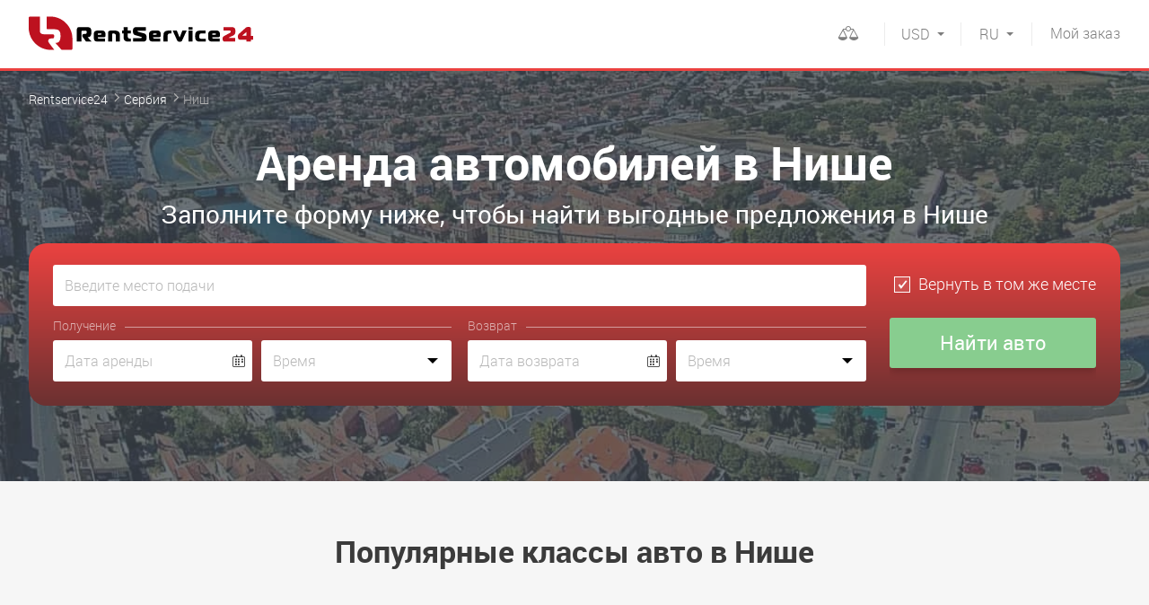

--- FILE ---
content_type: text/html; charset=UTF-8
request_url: https://rentservice24.com/serbia/nis
body_size: 10955
content:
<!DOCTYPE html>
<html lang="ru">
<head>

<meta http-equiv="content-type" content="text/html; charset=utf-8">
<meta name="viewport" content="initial-scale=1.0, width=device-width">
<meta name="format-detection" content="telephone=no">
<title>ᐈ  Аренда авто Ниш | Арендовать автомобиль в Нише ⭐ Дешево ⭐ Без Залога</title>
<meta name="description" content="【Арендовать автомобиль Ниш】 Прокат авто Ниш ⚡ Авто в аренду в Нише без водителя ✅ Посуточно ⌛ Онлайн-поддержка ✅ Широкий выбор авто">
<meta name="keywords" content="">
<link rel="canonical" href="https://rentservice24.com/serbia/nis">

<link rel="alternate" hreflang="ru" href="https://rentservice24.com/serbia/nis">
<link rel="alternate" hreflang="en" href="https://rentservice24.com/en/serbia/nis">
<link rel="alternate" hreflang="uk" href="https://rentservice24.com/ua/serbia/nis">

<link rel="icon" href="https://rentservice24.com/images/favicon.png" type="image/png">
<link rel="shortcut icon" href="https://rentservice24.com/images/favicon.png" type="image/png">

<link rel="stylesheet" type="text/css" href="https://rentservice24.com/css/style.min.css?1696246219" id="styles">
<meta property="og:title" content="ᐈ  Аренда авто Ниш | Арендовать автомобиль в Нише ⭐ Дешево ⭐ Без Залога" />
<meta property="og:description" content="【Арендовать автомобиль Ниш】 Прокат авто Ниш ⚡ Авто в аренду в Нише без водителя ✅ Посуточно ⌛ Онлайн-поддержка ✅ Широкий выбор авто" />
<meta property="og:url" content="https://rentservice24.com/serbia/nis" />
<meta property="og:type" content="website"/>
<meta property="og:image" content="https://rentservice24.com/images/logo-big-min.jpg" />

<link rel="preload" href="https://rentservice24.com/css/fonts/icomoon/fonts/icomoon.ttf?3xvkqt" as="font" type="font/ttf" crossorigin>
<link rel="preload" href="https://rentservice24.com/css/fonts/roboto/light.woff2" as="font" type="font/woff2" crossorigin>
<link rel="preload" href="https://rentservice24.com/css/fonts/roboto/bold.woff2" as="font" type="font/woff2" crossorigin>
<link rel="preload" href="https://rentservice24.com/css/fonts/roboto/regular.woff2" as="font" type="font/woff2" crossorigin>

<link rel="dns-prefetch" href="https://a.plerdy.com/" />
<link rel="dns-prefetch" href="https://widgets.binotel.com/" />

<!-- Google Tag Manager -->
<script>(function(w,d,s,l,i){w[l]=w[l]||[];w[l].push({'gtm.start':
new Date().getTime(),event:'gtm.js'});var f=d.getElementsByTagName(s)[0],
j=d.createElement(s),dl=l!='dataLayer'?'&l='+l:'';j.async=true;j.src=
'https://www.googletagmanager.com/gtm.js?id='+i+dl;f.parentNode.insertBefore(j,f);
})(window,document,'script','dataLayer','GTM-W2ZQHJR');</script>
<!-- End Google Tag Manager -->

<!-- BEGIN BINOTEL CHAT CODE -->
<script type="text/javascript">
(function(d, w, s) {
    var widgetHash = '2IDMtjd35KCUrH0WOduF', bch = d.createElement(s); bch.type = 'text/javascript'; bch.async = true;
    bch.src = '//widgets.binotel.com/chat/widgets/' + widgetHash + '.js';
    var sn = d.getElementsByTagName(s)[0]; sn.parentNode.insertBefore(bch, sn);
})(document, window, 'script');
</script>
<!-- END BINOTEL CHAT CODE -->

<!-- BEGIN PLERDY CODE -->
<script>
    var _protocol = (("https:" == document.location.protocol) ? " https://" : " http://");
    var _site_hash_code = "91f7fbe9470078ba966e0ead082f1c5b";
    var _suid = 13488;
    </script>
<script defer src="https://a.plerdy.com/public/js/click/main.js"></script>
<!-- END PLERDY CODE -->

<meta name="yandex-verification" content="a60499ea505f0296" />

<!-- Google tag (gtag.js) -->
<script async src="https://www.googletagmanager.com/gtag/js?id=G-3LJZGP5PJ9"></script>
<script>
  window.dataLayer = window.dataLayer || [];
  function gtag(){dataLayer.push(arguments);}
  gtag('js', new Date());
  gtag('config', 'G-3LJZGP5PJ9');
</script>
<!-- Google tag (gtag.js) -->
            
<script type="application/ld+json">
    {
        "@context" : "http://schema.org",
        "@type" : "AutoRental",
        "name":"RentService24",
        "url":"https://rentservice24.com/",
        "image":"https://rentservice24.com/images/logo-big-min.jpg",
        "email":"info@rentservice24.com",
        "telephone":"380678418990"
    }
</script>

<link rel="dns-prefetch" href="https://www.googletagmanager.com/"/>
<link rel="dns-prefetch" href="https://www.google-analytics.com/"/>
<link rel="dns-prefetch" href="https://fonts.googleapis.com/"/>
<link rel="dns-prefetch" href="https://fonts.gstatic.com/"/>

</head>
<body >
<!-- Google Tag Manager (noscript) -->
<noscript><iframe src="https://www.googletagmanager.com/ns.html?id=GTM-W2ZQHJR"
height="0" width="0" style="display:none;visibility:hidden"></iframe></noscript>
<!-- End Google Tag Manager (noscript) -->
<div id="wrap">

<div id="drop-down" class="drop-down">
    <div class="drop-down__body">
        <div class="mob-languages">
            <span>RU</span>
            <a href="https://rentservice24.com/en/serbia/nis">EN</a>
            <a href="https://rentservice24.com/ua/serbia/nis">UA</a>
        </div>
        <div class="mob-currency j-curr_container">
                    <a href="#" data-c="EUR">EUR</a>
                        <a href="#" data-c="UAH">UAH</a>
                                        <span>USD</span>
    
        </div>
        <div class="mob-menu-nav">
            <ul class="mb10"><li><a href="https://rentservice24.com/help" >Помощь</a></li><li><a href="https://rentservice24.com/rent-terms" >Условия аренды</a></li><li><a href="https://rentservice24.com/privacy-policy" >Политика конфиденциальности</a></li><li><a href="https://rentservice24.com/contact-with-us" >Связаться с нами</a></li></ul>
            <ul>
                <li><a href="https://rentservice24.com/account/login" class="partner">Вход для партнеров</a></li>
                                    <li><a href="https://promo.rentservice24.com/">Стать партнером</a></li>
                            </ul>
        </div>
    </div>
</div>
<header class="wrp-header">
    <div class="wrp-grid">
        <button id="menu-open" type="button" class="btn-open-menu icon-hamburger"></button>
        <a href="https://rentservice24.com" title="rentservice24" class="logo">
            <img src="https://rentservice24.com/images/rs24-logo.svg" width="250" height="48" alt="">
        </a>
        <!-- <div class="header-lang">
            <a href="#">EN</a>
            <span>RU</span>
        </div> -->
        <a href="https://rentservice24.com/myorder" class="btn-red"><span>Мой</span> заказ</a>
        <div class="header-currency lang">
            <div class="header-currency__dropdown">
                <a href="https://rentservice24.com/en/serbia/nis">EN</a>
                <a href="https://rentservice24.com/ua/serbia/nis">UA</a>
            </div>
            <div class="header-currency__selected">RU</div>
        </div>
        <div class="header-currency">
            <div class="header-currency__dropdown j-curr_container">
                        <a href="#" data-c="EUR">EUR</a>
                            <a href="#" data-c="UAH">UAH</a>
        
            </div>
            <div class="header-currency__selected">USD</div>
        </div>
        <div class="fr header-comparison disabled" id="compare_container"><!-- Для неактивного состояния добавлять класс disebled -->
            <div class="header-comparison__dropdown">
                <ul id="compare_container_items">
                    </ul>
                <div class="form-btn-conteiner" id="compare_container_buttons" style="display:none;">
                    <a href="https://rentservice24.com/compare" class="btn-blue small fl">Сравнить</a>
                    <a href="#" class="btn small fr j-compare-clear">Удалить всё <i class="icon-cross"></i></a>
                </div>
                <p class="warning text-red fs14 tc j-compare-warning">
                        Добавьте автомобили для сравнения!
                    </p>
            </div>
            <div class="header-comparison__selected">
                <a ><i class="icon-comparison" id="compare_container_qnt">
                </i></a>
            </div>
        </div>
        <div class="header-phones">

        </div>
    </div>
</header>

    <div class="wrp-main">
            <section class="fastorder-slider-holder fastorder-slider-holder_kiev" style="background-size:cover;" data-bg="https://rentservice24.com/content/rent/regions/395/car-rental-rentservice24-genoa-main-1920x440-2b87.jpg" data-bg-webp="https://rentservice24.com/content/rent/regions/395/car-rental-rentservice24-genoa-main-1920x440-2b87.jpg.webp">
    <div class="wrp-grid">
        <ol class="breadcrumbs">
            <li>
              <a href="https://rentservice24.com">Rentservice24</a>
            </li>
            <li>
              <a href="https://rentservice24.com/serbia">Сербия</a>
            </li>
            <li>
              <span>Ниш</span>
            </li>
        </ol>
<script type="application/ld+json">
{
	"@context": "http://schema.org",
	"@type": "BreadcrumbList",
	"itemListElement":
	[
		{
            "@type": "ListItem",
            "position": 1,
            "item":
            {
                "@id": "https://rentservice24.com",
                "name": "Rentservice24"
            }
		},
		{
            "@type": "ListItem",
            "position": 2,
            "item":
            {
                "@id": "https://rentservice24.com/serbia",
                "name": "&#9193; Сербия"
            }
		},
		{
            "@type": "ListItem",
            "position": 3,
            "item":
            {
                "@id": "https://rentservice24.com/serbia/nis",
                "name": "&#9193; Ниш"
            }
		}
	]
}
</script>
        <h1 class="main-h1">Аренда автомобилей в Нише</h1>
        <div class="main-h2">Заполните форму ниже, чтобы найти выгодные предложения в Нише</div>
        <div class="block-fastorder">
            <form id="onMainRentalOptions">
                <label class="pseudo-select-conteiner">
                    <span class="report error" id="placeFromError"></span>
                    <input type="text" class="mb10 j-search-from j-search-mob" id="placeFrom" name="placeFrom"  placeholder="Введите место подачи" accesskey="y">
                    <span class="pseudo-select"></span>
                </label>
                <label class="pseudo-select-conteiner">
                    <span class="report error" id="placeFromAddressError"></span>
                    <input type="text" class="mb10 j-placeFromAddress" style="display:none;" name="placeFromAddress" placeholder="Введите адрес подачи">
                </label>
                <label class="pseudo-select-conteiner">
                    <span class="report error" id="placeToError"></span>
                    <input type="text" class="mb10 j-search-to j-search-mob" style="display: none;" id="placeTo" name="placeTo"  placeholder="Введите место возврата">
                    <span class="pseudo-select"></span>
                </label>
                <div class="same-place">
                    <label>
                        <input type="checkbox" checked class="input-check j-toggle-form" name="placeToSame" id="placeToSame">
                        <i class="checkbox"></i>
                        <span>Вернуть в том же месте</span>
                    </label>
                </div>
                <div class="receipt clearfix">
                    <p class="mb5 title-fastorder">Получение</p>
                    <label class="input-holder input-date-holder">
                        <span class="report error" id="dateFromError"></span>
                        <input type="text" placeholder="Дата аренды" class="j-datepicker-from" name="dateFrom"  readonly>
                        <i class="icon-calendar"></i>
                    </label>
                    <div class="select-time-holder">
                        <span class="report error" id="timeFromError"></span>
                        <input type="text" placeholder="Время" class="j-timepicker-from select-time" name="timeFrom" readonly >
                    </div>
                </div>
                <div class="return clearfix">
                    <p class="mb5 title-fastorder">Возврат</p>
                    <label class="input-holder input-date-holder mb-sm-25">
                        <span class="report error" id="dateToError"></span>
                        <input type="text" placeholder="Дата возврата" class="j-datepicker-to" name="dateTo" readonly>
                        <i class="icon-calendar"></i>
                    </label>
                    <div class="select-time-holder mb-sm-25">
                        <span class="report error" id="timeToError"></span>
                        <input type="text" placeholder="Время" class="j-timepicker-to select-time" name="timeTo" readonly>
                    </div>
                </div>
                <div class="form-btn">
                    <input type="submit" value="Найти авто" class="btn-blue btn-sm-full">
                </div>
            </form>
        </div>
    </div>
</section>
<div class="popular-auto-classes-container">
    <div class="wrp-grid j-classes">
        <p class="h1 tc">Популярные классы авто в Нише</p>
        <ul class="popular-auto-classes j-classes-list">
                <li>
                <a href="https://rentservice24.com/serbia/nis/econom" class="popular-auto-classes__item">
                    <div class="popular-auto-classes__thumb">
                                    <picture>
                            <source srcset="https://rentservice24.com/content/rent/classes/1/ekonom-thumb-320x167-2320.png.webp" type="image/webp">
                            <source srcset="https://rentservice24.com/content/rent/classes/1/ekonom-thumb-320x167-2320.png" type="image/jpeg">
                            <img src="https://rentservice24.com/content/rent/classes/1/ekonom-thumb-320x167-2320.png" alt="Эконом" width="320" height="167">
                        </picture>
                                </div>
                    <div class="popular-auto-classes__text">
                        <div class="popular-auto-classes__head">Эконом</div>
                        <div class="popular-auto-classes__price"><b>От 15 USD</b></div>
                    </div>
                </a>
            </li>
                <li>
                <a href="https://rentservice24.com/serbia/nis/middle" class="popular-auto-classes__item">
                    <div class="popular-auto-classes__thumb">
                                    <picture>
                            <source srcset="https://rentservice24.com/content/rent/classes/2/sredniy-thumb-320x191-6164.jpg.webp" type="image/webp">
                            <source srcset="https://rentservice24.com/content/rent/classes/2/sredniy-thumb-320x191-6164.jpg" type="image/jpeg">
                            <img src="https://rentservice24.com/content/rent/classes/2/sredniy-thumb-320x191-6164.jpg" alt="Средний" width="320" height="191">
                        </picture>
                                </div>
                    <div class="popular-auto-classes__text">
                        <div class="popular-auto-classes__head">Средний</div>
                        <div class="popular-auto-classes__price"><b>От 18 USD</b></div>
                    </div>
                </a>
            </li>
                <li>
                <a href="https://rentservice24.com/serbia/nis/business" class="popular-auto-classes__item">
                    <div class="popular-auto-classes__thumb">
                                    <picture>
                            <source srcset="https://rentservice24.com/content/rent/classes/3/biznes-thumb-320x175-42a3.png.webp" type="image/webp">
                            <source srcset="https://rentservice24.com/content/rent/classes/3/biznes-thumb-320x175-42a3.png" type="image/jpeg">
                            <img src="https://rentservice24.com/content/rent/classes/3/biznes-thumb-320x175-42a3.png" alt="Бизнес" width="320" height="175">
                        </picture>
                                </div>
                    <div class="popular-auto-classes__text">
                        <div class="popular-auto-classes__head">Бизнес</div>
                        <div class="popular-auto-classes__price"><b>От 79 USD</b></div>
                    </div>
                </a>
            </li>
    
        </ul>
        </div>
</div>
<div class="section-rent-region">
    <div class="wrp-grid">
        <p class="h1 tc mb40">Основные пункты выдачи авто в Нише</p>
        <div id="map-page" class="map-page">
            <div class="map-page__left">
                <div class="block-rent-region">
                    <div class="block-rent-region__scroll">
                        <ul class="rent-region" id="list-markers">
                            <li data-id="0">
                                <div>Ниш INI</div>
                                <a class="j-book-here">
                                        <i class="icon-plane"></i>
                                        Забронировать здесь
                                </a>
                            </li>
                            <li data-id="1">
                                <div>Ж/Д вокзал Ниш</div>
                                <a class="j-book-here">
                                        <i class="icon-train"></i>
                                        Забронировать здесь
                                </a>
                            </li>
                            <li data-id="2">
                                <div>по городу</div>
                                <a class="j-book-here">
                                        <i class="icon-location"></i>
                                        Забронировать здесь
                                </a>
                            </li>
                            <li data-id="3">
                                <div>Офис прокатной компании</div>
                                <a class="j-book-here">
                                        <i class="icon-location"></i>
                                        Забронировать здесь
                                </a>
                            </li>

                        </ul>
                    </div>
                </div>
            </div>
            <div class="map-page__right">
                <div id="map" class="block-map"></div>
            </div>
        </div>
    </div>
</div>
<div class="top-car-brands-container">
    <div class="wrp-grid j-tms">
        <p class="h1 tc">Популярные марки авто в Нише</p>
        <ul class="top-car-brands j-tms-list">
                <li>
                <a href="https://rentservice24.com/serbia/nis/ford">
                            <picture>
                        <source srcset="https://rentservice24.com/content/rent/tms/12/ford-logo-middle-180x108-b34c.png.webp" type="image/webp">
                        <source srcset="https://rentservice24.com/content/rent/tms/12/ford-logo-middle-180x108-b34c.png" type="image/jpeg">
                        <img src="https://rentservice24.com/content/rent/tms/12/ford-logo-middle-180x108-b34c.png" alt="Ford" width="180" height="108">
                    </picture>
                        </a>
            </li>
                <li>
                <a href="https://rentservice24.com/serbia/nis/volkswagen">
                            <picture>
                        <source srcset="https://rentservice24.com/content/rent/tms/4/Volkswagen_logo-middle-85x87-2276.png.webp" type="image/webp">
                        <source srcset="https://rentservice24.com/content/rent/tms/4/Volkswagen_logo-middle-85x87-2276.png" type="image/jpeg">
                        <img src="https://rentservice24.com/content/rent/tms/4/Volkswagen_logo-middle-85x87-2276.png" alt="Volkswagen" width="85" height="87">
                    </picture>
                        </a>
            </li>
                <li>
                <a href="https://rentservice24.com/serbia/nis/toyota">
                            <picture>
                        <source srcset="https://rentservice24.com/content/rent/tms/10/-middle-180x148-7501.png.webp" type="image/webp">
                        <source srcset="https://rentservice24.com/content/rent/tms/10/-middle-180x148-7501.png" type="image/jpeg">
                        <img src="https://rentservice24.com/content/rent/tms/10/-middle-180x148-7501.png" alt="Toyota" width="180" height="148">
                    </picture>
                        </a>
            </li>
                <li>
                <a href="https://rentservice24.com/serbia/nis/kia">
                            <picture>
                        <source srcset="https://rentservice24.com/content/rent/tms/2/kia-motors-middle-180x87-3a7b.png.webp" type="image/webp">
                        <source srcset="https://rentservice24.com/content/rent/tms/2/kia-motors-middle-180x87-3a7b.png" type="image/jpeg">
                        <img src="https://rentservice24.com/content/rent/tms/2/kia-motors-middle-180x87-3a7b.png" alt="KIA" width="180" height="87">
                    </picture>
                        </a>
            </li>
                <li>
                <a href="https://rentservice24.com/serbia/nis/skoda">
                            <picture>
                        <source srcset="https://rentservice24.com/content/rent/tms/1/skoda-logo-middle-180x179-32d9.png.webp" type="image/webp">
                        <source srcset="https://rentservice24.com/content/rent/tms/1/skoda-logo-middle-180x179-32d9.png" type="image/jpeg">
                        <img src="https://rentservice24.com/content/rent/tms/1/skoda-logo-middle-180x179-32d9.png" alt="Skoda" width="180" height="179">
                    </picture>
                        </a>
            </li>
                <li>
                <a href="https://rentservice24.com/serbia/nis/honda">
                            <picture>
                        <source srcset="https://rentservice24.com/content/rent/tms/13/-middle-180x132-60fb.png.webp" type="image/webp">
                        <source srcset="https://rentservice24.com/content/rent/tms/13/-middle-180x132-60fb.png" type="image/jpeg">
                        <img src="https://rentservice24.com/content/rent/tms/13/-middle-180x132-60fb.png" alt="Honda" width="180" height="132">
                    </picture>
                        </a>
            </li>
    
        </ul>
        <div class="top-car-brands__show-more"><a class="j-tms-open">Показать все 6 марок <i class="icon-arrow_downward"></i></a></div>
    </div>
</div>
<div class="block-social mt5">
    <div class="wrp-grid">
        <div class="share42init"></div>
    </div>
    <script src="https://rentservice24.com/js/share42/share42.js"></script>
</div>

    
    <div class="popular-questions">
        <div class="wrp-grid">
            <p class="h1 tc">Часто задаваемые вопросы</p>
            <ul class="popular-questions-list">
                                <li class="pop-questions-conteiner">
                    <div class="pop-questions-box">
                        <a href="#" class="popular-questions-item j-faq-aside"><i class="icon-arrow"></i>Все ли сборы включены в стоимость аренды?</a>
                        <div class="filter-dropdown document-page">
                            <p>Как правило, все основные сборы включены в стоимость аренды и неожиданностей быть не должно.</p>

<p>Могут случиться дополнительные оплаты за выдачу или возврат машины в нерабочее время.</p>

<p>Также дополнительно может&nbsp;оплачиваться такие улуги как: подача&nbsp;авто по вашему адресу или в аэропорт, безлимитный пробег. Однако все это прописано в условиях прокатной компани.</p>

<p>Для отсутствия неожиданностей внимательно изучайте условия аренды, выбранной компании, до момента оформления заказа.</p>
                        </div>
                    </div>
                </li>
                                <li class="pop-questions-conteiner">
                    <div class="pop-questions-box">
                        <a href="#" class="popular-questions-item j-faq-aside"><i class="icon-arrow"></i>Начиная с какого возраста можно взять автомобиль в аренду?</a>
                        <div class="filter-dropdown document-page">
                            <p>Как правило автомобиль&nbsp;предоставляется в аренду водителю, которому исполнился 21 год и он имеет стаж вождения более 2х лет.</p>

<p>Это связано с ответственностью и страховыми рисками.</p>

<p>Но у некоторых прокатных компаний есть индивидуальные подходы к возрасту водителя и опыту вождения. Выдача автомобиля&nbsp;водителю моложе 21 года, как правило, происходит за дополнительную плату.<br />
Наличие такой возможности уточняйте в&nbsp;условиях прокатной компании.</p>
                        </div>
                    </div>
                </li>
                                <li class="pop-questions-conteiner">
                    <div class="pop-questions-box">
                        <a href="#" class="popular-questions-item j-faq-aside"><i class="icon-arrow"></i>Могу ли я арендовать автомобиль для кого-то еще?</a>
                        <div class="filter-dropdown document-page">
                            <p>Да. Для этого необходимо предоставить обязательные данные и документы по человеку, который будет управлять автомобилем. Также он должен соответствовать основным требованиям прокатной компании.</p>
                        </div>
                    </div>
                </li>
                                <li class="pop-questions-conteiner">
                    <div class="pop-questions-box">
                        <a href="#" class="popular-questions-item j-faq-aside"><i class="icon-arrow"></i>Как найти самое бюджетное предложение по аренде автомобиля</a>
                        <div class="filter-dropdown document-page">
                            <p>Наш ресурс специально предназначен для поиска максимально выгодных предложений среди множества прокатных компаний.</p>

<p>Для того, чтобы найти предложения с самыми низкими ценами - воспользуйтесь фильтром, установив его в положение &quot;Сначала дешевые&quot;</p>
                        </div>
                    </div>
                </li>
                                <li class="pop-questions-conteiner">
                    <div class="pop-questions-box">
                        <a href="#" class="popular-questions-item j-faq-aside"><i class="icon-arrow"></i>На что необходимо обратить внимание при выборе автомобиля</a>
                        <div class="filter-dropdown document-page">
                            <p>При выборе автомобиля рекомендуем обратить особое внимание на такие&nbsp;моменты:<br />
<br />
- размер салона и багажника - если у вас много пассажиров;<br />
- расход и тип топлива;<br />
- автоматическая или механическая коробка передач;<br />
- суточный лимит по пробегу;<br />
<strong>- сумма залога и возможность аренды без залога.</strong>&nbsp;</p>
                        </div>
                    </div>
                </li>
                                <li class="pop-questions-conteiner">
                    <div class="pop-questions-box">
                        <a href="#" class="popular-questions-item j-faq-aside"><i class="icon-arrow"></i>Какие документы необходимо иметь для получения автомобиля</a>
                        <div class="filter-dropdown document-page">
                            <p>При получении автомобиля необходимо иметь водительское удостоверение и паспорт (может понадобиться для большинства местных компаний)</p>

<p><strong>Важно!</strong> Убедитесь в действительности вашего водительского удостоверения, а именно не нуждаетесь ли вы в водительском удостоверении международного образца.</p>
                        </div>
                    </div>
                </li>
                
            </ul>
            <p class="tc fs16">Остались вопросы? Ознакомьтесь с разделом <a href="https://rentservice24.com/help" class="text-blue">Помощь</a>
            </p>
        </div>
    </div>

    <script type="application/ld+json">
        {
            "@context": "https://schema.org",
            "@type": "FAQPage",
            "mainEntity": [
                                {
                    "@type": "Question",
                    "name": "Все ли сборы включены в стоимость аренды?",
                    "acceptedAnswer": {
                        "@type": "Answer",
                        "text": "Как правило, все основные сборы включены в стоимость аренды и неожиданностей быть не должно.

Могут случиться дополнительные оплаты за выдачу или возврат машины в нерабочее время.

Также дополнительно может&nbsp;оплачиваться такие улуги как: подача&nbsp;авто по вашему адресу или в аэропорт, безлимитный пробег. Однако все это прописано в условиях прокатной компани.

Для отсутствия неожиданностей внимательно изучайте условия аренды, выбранной компании, до момента оформления заказа."
                    }
                },                                {
                    "@type": "Question",
                    "name": "Начиная с какого возраста можно взять автомобиль в аренду?",
                    "acceptedAnswer": {
                        "@type": "Answer",
                        "text": "Как правило автомобиль&nbsp;предоставляется в аренду водителю, которому исполнился 21 год и он имеет стаж вождения более 2х лет.

Это связано с ответственностью и страховыми рисками.

Но у некоторых прокатных компаний есть индивидуальные подходы к возрасту водителя и опыту вождения. Выдача автомобиля&nbsp;водителю моложе 21 года, как правило, происходит за дополнительную плату.
Наличие такой возможности уточняйте в&nbsp;условиях прокатной компании."
                    }
                },                                {
                    "@type": "Question",
                    "name": "Могу ли я арендовать автомобиль для кого-то еще?",
                    "acceptedAnswer": {
                        "@type": "Answer",
                        "text": "Да. Для этого необходимо предоставить обязательные данные и документы по человеку, который будет управлять автомобилем. Также он должен соответствовать основным требованиям прокатной компании."
                    }
                },                                {
                    "@type": "Question",
                    "name": "Как найти самое бюджетное предложение по аренде автомобиля",
                    "acceptedAnswer": {
                        "@type": "Answer",
                        "text": "Наш ресурс специально предназначен для поиска максимально выгодных предложений среди множества прокатных компаний.

Для того, чтобы найти предложения с самыми низкими ценами - воспользуйтесь фильтром, установив его в положение &quot;Сначала дешевые&quot;"
                    }
                },                                {
                    "@type": "Question",
                    "name": "На что необходимо обратить внимание при выборе автомобиля",
                    "acceptedAnswer": {
                        "@type": "Answer",
                        "text": "При выборе автомобиля рекомендуем обратить особое внимание на такие&nbsp;моменты:

- размер салона и багажника - если у вас много пассажиров;
- расход и тип топлива;
- автоматическая или механическая коробка передач;
- суточный лимит по пробегу;
- сумма залога и возможность аренды без залога.&nbsp;"
                    }
                },                                {
                    "@type": "Question",
                    "name": "Какие документы необходимо иметь для получения автомобиля",
                    "acceptedAnswer": {
                        "@type": "Answer",
                        "text": "При получении автомобиля необходимо иметь водительское удостоверение и паспорт (может понадобиться для большинства местных компаний)

Важно! Убедитесь в действительности вашего водительского удостоверения, а именно не нуждаетесь ли вы в водительском удостоверении международного образца."
                    }
                }                
            ]
        }
    </script>


    </div>

</div>

<footer class="wrp-footer">
    <div class="foot-top">
        <div class="wrp-grid">
                    <ul>
                <li>Клиенты ценят наш сервис!</li>
                <li>
                    <span class="scale">4.8</span>
                    <div class="quality-score-rating-container">
                        <div class="quality-score-rating icon-star-0" style="">
                            <span class="icon-star" style="width: 179.2362991333px"></span>
                        </div>
                        <div class="quality-score-rating icon-star-0" style="display:none;">
                            <span class="icon-star" style="width: 127.05540882111px"></span>
                        </div>
                        <a href="https://rentservice24.com/reviews" class="number-reviews">На основе <span>11 отзывов</span></a>
                    </div>
                </li>
            </ul>


                </div>
    </div>
    <div class="foot-main">
        <div class="wrp-grid">
            <div class="wrp-colgroup">
                <div class="grd5-col2">
                    <ul class="mb10">
                        <li><b>Информация и помощь</b></li>
                    </ul>
                    <ul class="foot-nav"><li><a href="https://rentservice24.com/help" >Помощь</a></li><li><a href="https://rentservice24.com/rent-terms" >Условия аренды</a></li><li><a href="https://rentservice24.com/privacy-policy" >Политика конфиденциальности</a></li><li><a href="https://rentservice24.com/contact-with-us" >Связаться с нами</a></li></ul>
                </div>
                            <ul class="grd5-col1">
                        <li class="mb10"><b>ТОП 5 стран</b></li>
                                    <li >
                                            <a href="https://rentservice24.com/ukraine">Аренда авто в Украине</a>
                                        </li>
                                    <li >
                                            <a href="https://rentservice24.com/poland">Аренда авто в Польше</a>
                                        </li>
                                    <li >
                                            <a href="https://rentservice24.com/austria">Аренда авто в Австрии</a>
                                        </li>
                                    <li >
                                            <a href="https://rentservice24.com/germany">Аренда авто в Германии</a>
                                        </li>
                                    <li >
                                            <a href="https://rentservice24.com/usa">Аренда авто в США</a>
                                        </li>
            
                        <li >
                                        <a class="text-blue" href="https://rentservice24.com/all-countries">Все страны</a>
                                    </li>
                    </ul>
                                    <ul class="grd5-col1">
                        <li class="mb10"><b>ТОП 5 городов в Сербии</b></li>
                                    <li >
                                            <a href="https://rentservice24.com/serbia/kragujevac">Аренда авто в Крагуеваце</a>
                                        </li>
                                    <li >
                                            <a href="https://rentservice24.com/serbia/novi-sad">Аренда авто в Нови-Саде</a>
                                        </li>
                                    <li >
                                            <a href="https://rentservice24.com/serbia/subotica">Аренда авто в Суботице</a>
                                        </li>
                                    <li class="active">
                                            <span>Аренда авто в Нише</span>
                                        </li>
                                    <li >
                                            <a href="https://rentservice24.com/serbia/belgrade">Аренда авто в Белграде</a>
                                        </li>
            
                        <li >
                                        <a class="text-blue" href="https://rentservice24.com/serbia/all-cities">Все города</a>
                                    </li>
                    </ul>
                    <ul class="grd5-col1">
                        <li class="mb10"><b>ТОП 5 аэропортов в Сербии</b></li>
                                    <li >
                                            <a href="https://rentservice24.com/serbia/airport-beg">Белград BEG</a>
                                        </li>
                                    <li >
                                            <a href="https://rentservice24.com/serbia/airport-ini">Ниш INI</a>
                                        </li>
            
                        <li >
                                        <a class="text-blue" href="https://rentservice24.com/serbia/all-airports">Все аэропорты</a>
                                    </li>
                    </ul>
                    <ul class="grd5-col1">
                        <li class="mb10"><b>ТОП 5 прокатных компаний в Сербии</b></li>
                                                <li >
                                            <a href="https://rentservice24.com/serbia/narscars-serbia">NarsCars Сербия</a>
                                        </li>
            
                        <li >
                                        <a class="text-blue" href="https://rentservice24.com/serbia/all-companies">Все прокатные компании</a>
                                    </li>
                    </ul>
                                    <ul class="grd5-col2 tr fr foot-main__login">
                        <li><b><a href="https://rentservice24.com/account/login">Вход для партнеров</a></b></li>
                                                    <li><b><a href="https://promo.rentservice24.com/">Стать партнером</a></b></li>
                                            </ul>
                    </div>
        </div>
    </div>
    <div class="footer-bottom">
        <div class="wrp-grid">
            <div class="copyright">&copy; RentService24 2026</div>
            <div class="development">Разработка сайта
                <a href="http://wu.ua" rel="nofollow" target="_blank"> wu.ua</a>
            </div>

            <div class="social footer__social">
                <a href="https://www.instagram.com/rentservice24/" target="_blank" rel="nofollow" class="icon-instagram" title="Instagram"></a>
            </div>

        </div><!-- /wrp-grid -->
    </div>
</footer>


<div id="blackout" class="blackout">
    <div id="modal-phone" class="modal j-modal">
        <a class="modal-close j-modal-close"></a>
        <form>
            <label>
                <span>Ваш номер телефона</span>
                <input type="tel" name="phone" class="input-low focus" autofocus>
            </label>
            <p class="mb10"></p>
            <label>
                <input type="submit" class="btn-blue small full" value="Заказать обратный звонок">
            </label>
        </form>
    </div>
<!-- Добавила pop-up для страницы выбора поставщика -->
</div>

<div itemscope itemtype="https://schema.org/Organization" class="g-hide">
    <meta itemprop="name" content="RentService24" />
    <link itemprop="url" href="https://rentservice24.com/" />
    <link itemprop="logo" href="https://rentservice24.com/images/logo-big-min.jpg" />
    <meta itemprop="description" content="Аренда и прокат автомобилей" />
    <meta itemprop="email" content="info@rentservice24.com" />
    <meta itemprop="telephone" content="+38-067-841-89-90" />
        <div itemprop="aggregateRating" itemscope itemtype="https://schema.org/AggregateRating">
        <meta itemprop="ratingValue" content="4.8">
        <meta itemprop="reviewCount" content="11">
    </div>
        <link itemprop="sameAs" href="https://www.instagram.com/rentservice24/" />
    <link itemprop="sameAs" href="https://www.facebook.com/rentservice24/" />
</div>

<div id="scroll-menu" class="menu-overlay"></div>

<form class="nom" name="currency" method="POST" action="https://rentservice24.com/currency">
    <input type="hidden" name="c">
</form>


    <script type="application/ld+json">
{
  "@context": "https://schema.org/",
  "@type": "Product",
  "name": "Аренда автомобилей в Нише",
  "description": "Аренда автомобилей в Нише",
  "sku": "rental",
  "gtin8": "rental",
  "brand": {
    "@type": "Brand",
    "name": "rental"
  },
  "review": [
    {
      "@type": "Review",
      "reviewRating": {
        "@type": "Rating",
        "ratingValue": "4.83",
        "bestRating": "5"
      },
      "author": {
        "@type": "Person",
        "name": "Василий"
      }
    },    {
      "@type": "Review",
      "reviewRating": {
        "@type": "Rating",
        "ratingValue": "4.33",
        "bestRating": "5"
      },
      "author": {
        "@type": "Person",
        "name": "Сергей"
      }
    },    {
      "@type": "Review",
      "reviewRating": {
        "@type": "Rating",
        "ratingValue": "4.67",
        "bestRating": "5"
      },
      "author": {
        "@type": "Person",
        "name": "Марк"
      }
    },    {
      "@type": "Review",
      "reviewRating": {
        "@type": "Rating",
        "ratingValue": "4.83",
        "bestRating": "5"
      },
      "author": {
        "@type": "Person",
        "name": "Иван"
      }
    },    {
      "@type": "Review",
      "reviewRating": {
        "@type": "Rating",
        "ratingValue": "4.83",
        "bestRating": "5"
      },
      "author": {
        "@type": "Person",
        "name": "Serg"
      }
    },    {
      "@type": "Review",
      "reviewRating": {
        "@type": "Rating",
        "ratingValue": "5",
        "bestRating": "5"
      },
      "author": {
        "@type": "Person",
        "name": "Александр"
      }
    },    {
      "@type": "Review",
      "reviewRating": {
        "@type": "Rating",
        "ratingValue": "5",
        "bestRating": "5"
      },
      "author": {
        "@type": "Person",
        "name": "Кирилл"
      }
    },    {
      "@type": "Review",
      "reviewRating": {
        "@type": "Rating",
        "ratingValue": "5",
        "bestRating": "5"
      },
      "author": {
        "@type": "Person",
        "name": "Иван"
      }
    },    {
      "@type": "Review",
      "reviewRating": {
        "@type": "Rating",
        "ratingValue": "4.83",
        "bestRating": "5"
      },
      "author": {
        "@type": "Person",
        "name": "Иван"
      }
    },    {
      "@type": "Review",
      "reviewRating": {
        "@type": "Rating",
        "ratingValue": "4.83",
        "bestRating": "5"
      },
      "author": {
        "@type": "Person",
        "name": "Michael"
      }
    },    {
      "@type": "Review",
      "reviewRating": {
        "@type": "Rating",
        "ratingValue": "4.83",
        "bestRating": "5"
      },
      "author": {
        "@type": "Person",
        "name": "Петр"
      }
    }
  ],
  "aggregateRating": {
    "@type": "AggregateRating",
    "ratingValue": "4.82",
    "reviewCount": "11"
  },
  "offers": {
    "@type": "AggregateOffer",
    "lowPrice": "21.00",
    "highPrice": "1750.00",
    "offerCount": "863",
    "priceCurrency": "USD",
    "availability": "https://schema.org/InStock"
  }
}
</script>


<link rel="stylesheet" href="https://rentservice24.com/js/datepicker/jquery-ui.min.css">
<link rel="stylesheet" href="https://rentservice24.com/js/timepicker/jquery.timepicker.min.css">
<link rel="stylesheet" type="text/css" href="https://rentservice24.com/js/autocomplete/jquery.autocomplete.css">


<script src="https://rentservice24.com/js/ln/ru.js?88"></script>


<script src="https://rentservice24.com/js/aggregate/wucmf.aggregate.bbeea849.min.js"></script>

<script src="https://maps.googleapis.com/maps/api/js?key=AIzaSyD28T9bxrtU5DtONCbpXu4I35QzZ2PtO34&language=ru"></script>

<script>
    var wucmf = new WUCMF({
        selfPath: 'https://rentservice24.com',
        mpath: 'https://rentservice24.com',
        pathImg: 'https://rentservice24.com/images/',
        pathJs: 'https://rentservice24.com/js/',
        page: 'modRent/region.smarty.html',
        isMain: false,
        user: false,
        loginRedirect: '/orders',
        currency: {"name":"USD","sign":"USD","pos":"1","rate":"1","selected":true},
        sign: 'USD',
        isAroundTown: false,
        mdata: [{"locID":"1509","regionID":"395","locAlias":"airport-ini","locName":"\u041d\u0438\u0448 INI","locMenu":"","locNamePrepos":"\u041d\u0438\u0448\u0430 INI","locNameEn":"Nis INI","locMenuEn":"","locNamePreposEn":"Nis INI","locNameUa":"\u041d\u0438\u0448 INI","locMenuUa":"","locNamePreposUa":"\u041d\u0438\u0448\u0430 INI","locAddress":"","locAddressEn":"","locAddressUa":"","locBeyondPoint":"20.00","locOutWork":"20.00","locLat":"43.338621935711","locLng":"21.866033937612","locZoom":"16","locH1":"\u0410\u0440\u0435\u043d\u0434\u0430 \u0438 \u043f\u0440\u043e\u043a\u0430\u0442 \u0430\u0432\u0442\u043e \u0432 \u0430\u044d\u0440\u043e\u043f\u043e\u0440\u0442\u0443 \u041d\u0438\u0448","locTitle":"\u0410\u0440\u0435\u043d\u0434\u0430 \u0430\u0432\u0442\u043e \u0432 \u0430\u044d\u0440\u043e\u043f\u043e\u0440\u0442\u0443 \u041d\u0438\u0448\u0430 INI | \u0421\u0435\u0440\u0432\u0438\u0441 \u043f\u0440\u043e\u043a\u0430\u0442\u0430 \u0438 \u0430\u0440\u0435\u043d\u0434\u044b \u043c\u0430\u0448\u0438\u043d \u2014 RentService24","locMetaDescription":"\u041f\u0440\u043e\u043a\u0430\u0442 \u0430\u0432\u0442\u043e \u0432 \u0430\u044d\u0440\u043e\u043f\u043e\u0440\u0442\u0443 \u041d\u0438\u0448\u0430 \u043e\u0442 \u0441\u0435\u0440\u0432\u0438\u0441\u0430 RentService24 \u26a1 \u0410\u0432\u0442\u043e \u043d\u0430 \u043f\u0440\u043e\u043a\u0430\u0442 \u0432 \u0430\u044d\u0440\u043e\u043f\u043e\u0440\u0442\u0443 \u041d\u0438\u0448 \u0431\u0435\u0437 \u0432\u043e\u0434\u0438\u0442\u0435\u043b\u044f \u043d\u0430 \u043b\u044e\u0431\u043e\u0439 \u0441\u0440\u043e\u043a \u2705 \u0411\u043e\u043b\u0435\u0435 5000 \u0430\u0432\u0442\u043e\u043c\u043e\u0431\u0438\u043b\u0435\u0439 \u0432 500 \u043f\u0443\u043d\u043a\u0442\u0430\u0445 \u043f\u0440\u043e\u043a\u0430\u0442\u0430 \u2705 \u041e\u043d\u043b\u0430\u0439\u043d-\u043f\u043e\u0434\u0434\u0435\u0440\u0436\u043a\u0430 \u2705 \u0428\u0438\u0440\u043e\u043a\u0438\u0439 \u0432\u044b\u0431\u043e\u0440 \u0430\u0432\u0442\u043e","locMetaKeywords":"","locSeoText":"","locH1En":"Rent a car at Nis airport","locTitleEn":"Car rental in Nis airport INI | The rental service and car rental \u2014 RentService24","locMetaDescriptionEn":"Rent a car at Nis airport from RentService24 service \u26a1 Rent a car at Nis airport without a driver for any period of time \u2705 More than 5000 cars at 500 rental points \u2705 Online support \u2705 A wide selection of cars","locMetaKeywordsEn":"","locSeoTextEn":"","locH1Ua":"\u041e\u0440\u0435\u043d\u0434\u0430 \u0456 \u043f\u0440\u043e\u043a\u0430\u0442 \u0430\u0432\u0442\u043e \u0432 \u0430\u0435\u0440\u043e\u043f\u043e\u0440\u0442\u0443 \u041d\u0438\u0448","locTitleUa":"\u041e\u0440\u0435\u043d\u0434\u0430 \u0430\u0432\u0442\u043e \u0432 \u0430\u0435\u0440\u043e\u043f\u043e\u0440\u0442\u0443 \u041d\u0438\u0448\u0430 INI | \u0421\u0435\u0440\u0432\u0456\u0441 \u043f\u0440\u043e\u043a\u0430\u0442\u0443 \u0456 \u043e\u0440\u0435\u043d\u0434\u0438 \u043c\u0430\u0448\u0438\u043d - RentService24","locMetaDescriptionUa":"\u041f\u0440\u043e\u043a\u0430\u0442 \u0430\u0432\u0442\u043e \u0432 \u0430\u0435\u0440\u043e\u043f\u043e\u0440\u0442\u0443 \u041d\u0438\u0448\u0430 \u0432\u0456\u0434 \u0441\u0435\u0440\u0432\u0456\u0441\u0443 RentService24 \u26a1 \u0410\u0432\u0442\u043e \u043d\u0430 \u043f\u0440\u043e\u043a\u0430\u0442 \u0432 \u0430\u0435\u0440\u043e\u043f\u043e\u0440\u0442\u0443 \u041d\u0438\u0448 \u0431\u0435\u0437 \u0432\u043e\u0434\u0456\u044f \u043d\u0430 \u0431\u0443\u0434\u044c-\u044f\u043a\u0438\u0439 \u0442\u0435\u0440\u043c\u0456\u043d \u2705 \u0411\u0456\u043b\u044c\u0448\u0435 5000 \u0430\u0432\u0442\u043e\u043c\u043e\u0431\u0456\u043b\u0456\u0432 \u0432 500 \u043f\u0443\u043d\u043a\u0442\u0430\u0445 \u043f\u0440\u043e\u043a\u0430\u0442\u0443 \u26a1 \u041e\u043d\u043b\u0430\u0439\u043d-\u043f\u0456\u0434\u0442\u0440\u0438\u043c\u043a\u0430 \u2705 \u0428\u0438\u0440\u043e\u043a\u0438\u0439 \u0432\u0438\u0431\u0456\u0440 \u0430\u0432\u0442\u043e","locMetaKeywordsUa":"","locSeoTextUa":"","locOrder":"1509","locIsCustom":"0","locIsHidden":"0","locIsAirport":"1","locIsRailway":"0","locIsOffice":"0","locIsTop":"1","locDtAdd":"2022-11-02 21:00:22","locDtMod":null},{"locID":"1512","regionID":"395","locAlias":"railway-nis","locName":"\u0416\/\u0414 \u0432\u043e\u043a\u0437\u0430\u043b \u041d\u0438\u0448","locMenu":"","locNamePrepos":"\u0416\/\u0414 \u0432\u043e\u043a\u0437\u0430\u043b\u0435 \u041d\u0438\u0448","locNameEn":"Railway station Nis","locMenuEn":"","locNamePreposEn":"railway station Nis","locNameUa":"\u0417\u0430\u043b\u0456\u0437\u043d\u0438\u0447\u043d\u0438\u0439 \u0432\u043e\u043a\u0437\u0430\u043b \u041d\u0438\u0448","locMenuUa":"","locNamePreposUa":"\u0437\u0430\u043b\u0456\u0437\u043d\u0438\u0447\u043d\u043e\u043c\u0443 \u0432\u043e\u043a\u0437\u0430\u043b\u0456 \u041d\u0438\u0448","locAddress":"","locAddressEn":"","locAddressUa":"","locBeyondPoint":"20.00","locOutWork":"20.00","locLat":"43.316129982407","locLng":"21.877426228359","locZoom":"17","locH1":"","locTitle":"","locMetaDescription":"","locMetaKeywords":"","locSeoText":"","locH1En":"","locTitleEn":"","locMetaDescriptionEn":"","locMetaKeywordsEn":"","locSeoTextEn":"","locH1Ua":"","locTitleUa":"","locMetaDescriptionUa":"","locMetaKeywordsUa":"","locSeoTextUa":"","locOrder":"1512","locIsCustom":"0","locIsHidden":"0","locIsAirport":"0","locIsRailway":"1","locIsOffice":"0","locIsTop":"0","locDtAdd":"2022-11-02 22:19:39","locDtMod":null},{"locID":"1519","regionID":"395","locAlias":"city-nis","locName":"\u043f\u043e \u0433\u043e\u0440\u043e\u0434\u0443","locMenu":"","locNamePrepos":"\u0432 \u0433\u043e\u0440\u043e\u0434\u0435","locNameEn":"Delivery in the city","locMenuEn":"","locNamePreposEn":"in the city","locNameUa":"\u043f\u043e \u043c\u0456\u0441\u0442\u0443","locMenuUa":"","locNamePreposUa":"\u0443 \u043c\u0456\u0441\u0442\u0456","locAddress":"","locAddressEn":"","locAddressUa":"","locBeyondPoint":"20.00","locOutWork":"20.00","locLat":"43.320958832783","locLng":"21.895752252509","locZoom":"14","locH1":"","locTitle":"","locMetaDescription":"","locMetaKeywords":"","locSeoText":"","locH1En":"","locTitleEn":"","locMetaDescriptionEn":"","locMetaKeywordsEn":"","locSeoTextEn":"","locH1Ua":"","locTitleUa":"","locMetaDescriptionUa":"","locMetaKeywordsUa":"","locSeoTextUa":"","locOrder":"1519","locIsCustom":"1","locIsHidden":"0","locIsAirport":"0","locIsRailway":"0","locIsOffice":"0","locIsTop":"0","locDtAdd":"2022-11-02 22:27:25","locDtMod":null},{"locID":"1526","regionID":"395","locAlias":"rent-office-nis","locName":"\u041e\u0444\u0438\u0441 \u043f\u0440\u043e\u043a\u0430\u0442\u043d\u043e\u0439 \u043a\u043e\u043c\u043f\u0430\u043d\u0438\u0438","locMenu":"","locNamePrepos":"\u043e\u0444\u0438\u0441\u0435 \u043f\u0440\u043e\u043a\u0430\u0442\u043d\u043e\u0439 \u043a\u043e\u043c\u043f\u0430\u043d\u0438\u0438","locNameEn":"Car rental company office","locMenuEn":"","locNamePreposEn":"car rental company office","locNameUa":"\u041e\u0444\u0456\u0441 \u043f\u0440\u043e\u043a\u0430\u0442\u043d\u043e\u0457 \u043a\u043e\u043c\u043f\u0430\u043d\u0456\u0457","locMenuUa":"","locNamePreposUa":"\u043e\u0444\u0456\u0441\u0456 \u043f\u0440\u043e\u043a\u0430\u0442\u043d\u043e\u0457 \u043a\u043e\u043c\u043f\u0430\u043d\u0456\u0457","locAddress":"","locAddressEn":"","locAddressUa":"","locBeyondPoint":"0.00","locOutWork":"20.00","locLat":"43.320962344598","locLng":"21.895159323493","locZoom":"15","locH1":"","locTitle":"","locMetaDescription":"","locMetaKeywords":"","locSeoText":"","locH1En":"","locTitleEn":"","locMetaDescriptionEn":"","locMetaKeywordsEn":"","locSeoTextEn":"","locH1Ua":"","locTitleUa":"","locMetaDescriptionUa":"","locMetaKeywordsUa":"","locSeoTextUa":"","locOrder":"1526","locIsCustom":"0","locIsHidden":"0","locIsAirport":"0","locIsRailway":"0","locIsOffice":"1","locIsTop":"0","locDtAdd":"2022-11-02 22:32:42","locDtMod":null}],
        lat: 43.320558699106,
        lng: 21.894303380566,
        zoom: 13,
        regionAlias: '/nis',
        regionName: 'Ниш',
        countryName: 'Сербия',
        filterStr: '',
        getlocationAlias: '/nis',
        comparesCars: {"quantity":0,"cars":[],"fdays":0,"mpath":"https:\/\/rentservice24.com\/compare"},
        cartCaptcha: false,
        regCaptcha: false,
        isReview: false,
        isComments: false,
        lang:'ru'
    });
</script>




<script defer src="https://static.cloudflareinsights.com/beacon.min.js/vcd15cbe7772f49c399c6a5babf22c1241717689176015" integrity="sha512-ZpsOmlRQV6y907TI0dKBHq9Md29nnaEIPlkf84rnaERnq6zvWvPUqr2ft8M1aS28oN72PdrCzSjY4U6VaAw1EQ==" data-cf-beacon='{"version":"2024.11.0","token":"8cc7852385d04643826cd49e4f4203c1","r":1,"server_timing":{"name":{"cfCacheStatus":true,"cfEdge":true,"cfExtPri":true,"cfL4":true,"cfOrigin":true,"cfSpeedBrain":true},"location_startswith":null}}' crossorigin="anonymous"></script>
</body>
</html>


--- FILE ---
content_type: text/css
request_url: https://rentservice24.com/css/style.min.css?1696246219
body_size: 44227
content:
@charset 'UTF-8';.ellipsis{overflow:hidden;text-overflow:ellipsis;white-space:nowrap}@font-face{font-family:robotoblack;font-display:fallback;src:url(fonts/roboto/black.eot);src:url(fonts/roboto/black.eot?#iefix) format('embedded-opentype'),url(fonts/roboto/black.woff2) format('woff2'),url(fonts/roboto/black.woff) format('woff'),url(fonts/roboto/black.ttf) format('truetype'),url(fonts/roboto/black.svg#robotoblack) format('svg');font-weight:400;font-style:normal}@font-face{font-family:robotoblack;font-display:fallback;src:url(fonts/roboto/blackitalic.eot);src:url(fonts/roboto/blackitalic.eot?#iefix) format('embedded-opentype'),url(fonts/roboto/blackitalic.woff2) format('woff2'),url(fonts/roboto/blackitalic.woff) format('woff'),url(fonts/roboto/blackitalic.ttf) format('truetype'),url(fonts/roboto/blackitalic.svg#robotoblack_italic) format('svg');font-weight:400;font-style:italic}@font-face{font-family:robotoregular;font-display:fallback;src:url(fonts/roboto/bold.eot);src:url(fonts/roboto/bold.eot?#iefix) format('embedded-opentype'),url(fonts/roboto/bold.woff2) format('woff2'),url(fonts/roboto/bold.woff) format('woff'),url(fonts/roboto/bold.ttf) format('truetype'),url(fonts/roboto/bold.svg#robotobold) format('svg');font-weight:700;font-style:normal}@font-face{font-family:robotoregular;font-display:fallback;src:url(fonts/roboto/bolditalic.eot);src:url(fonts/roboto/bolditalic.eot?#iefix) format('embedded-opentype'),url(fonts/roboto/bolditalic.woff2) format('woff2'),url(fonts/roboto/bolditalic.woff) format('woff'),url(fonts/roboto/bolditalic.ttf) format('truetype'),url(fonts/roboto/bolditalic.svg#robotobold_italic) format('svg');font-weight:700;font-style:italic}@font-face{font-family:robotoregular;font-display:fallback;src:url(fonts/roboto/italic.eot);src:url(fonts/roboto/italic.eot?#iefix) format('embedded-opentype'),url(fonts/roboto/italic.woff2) format('woff2'),url(fonts/roboto/italic.woff) format('woff'),url(fonts/roboto/italic.ttf) format('truetype'),url(fonts/roboto/italic.svg#robotoitalic) format('svg');font-weight:400;font-style:italic}@font-face{font-family:robotolight;font-display:fallback;src:url(fonts/roboto/light.eot);src:url(fonts/roboto/light.eot?#iefix) format('embedded-opentype'),url(fonts/roboto/light.woff2) format('woff2'),url(fonts/roboto/light.woff) format('woff'),url(fonts/roboto/light.ttf) format('truetype'),url(fonts/roboto/light.svg#robotolight) format('svg');font-weight:400;font-style:normal}@font-face{font-family:robotolight;font-display:fallback;src:url(fonts/roboto/lightitalic.eot);src:url(fonts/roboto/lightitalic.eot?#iefix) format('embedded-opentype'),url(fonts/roboto/lightitalic.woff2) format('woff2'),url(fonts/roboto/lightitalic.woff) format('woff'),url(fonts/roboto/lightitalic.ttf) format('truetype'),url(fonts/roboto/lightitalic.svg#robotolight_italic) format('svg');font-weight:lighter;font-style:italic}@font-face{font-family:robotomedium;font-display:fallback;src:url(fonts/roboto/medium.eot);src:url(fonts/roboto/medium.eot?#iefix) format('embedded-opentype'),url(fonts/roboto/medium.woff2) format('woff2'),url(fonts/roboto/medium.woff) format('woff'),url(fonts/roboto/medium.ttf) format('truetype'),url(fonts/roboto/medium.svg#robotomedium) format('svg');font-weight:400;font-style:normal}@font-face{font-family:robotomedium_italic;font-display:fallback;src:url(fonts/roboto/mediumitalic.eot);src:url(fonts/roboto/mediumitalic.eot?#iefix) format('embedded-opentype'),url(fonts/roboto/mediumitalic.woff2) format('woff2'),url(fonts/roboto/mediumitalic.woff) format('woff'),url(fonts/roboto/mediumitalic.ttf) format('truetype'),url(fonts/roboto/mediumitalic.svg#robotomedium_italic) format('svg');font-weight:400;font-style:normal}@font-face{font-family:robotoregular;font-display:fallback;src:url(fonts/roboto/regular.eot);src:url(fonts/roboto/regular.eot?#iefix) format('embedded-opentype'),url(fonts/roboto/regular.woff2) format('woff2'),url(fonts/roboto/regular.woff) format('woff'),url(fonts/roboto/regular.ttf) format('truetype'),url(fonts/roboto/regular.svg#robotoregular) format('svg');font-weight:400;font-style:normal}@font-face{font-family:robotothin;font-display:fallback;src:url(fonts/roboto/thin.eot);src:url(fonts/roboto/thin.eot?#iefix) format('embedded-opentype'),url(fonts/roboto/thin.woff2) format('woff2'),url(fonts/roboto/thin.woff) format('woff'),url(fonts/roboto/thin.ttf) format('truetype'),url(fonts/roboto/thin.svg#robotothin) format('svg');font-weight:400;font-style:normal}@font-face{font-family:robotothin_italic;font-display:fallback;src:url(fonts/roboto/thinitalic.eot);src:url(fonts/roboto/thinitalic.eot?#iefix) format('embedded-opentype'),url(fonts/roboto/thinitalic.woff2) format('woff2'),url(fonts/roboto/thinitalic.woff) format('woff'),url(fonts/roboto/thinitalic.ttf) format('truetype'),url(fonts/roboto/thinitalic.svg#robotothin_italic) format('svg');font-weight:400;font-style:normal}@font-face{font-family:roboto_condensedbold;font-display:fallback;src:url(fonts/roboto/condensed-bold.eot);src:url(fonts/roboto/condensed-bold.eot?#iefix) format('embedded-opentype'),url(fonts/roboto/condensed-bold.woff2) format('woff2'),url(fonts/roboto/condensed-bold.woff) format('woff'),url(fonts/roboto/condensed-bold.ttf) format('truetype'),url(fonts/roboto/condensed-bold.svg#roboto_condensedbold) format('svg');font-weight:400;font-style:normal}@font-face{font-family:roboto_condensedbold_italic;font-display:fallback;src:url(fonts/roboto/condensed-bolditalic.eot);src:url(fonts/roboto/condensed-bolditalic.eot?#iefix) format('embedded-opentype'),url(fonts/roboto/condensed-bolditalic.woff2) format('woff2'),url(fonts/roboto/condensed-bolditalic.woff) format('woff'),url(fonts/roboto/condensed-bolditalic.ttf) format('truetype'),url(fonts/roboto/condensed-bolditalic.svg#roboto_condensedbold_italic) format('svg');font-weight:400;font-style:normal}@font-face{font-family:roboto_condenseditalic;font-display:fallback;src:url(fonts/roboto/condensed-italic.eot);src:url(fonts/roboto/condensed-italic.eot?#iefix) format('embedded-opentype'),url(fonts/roboto/condensed-italic.woff2) format('woff2'),url(fonts/roboto/condensed-italic.woff) format('woff'),url(fonts/roboto/condensed-italic.ttf) format('truetype'),url(fonts/roboto/condensed-italic.svg#roboto_condenseditalic) format('svg');font-weight:400;font-style:normal}@font-face{font-family:roboto_condensedlight;font-display:fallback;src:url(fonts/roboto/condensed-light.eot);src:url(fonts/roboto/condensed-light.eot?#iefix) format('embedded-opentype'),url(fonts/roboto/condensed-light.woff2) format('woff2'),url(fonts/roboto/condensed-light.woff) format('woff'),url(fonts/roboto/condensed-light.ttf) format('truetype'),url(fonts/roboto/condensed-light.svg#roboto_condensedlight) format('svg');font-weight:400;font-style:normal}@font-face{font-family:roboto_condensedlight_italic;font-display:fallback;src:url(fonts/roboto/condensed-lightitalic.eot);src:url(fonts/roboto/condensed-lightitalic.eot?#iefix) format('embedded-opentype'),url(fonts/roboto/condensed-lightitalic.woff2) format('woff2'),url(fonts/roboto/condensed-lightitalic.woff) format('woff'),url(fonts/roboto/condensed-lightitalic.ttf) format('truetype'),url(fonts/roboto/condensed-lightitalic.svg#roboto_condensedlight_italic) format('svg');font-weight:400;font-style:normal}@font-face{font-family:roboto_condensedregular;font-display:fallback;src:url(fonts/roboto/condensed-regular.eot);src:url(fonts/roboto/condensed-regular.eot?#iefix) format('embedded-opentype'),url(fonts/roboto/condensed-regular.woff2) format('woff2'),url(fonts/roboto/condensed-regular.woff) format('woff'),url(fonts/roboto/condensed-regular.ttf) format('truetype'),url(fonts/roboto/condensed-regular.svg#roboto_condensedregular) format('svg');font-weight:400;font-style:normal}@font-face{font-family:icomoon;src:url(fonts/icomoon/fonts/icomoon.eot?3xvkqt);src:url(fonts/icomoon/fonts/icomoon.eot?3xvkqt#iefix) format('embedded-opentype'),url(fonts/icomoon/fonts/icomoon.ttf?3xvkqt) format('truetype'),url(fonts/icomoon/fonts/icomoon.woff?3xvkqt) format('woff'),url(fonts/icomoon/fonts/icomoon.svg?3xvkqt#icomoon) format('svg');font-weight:400;font-style:normal;font-display:swap}[class*=" icon-"],[class^=icon-]{font-family:icomoon!important;speak:none;font-style:normal;font-weight:400;font-variant:normal;text-transform:none;line-height:1;-webkit-font-smoothing:antialiased;-moz-osx-font-smoothing:grayscale}.icon-attachment:before{content:"\e927"}.icon-car_door:before{content:"\e923"}.icon-person:before{content:"\e924"}.icon-bag:before{content:"\e925"}.icon-fan:before{content:"\e926"}.icon-facebook:before{content:"\e922"}.icon-instagram:before{content:"\e92e"}.icon-youtube-play:before{content:"\f16a"}.icon-arrow_downward:before{content:"\e921"}.icon-angle-up:before{content:"\f106"}.icon-angle-down:before{content:"\f107"}.icon-plane:before{content:"\e913"}.icon-location:before{content:"\e91f"}.icon-train:before{content:"\e920"}.icon-consierge:before{content:"\e914"}.icon-location2:before{content:"\e91c"}.icon-mail:before{content:"\e91a"}.icon-phone:before{content:"\e91b"}.icon-download:before{content:"\e919"}.icon-shape:before{content:"\e918"}.icon-refresh:before{content:"\e627"}.icon-rating:before{content:"\e838"}.icon-rating-grey:before{content:"\e83a"}.icon-minus:before{content:"\e90d"}.icon-rentberry:before{content:"\e901"}.icon-logo:before{content:"\e900";color:#eb4240}.icon-accept:before{content:"\e902"}.icon-alternatives:before{content:"\e903"}.icon-arrow:before{content:"\e904"}.icon-calendar:before{content:"\e905"}.icon-car:before{content:"\e906"}.icon-clock:before{content:"\e907"}.icon-comparison:before{content:"\e908"}.icon-cross:before{content:"\e909"}.icon-decline:before{content:"\e90a"}.icon-edit:before{content:"\e90b"}.icon-hamburger:before{content:"\e90c"}.icon-notification:before{content:"\e90e"}.icon-ok:before{content:"\e90f"}.icon-phone2:before{content:"\e910"}.icon-plus:before{content:"\e911"}.icon-search:before{content:"\e912"}.icon-side-arrow2:before{content:"\e917"}.icon-side-arrow:before{content:"\e915"}.icon-side-arrow-1:before{content:"\e916"}.icon-time:before{content:"\e91d"}.icon-user:before{content:"\e91e"}.icon-bus:before{content:"\f207"}*{outline:0;-webkit-box-sizing:border-box;-moz-box-sizing:border-box;box-sizing:border-box;-webkit-text-size-adjust:none;-ms-text-size-adjust:none;-webkit-tap-highlight-color:transparent;-webkit-focus-ring-color:transparent}article,aside,blockquote,body,dd,div,dl,dt,fieldset,figure,footer,form,h1,h2,h3,h4,h5,h6,header,html,li,nav,ol,p,pre,section,ul{margin:0;padding:0}article,aside,figure,footer,h1,h2,h3,h4,h5,h6,header,nav,section{display:block}html{height:100%;font-size:14px}body{width:100%;min-width:320px;max-width:100%;height:100%;background-color:#fff;font:lighter 1em/1.7 robotolight,Arial,Tahoma,Sans-serif;color:#3b3b3b;overflow-y:scroll}img{border:none;vertical-align:top}fieldset{border:1px solid #ccc}legend{padding:0 5px;font-weight:700;text-transform:uppercase}table{margin:0 0 15px 0;padding:0;border:0;border-collapse:collapse}td,th{padding:10px 5px}p{margin:0 0 1.7em}ol,ul{list-style:none}address{font-style:normal}blockquote{position:relative;margin:15px;padding:15px 15px 0 60px;border-width:1px 0;border-style:solid none;border-color:#999 transparent;font:italic 1.14285714em Georgia,"Bitstream Charter","Century Schoolbook L","Liberation Serif",Times,serif}abbr,acronym,dfn{border-bottom:1px dotted;cursor:help;letter-spacing:1px;text-transform:uppercase}dfn{text-transform:none;letter-spacing:normal}ins,mark{padding:0 3px;background-color:#fff8bf;-webkit-border-radius:3px;-moz-border-radius:3px;border-radius:3px;text-decoration:none}ins{color:#777}sup{position:relative;bottom:.3em;vertical-align:baseline}sub{position:relative;bottom:-.2em;vertical-align:baseline}a{color:inherit;text-decoration:none;cursor:pointer}b,strong{font-family:robotoregular,Arial,Tahoma,Sans-serif}.td{text-decoration:underline}.h1,h1{margin:50px 0;text-align:left;font:700 34px/36px robotoregular,Arial,Tahoma,Sans-serif}.h2,h2{margin:22px 0;text-align:left;font:400 26px/28px robotoregular,Arial,Tahoma,Sans-serif}.h3,h3{margin:20px 0;text-align:left;font:400 22px/24px robotolight,Arial,Tahoma,Sans-serif}.h4,h4{margin:18px 0;text-align:left;font:700 18px robotoblack,Arial,Tahoma,Sans-serif}.h5,h5{margin:15px 0;text-align:left;font:400 16px/14px robotoblack,Arial,Tahoma,Sans-serif}.h6,h6{margin:10px 0;text-align:left;font:400 14px/12px robotoblack,Arial,Tahoma,Sans-serif}.h1,.h2,.h3,.h4,.h5,.h6{margin-top:0}@media screen and (max-width:1023px) and (min-width:768px){.h2,h2{margin:22px 0;font:400 24px/22px robotoregular,Arial,Tahoma,Sans-serif}.h3,h3{margin:20px 0;font:400 20px/18px robotoregular,Arial,Tahoma,Sans-serif}.h4,h4{margin:18px 0;font:700 16px robotoregular,Arial,Tahoma,Sans-serif}.h5,h5{margin:15px 0;font:700 14px/12px robotoblack,Arial,Tahoma,Sans-serif}.h6,h6{margin:10px 0;font:700 12px/10px robotoblack,Arial,Tahoma,Sans-serif}}@media screen and (max-width:767px){.h1,h1{margin:25px 0;font:700 24px/26px robotoregular,Arial,Tahoma,Sans-serif}.h2,h2{margin:22px 0;font:400 20px/18px robotoregular,Arial,Tahoma,Sans-serif}.h3,h3{margin:20px 0;font:400 18px/16px robotoregular,Arial,Tahoma,Sans-serif}.h4,h4{margin:18px 0;font:700 16px robotoregular,Arial,Tahoma,Sans-serif}.h5,h5{margin:15px 0;font:700 14px/12px robotoblack,Arial,Tahoma,Sans-serif}.h6,h6{margin:10px 0;font:700 12px/10px robotoblack,Arial,Tahoma,Sans-serif}}.pagination{cursor:default;margin-bottom:20px;font-size:16px;line-height:38px;position:relative}.pagination li{display:inline-block;vertical-align:middle}.pagination a,.pagination span{display:block;height:40px;min-width:40px;padding:0 3px;text-align:center;border:1px solid #ececec}.pagination a{color:#7d7d7d;text-decoration:none;background-color:#fff;-webkit-transition:.3s;-moz-transition:.3s;-o-transition:.3s;transition:.3s}.pagination span{color:#5eb2f5;background-color:#fff;border-color:#5eb2f5}.pagination .arrow{line-height:40px;font-size:11px}.pagination .arrow a{color:#7d7d7d;font-size:16px;-webkit-transition:.3s;-moz-transition:.3s;-o-transition:.3s;transition:.3s}.pagination .arrow .inactive{display:none}@media screen and (min-width:1024px){.pagination a:hover{border:1px solid #3b3b3b}}@media screen and (max-width:1023px){.pagination{font-size:20px;line-height:46px;text-align:center}.pagination a,.pagination span{display:block;height:50px;min-width:50px}.pagination .arrow{line-height:50px}}@media screen and (max-width:769px){.pagination{padding-top:200px}.pagination .arrow{position:absolute;top:0;left:0;width:100%;text-align:center}.pagination .arrow a{height:180px}.pagination .arrow a .icon-side-arrow:before{content:"";position:absolute;top:35px;left:50%;margin-left:-20px;width:0;height:0;border-style:solid;border-width:40px 0 40px 40px;border-color:transparent transparent transparent #5eb1f5}.pagination .arrow a .icon-side-arrow:after{content:"Следующая страница";font-family:robotolight,Arial,Tahoma,Sans-serif;position:absolute;font-size:20px;top:136px;left:50%;margin-left:-100px}.pagination .arrow a .icon-side-arrow2:before{content:"";position:absolute;top:35px;left:50%;margin-left:-20px;width:0;height:0;border-style:solid;border-width:40px 40px 40px 0;border-color:transparent #5eb1f5 transparent transparent}.pagination .arrow a .icon-side-arrow2:after{content:"Предыдущая страница";position:absolute;font-size:20px;top:136px;left:50%;margin-left:-100px}.pagination .arrow a span{font-size:20px;text-align:center;color:#7d7d7d;display:inline}}.block-gallery a:after,.bx-controls-direction a,.check-plus:before,.document-page .cboxElement:after,.dz-remove:before,.errormsg:before,.jq-selectbox li:before,.modal-close{font-family:icomoon;speak:none;font-style:normal;font-weight:400;font-variant:normal;text-transform:none;line-height:1;-webkit-font-smoothing:antialiased;-moz-osx-font-smoothing:grayscale}#wrap{position:relative;width:100%;min-height:100%;margin:auto;overflow-x:hidden}.wrp-grid,.wrp-grid-small,.wrp-grid-smaller,.wrp-grid-smaller-700{position:relative;max-width:1344px;min-width:320px;margin:auto}.wrp-grid-small{max-width:1004px}.wrp-grid-smaller{max-width:874px}.wrp-grid-smaller-700{max-width:764px}.clearfix:after,.clearfix:before,.wrp-colgroup:after,.wrp-colgroup:before,.wrp-colgroup__margins:after,.wrp-colgroup__margins:before,.wrp-grid:after,.wrp-grid:before{content:"";display:table;clear:both}.wrp-colgroup,.wrp-colgroup__margins{font-size:0;line-height:0;text-align:left;letter-spacing:-4px}.wrp-colgroup__margins{margin:0 -1.515%}[class*=grd]{display:inline-block;padding:0 1.515%;font-size:14px;line-height:1.3;text-align:left;vertical-align:top;letter-spacing:normal}.grd-col1{width:8.33333333%}.grd-col2{width:16.66666667%}.grd-col3{width:25%}.grd-col4{width:33.33333333%}.grd-col5{width:41.66666667%}.grd-col6{width:50%}.grd-col7{width:58.33333333%}.grd-col8{width:66.66666667%}.grd-col9{width:75%}.grd-col10{width:83.33333333%}.grd-col11{width:91.66666667%}.grd-col12{width:100%}.block-w700{max-width:700px}.g-link{color:#32B0EF;text-decoration:underline;-webkit-transition:150ms;-moz-transition:150ms;-o-transition:150ms;transition:150ms}.g-link:visited{color:#A946F0}.g-link:hover{color:#1071A1}.bg-main{background:#F6F6F6!important}.bg-gray{background:#F1F1F1!important}.fs8{font-size:8px!important}.fs9{font-size:9px!important}.fs10{font-size:10px!important}.fs11{font-size:11px!important}.fs12{font-size:12px!important}.fs13{font-size:13px!important}.fs14{font-size:14px!important}.fs15{font-size:15px!important}.fs16{font-size:16px!important}.fs17{font-size:17px!important}.fs18{font-size:18px!important}.fs19{font-size:19px!important}.fs20{font-size:20px!important}.fs21{font-size:21px!important}.fs22{font-size:22px!important}.fs23{font-size:23px!important}.fs24{font-size:24px!important}.fs25{font-size:25px!important}.fs26{font-size:26px!important}.fs27{font-size:27px!important}.fs28{font-size:28px!important}.fs29{font-size:29px!important}.fs30{font-size:30px!important}.fs31{font-size:31px!important}.fs32{font-size:32px!important}.fs33{font-size:33px!important}.fs34{font-size:34px!important}.fs35{font-size:35px!important}.fs45{font-size:45px!important}.fs50{font-size:50px!important}.fs60{font-size:60px!important}.fs70{font-size:70px!important}.mb0{margin-bottom:0!important}.mb1{margin-bottom:1px!important}.mb2{margin-bottom:2px!important}.mb3{margin-bottom:3px!important}.mb4{margin-bottom:4px!important}.mb5{margin-bottom:5px!important}.mb6{margin-bottom:6px!important}.mb7{margin-bottom:7px!important}.mb8{margin-bottom:8px!important}.mb9{margin-bottom:9px!important}.mb10{margin-bottom:10px!important}.mb11{margin-bottom:11px!important}.mb12{margin-bottom:12px!important}.mb13{margin-bottom:13px!important}.mb14{margin-bottom:14px!important}.mb15{margin-bottom:15px!important}.mb16{margin-bottom:16px!important}.mb17{margin-bottom:17px!important}.mb18{margin-bottom:18px!important}.mb19{margin-bottom:19px!important}.mb20{margin-bottom:20px!important}.mb21{margin-bottom:21px!important}.mb22{margin-bottom:22px!important}.mb23{margin-bottom:23px!important}.mb24{margin-bottom:24px!important}.mb25{margin-bottom:25px!important}.mb26{margin-bottom:26px!important}.mb27{margin-bottom:27px!important}.mb28{margin-bottom:28px!important}.mb29{margin-bottom:29px!important}.mb30{margin-bottom:30px!important}.mb31{margin-bottom:31px!important}.mb32{margin-bottom:32px!important}.mb33{margin-bottom:33px!important}.mb34{margin-bottom:34px!important}.mb35{margin-bottom:35px!important}.mb36{margin-bottom:36px!important}.mb37{margin-bottom:37px!important}.mb38{margin-bottom:38px!important}.mb39{margin-bottom:39px!important}.mb40{margin-bottom:40px!important}.mb41{margin-bottom:41px!important}.mb42{margin-bottom:42px!important}.mb43{margin-bottom:43px!important}.mb44{margin-bottom:44px!important}.mb45{margin-bottom:45px!important}.mb46{margin-bottom:46px!important}.mb47{margin-bottom:47px!important}.mb48{margin-bottom:48px!important}.mb49{margin-bottom:49px!important}.mb50{margin-bottom:50px!important}.mb51{margin-bottom:51px!important}.mb52{margin-bottom:52px!important}.mb53{margin-bottom:53px!important}.mb54{margin-bottom:54px!important}.mb55{margin-bottom:55px!important}.mb56{margin-bottom:56px!important}.mb57{margin-bottom:57px!important}.mb58{margin-bottom:58px!important}.mb59{margin-bottom:59px!important}.mb60{margin-bottom:60px!important}.mb61{margin-bottom:61px!important}.mb62{margin-bottom:62px!important}.mb63{margin-bottom:63px!important}.mb64{margin-bottom:64px!important}.mb65{margin-bottom:65px!important}.mb66{margin-bottom:66px!important}.mb67{margin-bottom:67px!important}.mb68{margin-bottom:68px!important}.mb69{margin-bottom:69px!important}.mb70{margin-bottom:70px!important}.mb71{margin-bottom:71px!important}.mb72{margin-bottom:72px!important}.mb73{margin-bottom:73px!important}.mb74{margin-bottom:74px!important}.mb75{margin-bottom:75px!important}.mb76{margin-bottom:76px!important}.mb77{margin-bottom:77px!important}.mb78{margin-bottom:78px!important}.mb79{margin-bottom:79px!important}.mb80{margin-bottom:80px!important}.mb81{margin-bottom:81px!important}.mb82{margin-bottom:82px!important}.mb83{margin-bottom:83px!important}.mb84{margin-bottom:84px!important}.mb85{margin-bottom:85px!important}.mb6{margin-bottom:6px!important}.mb8{margin-bottom:8px!important}.mt0{margin-top:0!important}.mt5{margin-top:5px!important}.mt10{margin-top:10px!important}.mt15{margin-top:15px!important}.mt20{margin-top:20px!important}.mt25{margin-top:25px!important}.mt30{margin-top:30px!important}.mt35{margin-top:35px!important}.mt40{margin-top:40px!important}.mt45{margin-top:45px!important}.mt50{margin-top:50px!important}.mt55{margin-top:55px!important}.mt60{margin-top:60px!important}.mt65{margin-top:65px!important}.mt70{margin-top:70px!important}.mt75{margin-top:75px!important}.mt80{margin-top:80px!important}.mt85{margin-top:85px!important}.mt90{margin-top:90px!important}.mt95{margin-top:95px!important}.mt100{margin-top:100px!important}.g-wait{cursor:wait}.fl{float:left!important}.fr{float:right!important}.tl{text-align:left!important}.tc{text-align:center!important}.tr{text-align:right!important}.tj{text-align:justify!important}.tu{text-transform:uppercase!important}.tt{text-align:top!important}.tm{vertical-align:middle!important}.tb{vertical-align:bottom!important}.tbl{vertical-align:baseline!important}.text-light{font-weight:lighter;font-family:robotolight,Arial,Tahoma,Sans-serif}.g-overflow{overflow:hidden}.g-show{display:block!important}.g-hide{display:none!important}.text-white{color:#fff!important}.text-green{color:#058C68!important}.text-orange{color:#e7920a!important}.text-grey{color:#7d7d7d!important}.text-pink{color:#FF4160!important}.text-blue{color:#5eb2f5!important}.text-red{color:#eb4240!important}.g-line,.g-line-dashed{height:1px;margin:0 0 10px;border:none;border-bottom:1px solid #ececec;clear:both}.g-line-dashed{border-bottom-style:dashed}.g-tag{position:absolute;bottom:0;right:0;z-index:1;width:136px;padding:0 2px 0 10px;margin:0;color:#fff;-webkit-border-radius:34px 0 0;-moz-border-radius:34px 0 0;border-radius:34px 0 0;font-size:16px;line-height:34px;text-align:center;cursor:default}.g-tag.new{background-color:rgba(246,100,72,.95)}.g-tag.leader{background-color:rgba(42,209,215,.95)}.g-tag.discount{background-color:rgba(42,203,152,.95)}.g-tag.action{background-color:rgba(253,167,16,.95)}.g-tag.removed{background-color:rgba(32,32,32,.95);font-size:14px;padding:3px 8px 3px 15px;line-height:1em}.errormsg{display:inline-block;margin:0 auto 15px;padding:5px 10px;color:#fff;font-size:14px;line-height:16px;text-align:left;letter-spacing:normal}.errormsg:empty{display:none}.errormsg.full{width:100%}.errormsg:before{position:absolute;top:9px;left:10px;font-size:22px}.errormsg.error{background-color:#fff;color:#eb4240;border:1px solid #eb4240}.errormsg.warning{background-color:#fff;color:#FF805C;border:1px solid #FF805C}.errormsg.success{background-color:#fff;color:#058C68;border:1px solid #058C68}.errormsg.info{background-color:#fff;color:#5eb2f5;border:1px solid #5eb2f5}.ui-datepicker{z-index:20!important}.report{position:absolute;top:-52px;left:0;display:inline-block;margin:0 auto;padding:13px 16px;color:#fff;font-size:14px;line-height:16px;text-align:left;z-index:10}.report:empty{display:none}.report.full{width:100%}.report.error{background-color:#fff;color:#eb4240;border:1px solid #eb4240}.report.error:after,.report.error:before{content:"";position:absolute;bottom:-5px;left:50%;margin-left:-10px;width:0;height:0;border-style:solid;border-width:5px 6px 0 6px;border-color:#fff transparent transparent transparent}.report.error:before{content:"";position:absolute;bottom:-6px;left:50%;margin-left:-10px;width:0;height:0;border-style:solid;border-width:5px 6px 0 6px;border-color:#eb4240 transparent transparent transparent}.diseible{display:none}.g-preloader{display:none;margin:0 auto 15px;width:220px;height:19px;background:transparent url(../images/preloader.gif) 50% 0 no-repeat}.highlght{padding:0 3px;background-color:#fff8bf;text-decoration:none}.lockpage{overflow:hidden}.document-page{text-align:justify;font-size:16px;line-height:1.5}.document-page ol,.document-page ul{margin:10px 0 1.7em 10px;font-size:16px;line-height:2}.document-page ol{list-style:none}.document-page ol li{margin-bottom:0}.document-page ol li:before{content:"-";float:left;margin-left:-10px;color:#3b3b3b;font-size:16px}.document-page ul{margin:10px 0 1.7em 30px}.document-page ul li:before{content:"•";float:left;margin-left:-20px;color:#3b3b3b;font-size:15px}.document-page table{width:100%;border-color:#ececec;text-align:center}.document-page th{background-color:#7d7d7d;color:#fff;text-align:center;border-right:1px solid #fff;padding:13px 10px}.document-page th:last-child{border-right-color:transparent}.document-page td{padding:8px 10px;border-bottom:1px solid #ececec}.document-page tr:first-child td{border-top:1px solid #ececec}.document-page img{max-width:100%;height:auto;margin:0 15px 15px 0}.document-page iframe{max-width:100%}.document-page a{color:#32B0EF}.document-page a:visited{color:#A946F0}.document-page a:hover{color:#1071A1}.document-page p:last-child{margin-bottom:0}.block-gallery a,.document-page .cboxElement{display:inline-block;max-width:100%;position:relative;margin:0 15px 15px 0;text-decoration:none}.block-gallery a:hover:before,.document-page .cboxElement:hover:before{content:'';position:absolute;top:0;left:0;display:block;z-index:2;width:100%;height:100%;background-color:rgba(0,0,0,.3)}.block-gallery a:after,.document-page .cboxElement:after{content:'\f00e';position:absolute;z-index:2;bottom:8px;right:10px;font-size:20px;color:#fff;text-shadow:0 0 2px #000;filter:Shadow(Color=#000, Direction=90, Strength=4)}.block-gallery a img,.document-page .cboxElement img{margin:0}.ui-datepicker .ui-datepicker-next span,.ui-datepicker .ui-datepicker-prev span{background:0 0!important;margin-top:-12px!important}label{vertical-align:middle;cursor:pointer;position:relative;display:inherit}[type=submit],[type=button],[type=reset],button{padding:0;margin:0;border:none;font-size:1em;cursor:pointer;vertical-align:middle;-webkit-appearance:none}button:disabled,input[type=submit]:disabled,input[type=button]:disabled,input[type=reset]:disabled{background:#d1d1d1;cursor:default}button::-moz-focus-inner,input[type=button]::-moz-focus-inner,input[type=reset]::-moz-focus-inner,input[type=submit]::-moz-focus-inner{border:0;padding:0;padding-bottom:1px}.btn-red{-webkit-border-radius:3px;-moz-border-radius:3px;border-radius:3px;background-color:#eb4240;-webkit-box-shadow:0 4px 10px 0 rgba(0,0,0,.2);-moz-box-shadow:0 4px 10px 0 rgba(0,0,0,.2);box-shadow:0 4px 10px 0 rgba(0,0,0,.2);-webkit-transition:.2s;-moz-transition:.2s;-o-transition:.2s;transition:.2s;font-size:16px;text-align:center;color:#fff;min-width:120px;padding:4px 20px}.btn-red:hover{background-color:#CE3332}.btn-red:active{-moz-transform:scale(.97);-ms-transform:scale(.97);-webkit-transform:scale(.97);-o-transform:scale(.97);transform:scale(.97);-webkit-box-shadow:none;-moz-box-shadow:none;box-shadow:none}.btn,.btn-blue,.btn-disabled,.btn-lightgreen,.btn-yellow,.btn-yellow-o{display:inline-block;position:relative;top:0;min-width:240px;padding:15px 20px;-webkit-border-radius:3px;-moz-border-radius:3px;border-radius:3px;color:#fff;font:22px/26px robotoregular,Arial,Tahoma,Sans-serif;text-align:center;text-decoration:none;vertical-align:middle;-webkit-transition:.2s;-moz-transition:.2s;-o-transition:.2s;transition:.2s;-webkit-box-shadow:0 4px 10px 0 rgba(0,0,0,.2);-moz-box-shadow:0 4px 10px 0 rgba(0,0,0,.2);box-shadow:0 4px 10px 0 rgba(0,0,0,.2)}.btn i,.btn-blue i,.btn-disabled i,.btn-lightgreen i,.btn-yellow i,.btn-yellow-o i{display:inline-block;vertical-align:top;font-size:20px;line-height:32px}.btn i.right,.btn-blue i.right,.btn-disabled i.right,.btn-lightgreen i.right,.btn-yellow i.right,.btn-yellow-o i.right{margin-left:8px}.btn-blue:active,.btn-disabled:active,.btn-lightgreen:active,.btn-yellow-o:active,.btn-yellow:active,.btn:active{-moz-transform:scale(.97);-ms-transform:scale(.97);-webkit-transform:scale(.97);-o-transform:scale(.97);transform:scale(.97);-webkit-box-shadow:none;-moz-box-shadow:none;box-shadow:none}.btn-blue.full,.btn-disabled.full,.btn-lightgreen.full,.btn-yellow-o.full,.btn-yellow.full,.btn.full{width:100%}.btn{background-color:transparent}.btn-success{display:inline-block;padding:15px 30px;color:#6ec95d;font:16px/18px robotoregular,Arial,Tahoma,Sans-serif;width:100%;background-color:transparent;vertical-align:middle;white-space:normal}.btn.small{-webkit-box-shadow:none;-moz-box-shadow:none;box-shadow:none;font-size:14px;line-height:16px;color:#eb4240;height:32px;padding:8px 22px;min-width:120px}.btn.middle{-webkit-box-shadow:none;-moz-box-shadow:none;box-shadow:none;font-size:20px;line-height:22px;color:#eb4240;height:44px;padding:8px 5%;min-width:120px}.btn-disabled{background-color:#ececec;cursor:default;-webkit-box-shadow:none;-moz-box-shadow:none;box-shadow:none;color:#7d7d7d}.btn-blue{background-color:#5eb2f5!important}.btn-blue:hover{background-color:#4d9cdb!important}.btn-blue:active{background-color:#4d9cdb!important}.btn-blue.small{height:32px;padding:8px 22px;font-size:16px;line-height:18px;min-width:120px;letter-spacing:normal}.btn-blue.middle{height:44px;padding:8px 30px;font-size:20px;line-height:22px;min-width:120px;letter-spacing:normal}.btn-yellow{background-color:#ffb100}.btn-yellow:hover{background-color:#F59700}.btn-yellow-o{background-color:#fff;border-color:#ffb100;color:#ffb100}.btn-yellow-o:hover{color:#fff;background-color:#F59700}.btn-arrow-left:after{content:'';display:inline-block;vertical-align:top;margin:8px 0 0 15px;border:7px solid transparent;border-left-color:#fff}.btn-block{display:block;width:100%}.btn-lightgreen{background:#88CD8F;box-shadow:0 4px 10px rgba(0,0,0,.2);border-radius:3px;font-size:22px}.--mx460{max-width:460px}[type=text],[type=search],[type=password],[type=number],[type=tel],[type=email],[type=date],select,textarea{width:100%;margin:0;-webkit-border-radius:3px;-moz-border-radius:3px;border-radius:3px;padding:12px;border:1px solid #E5E5E5;background-color:#fff;font:16px/20px robotolight,Arial,Tahoma,Sans-serif;vertical-align:middle;color:#3b3b3b;box-shadow:none;-webkit-transition:.2s;-moz-transition:.2s;-o-transition:.2s;transition:.2s}[type=text]:focus,[type=search]:focus,[type=password]:focus,[type=number]:focus,[type=tel]:focus,[type=email]:focus,[type=date]:focus,textarea:focus{border-color:#7d7d7d}textarea{line-height:20px;min-height:48px;min-width:100%;max-width:100%;resize:none}textarea.resize-auto{resize:vertical}input[type=search]{-webkit-appearance:none}::-webkit-input-placeholder{color:#b7b7b7;transition:color .3s ease}::-moz-placeholder{color:#b7b7b7;transition:color .3s ease}:-moz-placeholder{color:#b7b7b7;transition:color .3s ease}:-ms-input-placeholder{color:#b7b7b7;transition:color .3s ease}:focus::-webkit-input-placeholder{color:transparent}:focus::-moz-placeholder{color:transparent}:focus:-moz-placeholder{color:transparent}:focus:-ms-input-placeholder{color:transparent}[type=text]:disabled,[type=search]:disabled,[type=password]:disabled,[type=number]:disabled,[type=tel]:disabled,[type=email]:disabled,[type=date]:disabled,textarea:disabled{pointer-events:none;background-color:#f5f5f5;-webkit-text-fill-color:#ccc;-webkit-opacity:1;color:#ccc}[type=number],[type=date]{padding:13px 40px 13px 15px;text-align:left;-moz-appearance:textfield;-webkit-appearance:none;appearance:none}[type=number]::-webkit-inner-spin-button,[type=number]::-webkit-outer-spin-button,[type=date]::-webkit-inner-spin-button,[type=date]::-webkit-outer-spin-button{margin:0;-webkit-appearance:none}input.g-error,select.g-error,textarea.g-error{border-color:#ffb8c4!important;background-color:#ffebee!important}.feedback-field{padding:10px 15px;border-color:#999;background-color:transparent;border-radius:2px;-moz-border-radius:2px;-webkit-border-radius:2px;-khtml-border-radius:2px;color:#fff;font:lighter 14px/18px robotolight,Arial,Tahoma,Sans-serif}.feedback-field:focus{border-color:#FFB100}.feedback-field::-webkit-input-placeholder{color:#999}.feedback-field::-moz-placeholder{color:#999}.feedback-field:-moz-placeholder{color:#999}.feedback-field:-ms-input-placeholder{color:#999}.input-low{padding:4px 30px 4px 8px;color:#3b3b3b;font-size:14px;height:30px}.input-high{padding:4px 30px 4px 8px;color:#3b3b3b;font-size:14px;height:40px}.input-holder{display:block;position:relative;margin:0 auto 20px;text-align:left}.input-holder i{position:absolute;top:0;right:0;width:30px;height:100%;color:inherit;font-size:14px;text-align:center}.input-holder i:after,.input-holder i:before{display:inline-block;vertical-align:middle}.input-holder i:after{content:'';height:100%}.input-holder .input-check+.checkbox{border-color:#7d7d7d;color:#7d7d7d}.input-holder .input-check:checked+.checkbox:before{color:#7d7d7d}.input-title{position:absolute;top:-9px;left:15px;padding:0 10px;background-color:#fff;color:#7F7F7F;font-size:16px;line-height:1em}.input-label{display:inline-block;margin-bottom:5px;font-size:14px;line-height:20px}.input-label sup{display:inline-block;vertical-align:bottom;color:#FF6836;font-size:14px;line-height:16px}.btn-input-reset{display:none;position:absolute;top:0;right:0;padding:17px;background-color:transparent;text-decoration:none}.btn-input-reset:before{display:block;width:30px;height:30px;background-color:#7F7F7F;border-radius:15px;color:#fff;font-size:14px;line-height:30px;text-align:center}input:required:valid:focus~.btn-input-reset,textarea:required:valid:focus~.btn-input-reset{display:block}.captcha-holder{display:block;position:relative;margin:0 0 18px;overflow:hidden}.captcha-holder [type=text]{display:block;width:190px;min-width:145px;padding:9px;margin-right:4%}.captcha-holder img{vertical-align:middle;margin-bottom:10px}.captcha-refresh{display:inline-block;margin:0 0 0 2%;min-width:35px;width:20%;max-width:40px;height:50px;font-size:26px;line-height:50px;vertical-align:top;cursor:pointer;color:#5eb2f5;text-align:center;-webkit-transition:color .3s;-moz-transition:color .3s;-o-transition:color .3s;transition:color .3s}.input-reqired{position:absolute;right:0;bottom:100%;padding:5px 10px;margin-bottom:4px;background-color:#2b2b2b;color:#fff;font-size:12px;z-index:1;visibility:hidden;opacity:0;-webkit-transition:.3s;-moz-transition:.3s;-o-transition:.3s;transition:.3s;-moz-transform:translateY(5px);-ms-transform:translateY(5px);-webkit-transform:translateY(5px);-o-transform:translateY(5px);transform:translateY(5px)}.input-reqired:empty{content:'Поле обязательно для ввода'}.input-reqired:after{content:'';position:absolute;top:100%;right:16px;border:6px solid transparent;border-top-color:#2b2b2b}input:focus~.input-reqired,select:focus~.input-reqired,textarea:focus~.input-reqired{visibility:visible;opacity:1;-moz-transform:translateY(0);-ms-transform:translateY(0);-webkit-transform:translateY(0);-o-transform:translateY(0);transform:translateY(0)}.input-check{opacity:0;width:18px;height:18px;margin:0;top:0;left:0}.input-check+.checkbox{position:relative;display:inline-block;width:18px;height:18px;padding:0;margin:0 5px 2px -20px;border:1px solid #fff;background-color:rgba(255,255,255,.1);color:#fff;cursor:pointer;font-size:13px;text-align:center;vertical-align:middle;-webkit-user-select:none;-moz-user-select:none;user-select:none}.input-check+.checkbox:before{content:'';display:block;width:18px;height:18px;-webkit-transition:150ms;-moz-transition:150ms;-o-transition:150ms;transition:150ms}.input-check:checked+.checkbox:before{content:"\e90f";font-family:icomoon;color:#fff;top:-1px;right:0;position:absolute;vertical-align:middle;line-height:19px;text-align:center;font-size:9px;font-weight:700;-webkit-transition:150ms;-moz-transition:150ms;-o-transition:150ms;transition:150ms}.checkbox.fl+.text-check{display:block;padding-left:30px}.input-radio{display:none}.radiobox{display:inline-block;width:20px;height:20px;margin:0 5px 2px 0;border:1px solid #A5A5A5;-webkit-border-radius:50%;-moz-border-radius:50%;border-radius:50%;background-color:#fff;vertical-align:top;-webkit-user-select:none;-moz-user-select:none;user-select:none;-webkit-transition:.2s;-moz-transition:.2s;-o-transition:.2s;transition:.2s;position:relative;cursor:pointer}.radiobox:before{content:'';display:block;padding:5px;margin:4px;-webkit-border-radius:50%;-moz-border-radius:50%;border-radius:50%;background-color:#fff;-webkit-box-shadow:inset 0 0 0 5px #fff;-moz-box-shadow:inset 0 0 0 5px #fff;box-shadow:inset 0 0 0 5px #fff;-webkit-transition:background-color .1s,box-shadow .3s;-moz-transition:background-color .1s,box-shadow .3s;-o-transition:background-color .1s,box-shadow .3s;transition:background-color .1s,box-shadow .3s}.input-radio:active+.radiobox,.input-radio:focus+.radiobox{border-color:#4d4d4d}.input-radio:checked+.radiobox:before{background-color:#32B0EF;-webkit-box-shadow:none;-moz-box-shadow:none;box-shadow:none}.input-radio:disabled+.radiobox{opacity:.55;border-color:#D8D8D8}.jq-selectbox{width:100%;text-align:left;vertical-align:middle;z-index:1!important;cursor:pointer}.jq-selectbox__select{width:100%;height:auto;padding:12px 45px 12px 15px;border:1px solid #E5E5E5;-webkit-border-radius:3px;-moz-border-radius:3px;border-radius:3px;background-color:#fff;color:#b7b7b7;font:16px/20px robotolight,Arial,Tahoma,Sans-serif}.jq-selectbox__select:hover{border-color:#b3b3b3;background-color:#fff}.jq-selectbox.focused .jq-selectbox__select{border-color:#b3b3b3}.jq-selectbox.g-error .jq-selectbox__select{border-color:transparent;background-color:#FFEBEE}.jq-selectbox.disabled .jq-selectbox__select{border-color:#CCC;background-color:#F5F5F5;box-shadow:none;color:#888}.jq-selectbox__select-text{display:block;min-width:100%;width:auto;overflow:hidden;text-overflow:ellipsis;white-space:nowrap;color:#2b2b2b}.jq-selectbox__select-text.placeholder{color:#B7B7B7}.jq-selectbox__trigger{position:absolute;top:0;right:0;width:30px;height:100%;color:#333}.jq-selectbox__trigger-arrow{position:absolute;top:50%;right:50%;width:0;height:0;margin:-2px -6px 0 0;overflow:hidden;border:6px solid transparent;border-top-color:#3b3b3b;filter:alpha(opacity=50)}.jq-selectbox:hover .jq-selectbox__trigger-arrow{opacity:1;filter:alpha(opacity=100)}.jq-selectbox.disabled .jq-selectbox__trigger-arrow{opacity:.3;filter:alpha(opacity=30)}.jq-selectbox.opened{z-index:2!important}.jq-selectbox.icon-airplane:before{color:#FFB100}.jq-selectbox[class*=" icon-"],.jq-selectbox[class^=icon-]{position:relative}.jq-selectbox[class*=" icon-"]:before,.jq-selectbox[class^=icon-]:before{position:absolute;top:50%;left:14px;margin-top:-10px;font-size:17px;z-index:2}.jq-selectbox[class*=" icon-"] .jq-selectbox__select,.jq-selectbox[class^=icon-] .jq-selectbox__select{padding-left:40px}.jq-selectbox__dropdown{width:100%;-moz-box-sizing:border-box;box-sizing:border-box;margin:0;padding:0;-webkit-border-radius:0 0 2px 2px;-moz-border-radius:0 0 2px 2px;border-radius:0 0 2px 2px;background:#FFF;-webkit-box-shadow:0 3px 10px 0 rgba(0,0,0,.1);-moz-box-shadow:0 3px 10px 0 rgba(0,0,0,.1);box-shadow:0 3px 10px 0 rgba(0,0,0,.1);border:solid 1px #ececec;border-top-color:transparent;overflow:hidden}.jq-selectbox__search{margin:5px}.jq-selectbox__search input{-moz-box-sizing:border-box;box-sizing:border-box;width:100%;margin:0;padding:5px 27px 6px 8px;outline:0;border:1px solid #CCC;border-radius:3px;background:url([data-uri]) no-repeat 100% 50%;box-shadow:inset 1px 1px #F1F1F1;color:#333;-webkit-appearance:textfield}.jq-selectbox__search input::-webkit-search-cancel-button,.jq-selectbox__search input::-webkit-search-decoration{-webkit-appearance:none}.jq-selectbox__not-found{margin:5px;padding:5px 8px 6px;background:#F0F0F0;font-size:13px}.jq-selectbox ul{margin:0;padding:0}.jq-selectbox li{min-height:18px;padding:6px 15px;font-size:16px}.fastorder-slider-holder .jq-selectbox li{color:#3b3b3b}.jq-selectbox li.selected{background-color:#fff;color:#5eb2f5}.jq-selectbox li:hover{color:#5eb2f5}.jq-selectbox li.disabled{color:#AAA}.jq-selectbox li.disabled:hover{background:0 0}.jq-selectbox li.optgroup{font-weight:700}.jq-selectbox li.optgroup:hover{background:0 0;color:#231F20;cursor:default}.jq-selectbox li.option{padding-left:25px}.jq-selectbox li[class*=" icon-"],.jq-selectbox li[class^=icon-]{font-family:inherit}.jq-selectbox li.icon-airplane:before{color:#FFB100}.jq-selectbox li:before{position:absolute;top:50%;left:14px;margin-top:-9px;font-size:17px}.select-icons li{position:relative}.select-low.select-icons:before{left:12px}.select-low.select-icons li{padding-left:37px}.select-low.select-icons li:before{left:12px}.select-small .jq-selectbox__select{height:30px;padding:3px 34px 3px 10px}.select-small .jq-selectbox__dropdown,.select-small .jq-selectbox__select{font-size:16px}.select-small .jq-selectbox__trigger{width:34px}.select-small.jq-selectbox li{padding:4px 10px}.select-high .jq-selectbox__select{height:40px;padding:9px 34px 9px 10px}.select-high .jq-selectbox__dropdown,.select-high .jq-selectbox__select{font-size:16px}.select-high .jq-selectbox__trigger{width:34px}.select-high.jq-selectbox li{padding:4px 10px}.select-low .jq-selectbox__select{height:30px;padding:5px 30px 5px 8px}.select-low .jq-selectbox__select .jq-selectbox__select-text{color:#3b3b3b;font-size:14px}select{height:48px;margin:0;padding:6px 34px 6px 10px;-webkit-padding-end:34px;-moz-padding-end:34px;padding-end:34px;-webkit-padding-start:8px;-moz-padding-start:8px;padding-start:8px;outline:0 none;border:1px solid #dbdbdb;-webkit-border-radius:3px;-moz-border-radius:3px;border-radius:3px;color:#414042;text-align:left;text-shadow:1px 0 0 #fff;font:400 16px/32px robotoregular,Arial,Tahoma,Sans-serif;vertical-align:middle;cursor:pointer;text-decoration:none}select:not([multiple]){background:#fff url([data-uri]) 100% 50% no-repeat;white-space:nowrap;overflow:hidden;text-overflow:ellipsis;-webkit-user-select:none;-moz-user-select:none;user-select:none;-webkit-appearance:none;-moz-appearance:none;-ms-appearance:none;appearance:none}select:required:invalid{color:#5e5e5e}option[hidden]{display:none}select option:disabled{color:grey}select:hover{border-color:#b3b3b3;background-color:#fff}select:focus{border-color:#f66448}select:active,select:required:active{background-color:#fcfcfc;box-shadow:inset 1px 1px 3px #DDD}select::-ms-expand{display:none}select:disabled{background-color:#eee;cursor:default}select option{padding:5px;line-height:18px}select.select-small{background:#fff url([data-uri]) 100% 50% no-repeat;height:30px;font:400 16px/32px robotolight,Arial,Tahoma,Sans-serif;line-height:22px;padding:3px 30px 3px 6px;-webkit-padding-end:30px;-moz-padding-end:30px;-webkit-padding-start:6px;padding-end:30px;padding-start:6px}.ie8 select,.ie9 select{padding-right:0;background-image:none}.ui-datepicker{width:300px;padding:0;font-family:robotolight,Arial,Tahoma,Sans-serif;-webkit-border-radius:3px;-moz-border-radius:3px;border-radius:3px;background-color:#fff;border:solid 1px #ececec;-webkit-box-shadow:0 3px 10px 0 rgba(0,0,0,.1);-moz-box-shadow:0 3px 10px 0 rgba(0,0,0,.1);box-shadow:0 3px 10px 0 rgba(0,0,0,.1);margin-top:-1px}.ui-datepicker table{width:260px;margin:0 auto 15px;font-size:14px;line-height:21px}.ui-datepicker th{height:22px;padding:0;font-size:12px;font-weight:400;border-top:1px solid #E5E5E5;color:#d0d0d0}.ui-datepicker td a,.ui-datepicker td span{text-align:center}.ui-datepicker tr{height:30px}.ui-widget-content .range-day a{color:#5eb2f5}.ui-widget-content .range-day .ui-state-active{color:#fff}.ui-widget-content{border:solid 1px #ececec}.ui-datepicker-month,.ui-datepicker-year{font-size:16px}.ui-widget-content .ui-state-default{border-color:transparent;background-color:transparent;color:#7d7d7d}.ui-widget-content .ui-state-hover{border-color:#5eb2f5;color:#5eb2f5}.ui-widget-content .ui-state-focus{background-color:#32B0EF}.ui-widget-content .ui-state-active{color:#fff;border-color:transparent;background-color:#5eb2f5;-webkit-border-radius:2px;-moz-border-radius:2px;border-radius:2px}.ui-widget-content .ui-state-highlight{color:#fff;border-color:transparent;background-color:#5eb2f5;-webkit-border-radius:2px;-moz-border-radius:2px;border-radius:2px}.ui-widget-header{font-weight:400;background-color:#fff;border-color:transparent;font-size:16px;color:#7d7d7d;-webkit-border-radius:0;-moz-border-radius:0;border-radius:0}.ui-datepicker .ui-datepicker-prev-hover.ui-state-hover{border:none;top:2px;left:2px}.ui-datepicker .ui-datepicker-next-hover.ui-state-hover{border:none;top:2px;right:2px}.ui-datepicker .ui-datepicker-next span,.ui-datepicker .ui-datepicker-prev span{cursor:pointer;margin-top:-11px;text-decoration:none;z-index:9;text-indent:0;background:#fff;width:9px;height:24px;color:#4D4D4D;font-size:16px;text-align:center;-webkit-transition:.2s;-moz-transition:.2s;-o-transition:.2s;transition:.2s}.ui-datepicker .ui-datepicker-prev span:before{content:'\e917';font-family:icomoon;color:#d0d0d0}.ui-datepicker .ui-datepicker-next span:before{content:'\e915';font-family:icomoon;color:#7d7d7d}.ui-datepicker .ui-datepicker-prev span:before{border-right-color:#BFBFBF;background:0 0}.ui-datepicker .ui-datepicker-prev:hover span:before{border-right-color:#3C3C3C}.ui-datepicker .ui-datepicker-next span:before{border-left-color:#BFBFBF;background:0 0}.ui-datepicker .ui-datepicker-next:hover span:before{border-left-color:#3C3C3C}.ui-datepicker .ui-datepicker-next:hover,.ui-datepicker .ui-datepicker-prev:hover{background:0 0}.ui-state-active .ui-state-default,.ui-state-active span{color:#fff;cursor:default;line-height:28px;padding:0 1px;border-color:transparent;background-color:#5eb2f5;border-radius:2px;-moz-border-radius:2px;-webkit-border-radius:2px;-khtml-border-radius:2px}.ui-datepicker-unselectable.ui-state-disabled.ui-state-active,.ui-state-active{opacity:1;background:0 0;line-height:23px;height:30px}.ui-datepicker td{padding:0 1px}.ui-timepicker{padding:0!important}.ui-timepicker-standard{padding:0!important}.ui-timepicker-standard{-webkit-border-radius:3px;-moz-border-radius:3px;border-radius:3px;background-color:#fff;-webkit-box-shadow:0 3px 10px 0 rgba(0,0,0,.1);-moz-box-shadow:0 3px 10px 0 rgba(0,0,0,.1);box-shadow:0 3px 10px 0 rgba(0,0,0,.1);border:solid 1px #ececec;font:400 16px/18px robotolight,Arial,Tahoma,Sans-serif;color:#3b3b3b}.ui-timepicker-standard a{color:#3b3b3b;padding:6px 14px 6px 10px;text-align:left;font:400 16px/18px robotolight,Arial,Tahoma,Sans-serif}.ui-timepicker-standard .ui-menu-item{text-align:left}.ui-timepicker-standard .ui-menu-item:focus,.ui-timepicker-standard .ui-menu-item:hover{background:0 0}.ui-timepicker-standard .ui-menu-item:focus a,.ui-timepicker-standard .ui-menu-item:hover a{color:#5eb2f5;background:0 0;border-color:transparent}.ui-timepicker-standard .ui-state-hover{background-color:transparent;border-color:transparent;color:#5eb2f5}.ui-timepicker-standard .ui-widget-content{border-color:transparent;color:#3b3b3b}.input-rating{background:#fff;overflow:hidden;border-radius:3px;border:1px solid #E5E5E5}.input-rating__row{min-height:40px;border-bottom:1px solid #E5E5E5;display:flex;align-items:center}.input-rating__row>div{padding:8px 10px}.input-rating__row>div:first-child{flex-grow:1}.input-rating__row>div:last-child{flex-shrink:0}.input-rating__row:last-child{border-bottom:0}.input-rating__label{color:#3B3B3B;font-size:14px;line-height:16px;font-weight:700;padding:4px 0}@media screen and (max-width:479px){.input-rating__label{font-size:10px;line-height:12px}}.score-rating{position:relative;color:#E0E0E0;vertical-align:top;white-space:nowrap;font-size:0;overflow:hidden}.score-rating .icon-star{font-size:27px;float:right;padding-right:10px;cursor:pointer}.score-rating .icon-star:first-child{padding-right:0}.score-rating .icon-star::before{content:'\e838';font-family:icomoon!important}.score-rating .icon-star:hover{color:#EB4240}.score-rating .icon-star:hover~[class*=icon]{color:#EB4240}.score-rating .icon-star.active{color:#EB4240}@media screen and (max-width:399px){.score-rating .icon-star{padding-right:5px;font-size:25px}}.score-rating--in-input{margin:-2px 0;float:right}.form-btn{overflow:hidden;padding-bottom:15px}.block-fastorder{background:linear-gradient(180deg,#EB4240 0,#6B3131 100%);border-radius:20px;text-align:left;position:relative}.block-fastorder:after,.block-fastorder:before{content:"";display:table;clear:both}.block-fastorder .icon-calendar{height:46px;color:#3b3b3b}.block-fastorder [type=text],.block-fastorder [type=text]:focus{border:1px solid transparent}.block-fastorder-cities{margin-bottom:5px}.block-fastorder-cities a,.block-fastorder-cities span{display:inline-block;text-decoration:none;margin-right:20px;font-size:16px;border-bottom:1px solid;-webkit-transition:150ms;-moz-transition:150ms;-o-transition:150ms;transition:150ms;border-bottom:1px solid transparent}.block-fastorder-cities a:last-child,.block-fastorder-cities span:last-child{margin-right:0}.block-fastorder-cities span{font-size:17px;line-height:20px;color:#5eb2f5;border-bottom-color:#5eb2f5}.block-fastorder-cities a:hover{-webkit-transition:150ms;-moz-transition:150ms;-o-transition:150ms;transition:150ms;border-bottom-color:#fff}.block-fastorder .btn-sm-full{background:#88CD8F!important;box-shadow:0 4px 10px rgba(0,0,0,.2);border-radius:3px;min-width:230px}.block-fastorder.j-pseudo-select .pseudo-select{background:#fff url([data-uri]) 100% 50% no-repeat;position:absolute;right:0;top:3px;width:40px;height:40px}.block-fastorder.j-pseudo-select .pseudo-select-conteiner{position:relative;display:inherit}.select-time-holder{float:right;width:50%;padding-left:10px;position:relative}.select-city,.select-time{background:#fff url([data-uri]) 100% 50% no-repeat}.catalog-select-time{background:#fff url([data-uri]) 100% 50% no-repeat}.time-arrow{position:absolute;top:50%;right:19px;width:0;height:0;margin:-2px -6px 0 0;overflow:hidden;border:6px solid transparent;border-top-color:#3b3b3b;filter:alpha(opacity=50)}.input-date-holder{float:left;width:50%}.title-fastorder{overflow:hidden;color:rgba(255,255,255,.6)}.title-fastorder:after,.title-fastorder:before{content:'';display:inline-block;vertical-align:middle;box-sizing:border-box;width:100%;height:1px;background:rgba(255,255,255,.5);border:solid #a43837;border-width:0 10px}.title-fastorder:before{margin-left:-100%}.title-fastorder:after{margin-right:-100%}.block-seo{padding:38px 0 60px;background-color:#fff}.seo-content{height:241px;margin-bottom:30px;overflow:hidden;-webkit-transition:height .2s;-moz-transition:height .2s;-o-transition:height .2s;transition:height .2s}.select-region{display:inline-block;vertical-align:top;margin:0}.select-region select{width:auto;height:30px;color:#32B0EF;font:20px/26px robotoregular,Arial,Tahoma,Sans-serif;padding:0 40px 0 0;border-color:transparent;background-color:transparent;border-bottom:1px dashed #32B0EF}.select-region .jq-selectbox.focused .jq-selectbox__select{box-shadow:none;border-width:0 0 1px;border-bottom:1px dashed #32B0EF}.select-region .jq-selectbox:hover .jq-selectbox__select{border-bottom-color:transparent}.select-region .jq-selectbox__select{height:auto;border-width:0 0 1px;border-bottom:1px dashed #32B0EF;padding:0 20px 0 0;background:0 0;font:20px robotoregular,Arial,Tahoma,Sans-serif}.select-region.big{margin-top:-1px}.select-region.big select{font-size:26px;line-height:30px}.select-region.big .jq-selectbox__select{font-size:26px;line-height:30px}.select-region .jq-selectbox__select-text{color:#32B0EF}.select-region .jq-selectbox__trigger{width:12px}.select-region .jq-selectbox__trigger-arrow{border-top-color:#32B0EF}.select-region .jq-selectbox__dropdown{-webkit-border-radius:0;-moz-border-radius:0;border-radius:0}.block-catalog-orderinfo{margin-bottom:8px;border-bottom:1px solid #ccc;font-family:robotoregular,Arial,Tahoma,Sans-serif}.block-catalog-orderinfo a:hover{text-decoration:none}.eroor-number{color:#424a52;font-weight:700;line-height:1em;font-family:robotoregular,Arial,Tahoma,Sans-serif}.eroor-text{font-family:robotoregular,Arial,Tahoma,Sans-serif}.fastorder-slider-holder{color:#fff;text-align:center;background:linear-gradient(to bottom,rgba(65,73,81,.35) 0,rgba(65,73,81,.35) 100%),url(../images/hero-element.jpg) 50% 0 no-repeat;background-size:cover;min-height:457px}.fastorder-slider-holder.--height-auto{min-height:auto;padding-bottom:25px}.fastorder-slider-holder.fastorder-slider-holder_kiev{position:relative}.fastorder-slider-holder.fastorder-slider-holder_kiev:before{position:absolute;content:"";top:0;left:0;width:100%;height:100%;background:rgba(65,73,81,.75)}.fastorder-slider-holder.fastorder-slider-holder_kiev:before .wrp-grid{min-height:auto!important}.main-h1{color:#fff;font-weight:700;font-family:robotoregular,Arial,Tahoma,Sans-serif;text-align:center}.main-h2{color:#fff;font-weight:400;text-align:center;vertical-align:top;font-family:robotoregular,Arial,Tahoma,Sans-serif}.block-product{background:#fff}.tabs{display:inline-block;position:relative;width:100%;-webkit-transition:150ms;-moz-transition:150ms;-o-transition:150ms;transition:150ms}.r-tabs .tabset{margin:0;padding:0;list-style:none;font-size:0;line-height:0;letter-spacing:-4px;width:100%;display:table;margin-bottom:27px;overflow:hidden;-webkit-transition:150ms;-moz-transition:150ms;-o-transition:150ms;transition:150ms}.r-tabs .tabset li{display:table-cell;letter-spacing:0;text-align:center;box-sizing:border-box;vertical-align:bottom;border-bottom:1px solid #ececec;color:#7d7d7d;padding-bottom:13px;-webkit-box-shadow:0 -3px 0 0 #fff;-moz-box-shadow:0 -3px 0 0 #fff;box-shadow:0 -3px 0 0 #fff;height:60px;width:14.2%;-webkit-transition:150ms;-moz-transition:150ms;-o-transition:150ms;transition:150ms}.r-tabs .tabset .check a{color:#5eb2f5;cursor:pointer}.r-tabs .tabset .check i{display:inline;font-size:12px;margin-right:8px}.r-tabs .tabset .check:hover{border-bottom-color:#5eb2f5}.r-tabs .tabset li.active,.r-tabs .tabset li.r-tabs-state-active{border-bottom:5px solid #5eb2f5;padding-bottom:8px}.r-tabs .tabset li.active a,.r-tabs .tabset li.r-tabs-state-active a{font-family:robotomedium,Arial,Tahoma,Sans-serif;color:#5eb2f5;cursor:default}.r-tabs .tabset li.active:hover,.r-tabs .tabset li.r-tabs-state-active:hover{border-bottom:5px solid #5eb2f5}.r-tabs .tabset .diseible,.r-tabs .tabset a{display:table;vertical-align:middle;padding:0 9px 0 15px;text-decoration:none;outline:0;font-size:18px;line-height:19px;margin:0 auto;position:relative;cursor:default}.r-tabs .tabset .diseible:after,.r-tabs .tabset .diseible:before,.r-tabs .tabset a:after,.r-tabs .tabset a:before{content:"";display:table;clear:both}.r-tabs .tabset .diseible i,.r-tabs .tabset a i{display:none}.r-tabs .tabset .long-tabs{font-size:13px;line-height:13px;padding:0 10px}.line-red{height:3px;background-color:#eb4240;margin-bottom:3px}.block-aside{width:300px;margin:11px -300px 60px 0;text-align:left;position:relative;-webkit-border-radius:3px;-moz-border-radius:3px;border-radius:3px}.block-aside:after,.block-aside:before{content:"";display:table;clear:both}.block-aside.b-asd__right{position:absolute;top:0;right:0;width:250px;margin:11px 0 60px -250px}.block-aside .input-check+.checkbox{margin:0 8px 4px -20px;border:1px solid #7d7d7d;background-color:#fff;color:#fff;vertical-align:middle;-webkit-user-select:none;-moz-user-select:none;user-select:none;-webkit-border-radius:2px;-moz-border-radius:2px;border-radius:2px}.block-aside .input-check+.checkbox:before{content:'';display:block;width:18px;height:18px;-webkit-transition:150ms;-moz-transition:150ms;-o-transition:150ms;transition:150ms}.block-aside .input-check.disabled+.checkbox+span{color:#7d7d7d}.block-aside .input-check:checked+.checkbox:before{content:"\e90f";color:#7d7d7d;top:0;right:1px;line-height:17px;font-size:10px}.block-aside .input-check:disabled+.checkbox,.block-aside .input-check:disabled+.checkbox+span,.block-aside .input-check:disabled+.checkbox:before{border-color:#D8D8D8;color:#D8D8D8}.block-aside .checkbox.fl+.text-check{display:block;padding-left:30px}.block-aside .banner{border:solid 1px #ececec;margin-bottom:15px;padding:20px;-webkit-border-radius:3px;-moz-border-radius:3px;border-radius:3px}.block-aside .banner .banner-head{font-size:18px;font-family:robotomedium,Arial,Tahoma,Sans-serif;line-height:1.2;margin-bottom:0}.block-aside .banner .banner-head span{font-size:14px;font-family:robotolight,Arial,Tahoma,Sans-serif}.block-aside .banner img{max-width:230px;width:100%;height:auto;margin:16px auto 0;display:block}.block-aside .banner .banner-list{display:table;font-size:14px;line-height:1.2;margin-top:20px}.block-aside .banner .banner-list li{display:table-row}.block-aside .banner .banner-list li>span{display:table-cell;padding-bottom:9px;vertical-align:top}.block-aside .banner .banner-list li>span:first-child{width:80px;padding-right:50px}.block-aside .banner .banner-list li:last-child span{padding-bottom:0}.block-aside .banner .banner-list img{width:auto;max-height:18px;margin:0 0 3px 0}.banner-mileage{background-color:#fafafa;border:solid 1px #ececec;padding:20px;margin-bottom:15px}.banner-mileage p{color:#3b3b3b;font-size:16px;margin-bottom:5px;line-height:1.1}.banner-mileage span{color:#7d7d7d;font-size:24px;line-height:1}.b-asd__left{float:left}.b-asd__right{float:right}.wrp-content,.wrp-content-fullsize{float:left;width:98.5%;margin:0 1.515% 20px!important;padding-left:311px;text-align:left}.filter-aside .filter-aside-head{background-color:#7d7d7d;color:#fff;padding:11px 20px 9px 20px;font-size:20px;-webkit-border-radius:3px 3px 0 0;-moz-border-radius:3px 3px 0 0;border-radius:3px 3px 0 0}.filter-aside .filter-aside-head a{font-size:14px;line-height:37px;display:inline-block;color:#fff}.filter-aside .filter-aside__category{display:block;padding:22px 45px 8px 20px;height:60px;font:400 18px/20px robotoregular,Arial,Tahoma,Sans-serif;text-decoration:none;background:#fafafa;position:relative}.filter-aside .filter-aside__category:after,.filter-aside .filter-aside__category:before{content:"";display:table;clear:both}.filter-aside .filter-aside__category i{position:absolute;right:19px;top:20px;color:#5eb2f5;font-size:15px;line-height:20px;cursor:pointer;width:21px;height:21px;background:#fff;text-align:center;border:solid 1px #ececec;-webkit-border-radius:3px;-moz-border-radius:3px;border-radius:3px}.filter-aside .filter-aside__category.up i:before{content:"\e911"}.filter-aside .disabled+.filter-dropdown{display:none}.filter-aside .disabled.up i:before{content:"\e90d"}.filter-aside .filter-dropdown{display:block;background:#FAFAFA;padding:0 18px 18px}.filter-aside .filter-dropdown li{padding-bottom:10px}.filter-aside .filter-dropdown li:last-child{padding-bottom:0}.add-service{font-family:robotoregular,Arial,Tahoma,Sans-serif}.add-service p{display:inline-block;vertical-align:top;width:165px;text-align:center;margin-bottom:0;display:table-cell;vertical-align:middle}.add-service p:last-child{width:165px;background:#fff}.add-service span{display:inline-block;line-height:1;display:table-cell;vertical-align:middle}.add-service>div{display:table;width:100%;vertical-align:middle;overflow:hidden;min-height:36px;border-bottom:1px solid #e9e9e9}.add-service>div label{display:inline-block}.add-service .add-service-head{padding:5px;width:165px;text-align:center;font-family:robotoregular,Arial,Tahoma,Sans-serif;display:inline-block;float:right}.add-service .add-service-head:first-child{padding:5px 20px;color:#fff;background-color:#6ec95d;line-height:1.3}.add-service .add-service-head:last-child{background-color:#fafafa}.add-service .input-check+.checkbox{border-color:#7d7d7d;-webkit-border-radius:2px;-moz-border-radius:2px;border-radius:2px}.add-service .input-check:checked+.checkbox:before{color:#7d7d7d;font-size:9px;line-height:22px}.add-service .input-check:checked+span .checkbox:before{color:#464646}.add-service .icon-cross,.add-service .icon-ok{width:16px;height:16px;display:inline-block;text-align:center;font-weight:700}.add-service .icon-cross.active,.add-service .icon-ok.active{opacity:1}.add-service .icon-cross{border:solid 1px #c6c6c6;-webkit-border-radius:50%;-moz-border-radius:50%;border-radius:50%;color:#c6c6c6;font-size:7px;line-height:14px;opacity:.7}.add-service .icon-cross.active{color:#7d7d7d;border-color:#7d7d7d}.add-service .icon-ok{background:#6ec95d;-webkit-border-radius:50%;-moz-border-radius:50%;border-radius:50%;color:#fff;font-size:8px;line-height:16px;opacity:.7}.order_form__block .h2,.order_form__block h2{font-size:24px;font-family:robotomedium,Arial,Tahoma,Sans-serif;margin:0 0 15px 0}.free-add-ons{border:solid 1px #5eb2f5;-webkit-border-radius:3px;-moz-border-radius:3px;border-radius:3px;padding-bottom:12px}.free-add-ons li{position:relative;padding:6px 20px 6px 40px;line-height:1.3}.free-add-ons li:first-child{color:#fff;font-size:16px;font-weight:700;font-family:robotoregular,Arial,Tahoma,Sans-serif;background-color:#5eb2f5;padding:15px 20px;margin-bottom:12px}.free-add-ons i{position:absolute;font-size:12px;color:#6ec95d;left:20px;top:7px}.apps{overflow:hidden;-webkit-border-radius:3px;-moz-border-radius:3px;border-radius:3px;background-color:#fafafa;border:solid 1px #ececec;width:100%;margin-bottom:20px;padding:15px;line-height:1.43}.apps .more{color:#5eb2f5;text-decoration:underline}.apps .more:hover{text-decoration:none}.apps h2{margin:0}.apps .apps-list li{margin-bottom:10px;position:relative;height:50px}.apps .apps-list li:after,.apps .apps-list li:before{content:"";display:table;clear:both}.apps .apps-list li .input-check:checked+i+.apps-list-conteiner{color:#5eb2f5;border-color:#5eb2f5;-webkit-box-shadow:none;-moz-box-shadow:none;box-shadow:none}.apps .apps-list li .input-check:checked+i+.apps-list-conteiner .price-day{color:#5eb2f5}.apps .apps-list li:last-child{margin-bottom:0}.apps .apps-list .apps-list-conteiner{display:table;background:#fff;width:100%;position:relative;height:50px;padding:0 14px 0 48px;border:1px solid transparent;-webkit-box-shadow:0 2px 4px 0 rgba(0,0,0,.1);-moz-box-shadow:0 2px 4px 0 rgba(0,0,0,.1);box-shadow:0 2px 4px 0 rgba(0,0,0,.1);-webkit-border-radius:3px;-moz-border-radius:3px;border-radius:3px;-webkit-transition:150ms;-moz-transition:150ms;-o-transition:150ms;transition:150ms}.apps .apps-list .input-check{position:absolute;width:100%;height:100%;left:0;top:10px;margin-top:-10px;z-index:3;cursor:pointer}.apps .apps-list .price-day{color:#91de34}.apps .apps-list .apps-price{padding-left:5px;text-align:right;display:table-cell;vertical-align:middle;line-height:1;white-space:nowrap}.apps .apps-list .apps-name{display:table-cell;vertical-align:middle;line-height:1}.apps .apps-list .input-check+.checkbox{border:1px solid #7d7d7d;width:20px;height:20px;-webkit-border-radius:2px;-moz-border-radius:2px;border-radius:2px;position:absolute;left:14px;margin:0;top:50%;margin-top:-10px;z-index:2}.apps .apps-list .input-check:checked+.checkbox{border-color:#5eb2f5}.apps .apps-list .input-check:checked+.checkbox:before{color:#5eb2f5;font-size:10px;line-height:22px;right:1px}@media (max-width:767px){.apps{margin-left:-10px;margin-right:-10px;border-radius:0;width:auto;padding:10px;border:0}}.total{text-align:right;margin-bottom:20px}.total .price{vertical-align:top;font-size:16px;font-family:robotoregular,Arial,Tahoma,Sans-serif;font-weight:700;color:#7d7d7d}.total .price b{white-space:nowrap;font-size:40px}.total .price p{display:inline-block;margin-bottom:0;line-height:1.3}.total .guaranty{font-size:14px;font-family:robotoregular,Arial,Tahoma,Sans-serif;color:#7d7d7d}.total .guaranty sub{color:#3b3b3b;font-size:20px;display:inline-block;float:right;padding-left:17px}.total .guaranty p{display:inline-block;margin-bottom:0;line-height:1.3}.total .pledge{font-size:20px;font-family:robotomedium,Arial,Tahoma,Sans-serif;color:#3b3b3b}.total .pledge span{border-top:solid 1px #d5d5d5}.total .btn-blue{margin-top:15px}.order-details{background:#FFF;border:1px solid #ECECEC;box-sizing:border-box;border-radius:3px;padding:15px;filter:drop-shadow(0 4px 20px rgba(0, 0, 0, .1))}.order-details__table{width:100%;margin:0}.order-details__table-head{display:flex;align-items:center}.order-details__table-head>div:first-child{flex-grow:1}.order-details__table-head>div:last-child{flex-shrink:0}.order-details__table-head a{font-size:14px;font-weight:400;color:#5EB2F5;font-family:robotoregular,Arial,Tahoma,Sans-serif}.order-details__table-head a:hover{text-decoration:underline}.order-details th{padding:0 10px 10px 0;font-family:robotomedium,Arial,Tahoma,Sans-serif}.order-details th:last-child{padding-right:0}.order-details__name{color:#7d7d7d;font-size:12px;vertical-align:top;padding:0 10px 10px 0;white-space:nowrap}.order-details__name:last-child{padding-right:0}.order-details__name span{line-height:1.2;display:inline-block}.order-details__list{line-height:1.29;padding:0 0 10px 0;width:100%}.order-details__list a{display:table-cell}.order-details__list a img{margin-top:10px}.order-details__list-img{max-width:100%;height:auto;display:block;margin:0 auto}.order-details .logo-provider{width:auto;max-height:18px}.order-details .total{padding:0;margin:0;text-align:center}.order-details .total td{padding:0}.order-details .total .time{font-family:robotoregular,Arial,Tahoma,Sans-serif;border-top:solid 1px #C9C9C9;display:block;padding-top:11px}.order-details .total .price{font-family:robotoregular,Arial,Tahoma,Sans-serif;font-weight:700;display:block;color:#5eb2f5}.order-details .total .pledge{font-family:robotomedium,Arial,Tahoma,Sans-serif}.order-details .total .surety{display:inline-block;line-height:1.2;font-size:12px;color:#7d7d7d}.order-details .cart-auto td{border-top:1px solid #C9C9C9;padding:15px 10px 10px 10px}.order-details.--inside{position:absolute;width:300px;z-index:5;top:86px;margin-left:-346px}@media (max-width:767px){.order-details.--inside{position:relative;top:auto;margin:25px 0 20px 0;width:100%}}.d-block{display:block;width:100%}.block-cart__form-comment{margin-left:18px;position:relative;display:block}.block-cart__form-comment i{position:absolute;left:-18px;top:3px;font-size:8px;border:1px solid #464646;padding:1px}.block-cart__form-comment.up i:before{content:"\ea0b"}.attaches-text{border-radius:3px;background-color:#F2F2F2;padding:14px;font-size:12px;line-height:17px;color:#929292;margin-bottom:20px}.input-cart-comment{min-height:110px;display:none;width:100%}.link-upload{display:inline-block;font-size:14px;line-height:19px;cursor:pointer;color:#464646;border-bottom:1px solid #464646;margin-left:22px;transition:150ms;position:relative;font-family:robotomedium,Arial,Tahoma,Sans-serif}.link-upload:hover{border-bottom-color:transparent}.link-upload i{position:absolute;left:-20px;top:3px;color:#464646}.wrp-content__order{font-size:14px}.wrp-content__order .h1,.wrp-content__order h1{font-size:24px;margin:0 0 15px 0}.wrp-content__order p{line-height:normal}.free-options i,.paid-options i{display:inline-block;vertical-align:middle;margin-right:5px;font-size:11px;line-height:14px;text-align:center;width:14px;height:14px}.paid-options i{color:#FFB54D}.free-options{padding-bottom:10px}.free-options i{color:#6ec95d}.cart-auto__add{border-bottom:1px solid #D8D8D8;margin-bottom:14px;padding-bottom:17px}.cart-auto__add.--last{margin-bottom:0;border:0;padding-bottom:0}.cart-auto__add-row{display:flex;align-items:flex-end}.cart-auto__add-row>div:first-child{flex-grow:1;padding-right:10px;position:relative}.cart-auto__add-row>div:first-child::after{content:'....................................................................................................................................................................................................................................................................................';display:block;white-space:nowrap;overflow:hidden;position:absolute;width:calc(100% - 5px);bottom:0;color:rgba(70,70,70,.5)}.cart-auto__add-row>div:first-child .span{display:inline;z-index:1;position:relative;padding-right:2px;background:#fff}.cart-auto__add-row>div.last{white-space:nowrap;font-size:12px}.cart-auto__add-row+.cart-auto__add-row{margin-top:2px}.order-details__form{-webkit-border-radius:3px;-moz-border-radius:3px;border-radius:3px;background-color:#fafafa;border:solid 1px #ececec;padding:20px;margin-top:20px}.order-details__form .jq-selectbox__select{padding:9px 30px 9px 10px}.order-details__form textarea{min-height:100px}.header-dropdown .input-low,.order-details__form .input-low{height:40px}.c-form__date-holder{letter-spacing:-5px;text-align:left;margin:0 -.5%}.c-form__date-holder:after,.c-form__date-holder:before{content:"";display:table;clear:both}.c-form__date-holder .jq-selectbox,.c-form__date-holder>select{float:left;width:33.33%;padding:0 .5%;letter-spacing:normal}.pay-conteiner{display:inline-block;text-align:center;padding:0 .5%;letter-spacing:normal;vertical-align:top;width:33.33%}.pay-conteiner.--full-width{width:100%}.pay-conteiner .conteiner{display:table;width:100%;vertical-align:middle}.pay-conteiner.disabled{-webkit-text-fill-color:#ccc;-webkit-opacity:1;color:#ccc}.pay-conteiner.disabled .pay-method{cursor:default;background-color:#f5f5f5}.pay-conteiner.disabled .pay-method:before{border-color:#ccc;cursor:default}.pay-conteiner.disabled .pay-method:hover{border-color:transparent}@media (max-width:991px){.pay-conteiner{display:block;width:100%;margin-bottom:5px}}.pay-method{position:relative;padding:0 5px 0 57px;height:60px;text-align:left;-webkit-transition:150ms;-moz-transition:150ms;-o-transition:150ms;transition:150ms;-webkit-border-radius:5px;-moz-border-radius:5px;border-radius:5px;background-color:#fff;-webkit-box-shadow:0 2px 7px 0 rgba(0,0,0,.1);-moz-box-shadow:0 2px 7px 0 rgba(0,0,0,.1);box-shadow:0 2px 7px 0 rgba(0,0,0,.1);border:1px solid transparent;display:table-cell;vertical-align:middle;line-height:1}.pay-method:before{content:'';width:20px;height:20px;border:1px solid #7d7d7d;border-radius:50%;-moz-border-radius:50%;-webkit-border-radius:50%;-khtml-border-radius:50%;background:#fff;-webkit-box-shadow:none;-moz-box-shadow:none;box-shadow:none;vertical-align:middle;cursor:pointer;position:absolute;top:19px;left:20px}.pay-method:hover{border-color:#5eb2f5}input.order_form__btn{background:#88CD8F!important;box-shadow:0 4px 10px rgba(0,0,0,.2);border-radius:3px}input.order_form__btn:hover{background:#64be6d!important}@media (max-width:767px){input.order_form__btn{font-size:18px}}.personal-area{position:relative;float:right;color:#7d7d7d;font-size:16px;line-height:18px;text-align:center;-webkit-transition:.2s;-moz-transition:.2s;-o-transition:.2s;transition:.2s}.personal-area__selected{display:inline-block;height:32px;cursor:pointer;margin:19px 0 19px 9px;text-align:center;line-height:30px;position:relative}.personal-area__selected>a{display:block;position:relative}.personal-area__selected>a:after{content:'';display:inline-block;vertical-align:top;margin:14px 0 0 6px;border:4px solid transparent;border-top-color:#5eb2f5}.personal-area__selected b{display:inline-block;margin-left:12px}.personal-area__selected i{display:inline-block;width:32px;height:32px;line-height:30px;-webkit-border-radius:50%;-moz-border-radius:50%;border-radius:50%;color:#fff;background-color:#5eb2f5}.personal-area__dropdown{position:absolute;min-width:129px;padding:11px 0 4px;top:45px;right:0;width:100%;background-color:#fff;border:1px solid #ececec;z-index:2;visibility:hidden;opacity:0;-webkit-box-shadow:0 3px 10px 0 rgba(0,0,0,.1);-moz-box-shadow:0 3px 10px 0 rgba(0,0,0,.1);box-shadow:0 3px 10px 0 rgba(0,0,0,.1);-webkit-transition:.2s;-moz-transition:.2s;-o-transition:.2s;transition:.2s}.personal-area__dropdown:after,.personal-area__dropdown:before{content:'';position:absolute;bottom:100%;right:22px;margin-bottom:1px;border:10px solid transparent;border-bottom:10px solid #ececec}.personal-area__dropdown:after{border-bottom:10px solid #fff;top:-19px}.personal-area__dropdown a{display:block;color:#3B3B3B;font-size:16px;line-height:19px;padding:5px 15px;text-decoration:none;text-align:left;-webkit-transition:.2s;-moz-transition:.2s;-o-transition:.2s;transition:.2s}.personal-area__dropdown a:hover{color:#5eb2f5}.personal-area__dropdown .exit{color:#eb4240;padding:10px 15px}.personal-area__dropdown .exit:hover{color:#eb4240}.success{width:100%;max-width:795px;margin:0 auto;text-align:left;display:flex}.success img{margin-right:44px}.success span{line-height:1.5;font-size:16px}.success-info .h1,.success-info h1{margin:0 0 32px 0}.form-conteiner{-webkit-border-radius:3px;-moz-border-radius:3px;border-radius:3px;background-color:#fafafa;border:solid 1px #ececec;padding:25px}.user-profile{text-align:center;position:relative;display:inline}.user-profile a{text-decoration:none;position:relative;width:17px;height:17px;background-color:#6ec95d;-webkit-border-radius:50%;-moz-border-radius:50%;border-radius:50%;color:#fff;line-height:17px}.user-profile .opener{display:inline-block;position:relative}.user-profile .opener:after{content:'';z-index:10;top:50%;margin-top:-7px;right:0;margin-right:-13px;position:absolute;width:0;height:0;border-style:solid;border-width:7.5px 10px 7.5px 0;border-color:transparent #fff transparent transparent;opacity:0;visibility:hidden;transition:opacity .25s}.user-profile .opener:before{content:attr(data-tooltip);text-transform:none;font-weight:400;text-align:left;position:absolute;left:30px;top:50%;margin-top:-27px;background:#fff;font-size:14px;padding:11px 13px 11px 20px;color:#3b3b3b;width:180px;line-height:19px;z-index:10;-webkit-box-shadow:-1px 3px 10px 0 rgba(0,0,0,.1);-moz-box-shadow:-1px 3px 10px 0 rgba(0,0,0,.1);box-shadow:-1px 3px 10px 0 rgba(0,0,0,.1);opacity:0;visibility:hidden;transition:opacity .25s}.user-profile .opener:hover:after,.user-profile .opener:hover:before{opacity:1;visibility:visible}.block-order{max-width:700px;margin:0 auto;padding:10% 0;position:relative}.status-conteiner{position:relative}.status-conteiner a.arrow{margin-right:20px;position:relative}.status-conteiner a.arrow:before{content:"";position:absolute;top:50%;margin-top:-2px;right:-20px;width:0;height:0;border-style:solid;border-width:6px 5.5px 0 5.5px;border-color:#7d7d7d transparent transparent transparent}.status{color:#fff;font-size:12px;-webkit-border-radius:18px;-moz-border-radius:18px;border-radius:18px;padding:2px 8px;cursor:pointer;line-height:20px}.status.waiting{background-color:#5eb2f5}.status.confirmed{background-color:#6ec95d}.status.canceled{background-color:#eb4240}.status.replacement{background-color:#ffb54d}.status-history{padding:10px 15px;-webkit-border-radius:3px;-moz-border-radius:3px;border-radius:3px;background-color:#fff;-webkit-box-shadow:0 3px 10px 0 rgba(0,0,0,.1);-moz-box-shadow:0 3px 10px 0 rgba(0,0,0,.1);box-shadow:0 3px 10px 0 rgba(0,0,0,.1);border:solid 1px #ececec;position:absolute;color:#7d7d7d;min-width:277px;top:0;right:-15px;display:none;z-index:1}.status-history p{border-bottom:1px solid #e7e7e7;margin-bottom:10px;font-size:12px;padding-bottom:5px;position:relative;cursor:pointer}.status-history p:before{content:"";position:absolute;top:50%;margin-top:-2px;right:5px;width:0;height:0;border-style:solid;border-width:0 5.5px 6px 5.5px;border-color:transparent transparent #7d7d7d transparent}.status-history li{display:table}.status-history li div{display:table-cell;white-space:nowrap;padding-top:5px;padding-bottom:5px;vertical-align:middle}.status-history__time{font-size:10px;padding:5px 10px 5px 0;color:#7d7d7d}.order-conteiner{-webkit-border-radius:3px;-moz-border-radius:3px;border-radius:3px;background-color:#fafafa;border:solid 1px #ececec;margin-top:10px;padding:15px 20px}.order-conteiner:after,.order-conteiner:before{content:"";display:table;clear:both}.order-conteiner a{text-decoration:underline}.order-options{padding-bottom:15px;border-bottom:1px solid #ececec}.order-options li p{margin-bottom:0}.order-info{background:#fff;position:relative}.order-info li{-webkit-box-shadow:0 3px 14px 0 rgba(0,0,0,.1);-moz-box-shadow:0 3px 14px 0 rgba(0,0,0,.1);box-shadow:0 3px 14px 0 rgba(0,0,0,.1);margin-bottom:15px;position:relative;padding:20px}.order-info li:after,.order-info li:before{content:"";display:table;clear:both}.order-info__name{font-weight:700;line-height:20px;display:block}.order-info__details.filter-aside-opened{margin-bottom:40px}.order-info__details.filter-aside-opened a:before{border-width:0 5.5px 6px 5.5px;border-color:transparent transparent #3b3b3b transparent}.order-info__details a{position:relative;padding:0 20px;text-decoration:none}.order-info__details a:before{content:"";position:absolute;top:50%;margin-top:-2px;right:5px;width:0;height:0;border-style:solid;border-width:6px 5.5px 0 5.5px;border-color:#3b3b3b transparent transparent transparent}.order-info__dropdown{padding:15px 0;width:100%;border-top:1px solid #e7e7e7;display:none;overflow:hidden}.order-info__status{position:relative}.order-info__status:before{position:absolute;left:5px;font-family:icomoon;font-size:16px}.order-info__status.waiting{color:#5eb2f5}.order-info__status.waiting:before{content:"\e907"}.order-info__status.confirmed{color:#6ec95d}.order-info__status.confirmed:before{content:"\e902"}.order-info__status.canceled{color:#eb4240}.order-info__status.canceled:before{content:"\e90a"}.order-info__table{border-right:1px solid #e7e7e7;padding:0 15px}.order-info__table:last-child{border-right-color:transparent;margin-bottom:0}.order-info__table table{width:100%;margin:0}.order-info__table td,.order-info__table th{padding:0 5px}.order-info__table th{font-size:16px}.order-info__table .order-settings{font-size:14px;font-weight:700;font-family:robotoregular,Arial,Tahoma,Sans-serif}.order-info__table .order-settings td{white-space:nowrap}.order-info__table .order-settings.rent{border-top:1px solid #e9e9e9;border-bottom:1px solid #e9e9e9}.order-info__table .order-settings.rent td{padding:6px 5px}.order-info__table .name{font-size:14px;color:#7d7d7d}.order-info__table img{max-width:100%}.cancellations-box{display:none;width:100%;padding-top:15px;border-top:1px solid #e7e7e7;position:relative}.cancellations-box .captcha-holder{margin-top:15px}.cancellations-box textarea{min-height:100px}.cancellations-box .captcha-refresh{text-decoration:none}.cancellations-box .cancel-cross{position:absolute;right:0;top:32px;text-decoration:none;color:#7d7d7d;font-size:16px}.cancellations-box .cancel-cross:hover{color:#3b3b3b}.cancellations.filter-aside-opened{opacity:0}.aside-header{text-align:right}.menu-aside{font-size:16px;margin-bottom:40px;text-align:right}.menu-aside li{position:relative}.menu-aside a,.menu-aside span{color:inherit;text-transform:none}.menu-aside a{border-bottom:1px solid #5eb2f5;position:relative}.menu-aside a b{position:absolute;width:5px;height:5px;top:3px;right:-7px;margin-left:5px;-webkit-border-radius:50%;-moz-border-radius:50%;border-radius:50%;text-align:center;background-color:#eb4240}.menu-aside span{color:#7d7d7d}.menu-aside span b{position:absolute;width:5px;height:5px;top:3px;right:-7px;margin-left:5px;-webkit-border-radius:50%;-moz-border-radius:50%;border-radius:50%;text-align:center;background-color:#eb4240}.bg-grey{background:#fafafa}.order-list-conteiner .bg-grey{background:#fafafa;padding:25px}.order-search{margin-bottom:10px}.order-search label{display:inline-block;margin-right:20px}.order-search .input-label{font-size:12px}.order-search__number,.order-search__time{height:30px;max-width:100px;padding:6px;font-size:14px}.order-search__number::-webkit-input-placeholder,.order-search__time::-webkit-input-placeholder{color:#b7b7b7}.order-search__number::-moz-placeholder,.order-search__time::-moz-placeholder{color:#b7b7b7}.order-search__number:-moz-placeholder,.order-search__time:-moz-placeholder{color:#b7b7b7}.order-search__number:-ms-input-placeholder,.order-search__time:-ms-input-placeholder{color:#b7b7b7}.order-search .jq-selectbox__select{padding:6px 45px 5px 15px;min-width:200px;font-size:14px;line-height:15px}.order-search .jq-selectbox li{padding:8px;font-size:14px;line-height:14px}.order-search .jq-selectbox__select-text{color:#b7b7b7}.btn-status{width:100%;height:36px;text-align:left;padding:10px 14px;font:400 14px/16px robotolight,Arial,Tahoma,Sans-serif;font-size:14px;color:#3b3b3b;-webkit-border-radius:3px;-moz-border-radius:3px;border-radius:3px;background-color:#fff;-webkit-box-shadow:0 2px 7px 0 rgba(0,0,0,.1);-moz-box-shadow:0 2px 7px 0 rgba(0,0,0,.1);box-shadow:0 2px 7px 0 rgba(0,0,0,.1)}.indicator{float:right;color:#7d7d7d;font-size:16px;line-height:56px;text-align:center;-webkit-transition:.2s;-moz-transition:.2s;-o-transition:.2s;transition:.2s;min-width:45px;padding:8px 0;position:relative;display:inline-block}.indicator:hover i{color:#3b3b3b}.indicator b{position:absolute;width:5px;height:5px;top:23px;left:50%;margin-left:5px;-webkit-border-radius:50%;-moz-border-radius:50%;border-radius:50%;text-align:center;background-color:#eb4240}.ac_results{max-height:240px;-webkit-border-radius:3px;-moz-border-radius:3px;border-radius:3px;-webkit-box-shadow:0 3px 10px 0 rgba(0,0,0,.1);-moz-box-shadow:0 3px 10px 0 rgba(0,0,0,.1);box-shadow:0 3px 10px 0 rgba(0,0,0,.1);z-index:1!important;margin-top:-1px;border-top:1px solid #d1d1d1}.ac_results ul{background-color:#fff;border:none;padding:15px!important}.ac_results li{color:#3b3b3b!important;border-bottom-color:transparent!important}.ac_results li:hover>div,.ac_results li:hover>span{background:0 0!important;cursor:pointer;color:#5eb2f5}.ac_results li span{padding-bottom:12px;display:block;font:400 16px/18px robotolight,Arial,Tahoma,Sans-serif}.ac_results li span strong{font:400 16px/18px robotolight,Arial,Tahoma,Sans-serif}.ac_results li div{font:400 14px/15px robotolight,Arial,Tahoma,Sans-serif!important;padding:5px 0!important}.ac_results li a span{display:none}.ac_results li:last-child{padding-bottom:0}.ac_results .ac_over{cursor:pointer;color:#5eb2f5!important}.ac_results li.ac_over>div{background:0 0!important;color:#5eb2f5!important}.order-list{width:100%;font-family:robotoregular,Arial,Tahoma,Sans-serif;position:relative;margin-bottom:20px}.order-list .row{width:100%;position:relative}.order-list .row-inner{display:block;-webkit-border-radius:3px;-moz-border-radius:3px;border-radius:3px;background:#fff;-webkit-box-shadow:0 2px 4px 0 rgba(0,0,0,.1);-moz-box-shadow:0 2px 4px 0 rgba(0,0,0,.1);box-shadow:0 2px 4px 0 rgba(0,0,0,.1);margin-bottom:4px;cursor:pointer;width:100%;position:relative;z-index:1;height:50px;-webkit-transition:150ms;-moz-transition:150ms;-o-transition:150ms;transition:150ms}.order-list .row-inner .order-list__number,.order-list .row-inner .order-list__price,.order-list .row-inner .status-history__time,.order-list .row-inner .status-mob-conteiner{display:inline-block;vertical-align:middle;padding:10px;line-height:28px;white-space:nowrap}.order-list .row-inner.swipeleft{margin-left:-20%}.order-list .row-inner:hover{-webkit-box-shadow:0 2px 8px 0 rgba(0,0,0,.2);-moz-box-shadow:0 2px 8px 0 rgba(0,0,0,.2);box-shadow:0 2px 8px 0 rgba(0,0,0,.2)}.order-list p{margin-bottom:0}.order-list__price{font-size:16px;font-weight:700}.order-list__number{font-size:16px;font-weight:700;float:left;text-align:left}.order-list__number span{font-weight:400}.order-list__number p{line-height:1}.order-list .status{text-align:left}.order-list__status{font-size:10px;color:#7d7d7d;text-align:right}.order-list__status div{display:inline-block;padding:20px 0 0 6px;border-left:1px solid #e7e7e7;position:relative}.order-list__status div:before{content:"\e918";position:absolute;top:0;left:50%;margin-left:-5px;font-family:icomoon;font-size:16px}.read-order .order-list__number,.read-order .order-list__price{font-weight:400}.read-order .status.waiting{background-color:transparent;color:#5eb2f5}.read-order .status.confirmed{background-color:transparent;color:#6ec95d}.read-order .status.canceled{background-color:transparent;color:#eb4240}.read-order .status.replacement{background-color:transparent;color:#ffb54d}.read-order .status-mob{border:none;width:8px;height:8px}.ago{display:inline-block;position:relative;font-size:16px;color:#7d7d7d;padding-left:25px;margin-bottom:25px}.ago i{position:absolute;left:0;top:50%;margin-top:-6px;font-size:12px;color:#7d7d7d}.order{-webkit-border-radius:3px;-moz-border-radius:3px;border-radius:3px;background-color:#fff;border:solid 1px #ececec;padding:15px 18px;margin:10px 0 20px}.order .contacts-address-list{padding:15px 0}.order-specialty{border:solid 1px #5eb2f5;margin-bottom:10px}.order-specialty:after,.order-specialty:before{content:"";display:table;clear:both}.order-specialty:last-child{margin-bottom:0}.order-specialty.red-border{border-color:#eb4240}.order-specialty.green-border{border-color:#6ec95d}.order-specialty.blue-border{border-color:#5eb2f5}.order-specialty-conteiner{padding:15px 20px}.order-specialty__status span{font-size:18px}.order-specialty__status span b{font-size:20px}.order-specialty__status a{display:inline-block;width:32px;height:32px;-webkit-border-radius:3px;-moz-border-radius:3px;border-radius:3px;color:#fff;-webkit-box-shadow:0 4px 10px 0 rgba(0,0,0,.2);-moz-box-shadow:0 4px 10px 0 rgba(0,0,0,.2);box-shadow:0 4px 10px 0 rgba(0,0,0,.2);margin-left:10px;font-size:16px;text-align:center;line-height:32px}.order-specialty__status .confirmed{background-color:#6ec95d}.order-specialty__status .canceled{background-color:#eb4240}.order-specialty__status .replacement{background-color:#ffb54d}.order-specialty__status .status.canceled,.order-specialty__status .status.confirmed,.order-specialty__status .status.replacement,.order-specialty__status .status.waiting{background:0 0;font-size:14px;padding:0;float:none;vertical-align:middle}.order-specialty__status .status.canceled i,.order-specialty__status .status.confirmed i,.order-specialty__status .status.replacement i,.order-specialty__status .status.waiting i{margin-right:10px}.order-specialty__status .status.confirmed{color:#6ec95d}.order-specialty__status .status.canceled{color:#eb4240}.order-specialty__status .status.replacement{color:#ffb54d}.order-specialty__status .status.waiting{color:#5eb2f5}.download-file{margin-top:10px;padding:16px 20px;line-height:20px;-webkit-border-radius:3px;-moz-border-radius:3px;border-radius:3px;background-color:#fafafa;border:solid 1px #ececec}.download-file a{font-size:16px;color:#5eb2f5}.download-file i{padding-right:15px}.profile .two-btn-holder{margin-top:15px}.two-btn-holder input:first-child:not(:last-child){margin-right:4%}.menu-overlay{position:fixed;top:0;left:0;bottom:-1px;right:0;z-index:9;cursor:pointer;visibility:hidden;opacity:0;background-color:rgba(65,73,81,.75);transition:.2s}.status-link-conteiner{display:inline-block}.alternative-opened{overflow:hidden}.alternative-opened .btn-open-menu:before{content:"\e909"}.alternative-opened .alternative-box,.alternative-opened .cart-actions{-moz-transform:translate3D(-447px,0,0);-ms-transform:translate3D(-447px,0,0);-webkit-transform:translate3D(-447px,0,0);-o-transform:translate3D(-447px,0,0);transform:translate3D(-447px,0,0)}.alternative-opened .menu-overlay{visibility:visible;opacity:1;background-color:rgba(255,255,255,.85);top:0}.alternative-opened .filter-name-sort{width:100%;padding:0 25px}.alternative-opened .filter-name-sort li{width:auto;margin-bottom:10px}.alternative-opened .filter-name-sort label{-webkit-border-radius:3px;-moz-border-radius:3px;border-radius:3px;background-color:#fff;min-width:100%;display:table;height:22px;position:relative}.alternative-opened .filter-name-sort label span{display:table-cell;vertical-align:middle;padding:0 5px 0 8px;background-color:#fafafa;border:solid 1px #ececec;-webkit-border-radius:3px;-moz-border-radius:3px;border-radius:3px}.alternative-opened .filter-name-sort .input-check{position:absolute}.alternative-opened .filter-name-sort .input-check+.checkbox{width:10px}.alternative-opened .filter-name-sort .input-check+.checkbox:before{color:#7d7d7d;top:50%;margin-top:-16px;left:4px;font-size:20px;content:".";width:auto;height:auto}.alternative-opened .input-check,.alternative-opened .input-check+.checkbox{display:none;margin:-5px 3px 2px 0}.alternative-opened ul li .input-check:checked+i+span{padding-left:15px}.alternative-opened ul li .input-check:active+i+span,.alternative-opened ul li .input-check:focus+i+span{color:#5eb2f5;border-color:#5eb2f5}.alternative-opened .input-check:checked,.alternative-opened .input-check:checked+.checkbox{display:table-cell;position:absolute;top:50%;margin-top:-8px;left:2px}.alternative-box{position:fixed;z-index:10;top:0;right:0;height:100%;padding:25px 0;background-color:#fff;-webkit-box-shadow:-4px 2px 10px 0 rgba(0,0,0,.1);-moz-box-shadow:-4px 2px 10px 0 rgba(0,0,0,.1);box-shadow:-4px 2px 10px 0 rgba(0,0,0,.1);overflow:scroll;-webkit-transition:transform .3s;-moz-transition:transform .3s;-o-transition:transform .3s;transition:transform .3s;width:440px;margin-right:-447px}.alternative-box .filter-name-head{font-family:robotomedium,Arial,Tahoma,Sans-serif;font-size:18px;margin-bottom:25px}.alternative-table{display:table;font-size:14px;line-height:1.5;width:100%;border-top:4px double #ececec;padding:0 25px 94px}.alternative-table:after,.alternative-table:before{content:"";display:table;clear:both}.alternative-table li{padding:15px 48px 15px 0;border-bottom:1px solid #ececec;position:relative}.alternative-table li>p{display:table-cell;vertical-align:middle;margin:0;padding-right:15px;white-space:nowrap}.alternative-table li>p:first-child{width:210px;white-space:normal;font-family:robotoregular,Arial,Tahoma,Sans-serif}.alternative-table li>p:first-child span{font-size:12px;padding-right:10px;font-weight:400;font-family:robotolight,Arial,Tahoma,Sans-serif}.alternative-table li .price input{width:74px;height:30px;border-radius:3px;background-color:#fff;border:solid 1px #ececec;font-size:14px;padding:4px 12px}.alternative-table .order-specialty__status{float:none;position:absolute;right:0;top:50%;margin-top:-15px}.alternative-table .order-specialty__status a{margin:0}.alternative-table .order-specialty__status .confirmed.cross{background:0 0;-webkit-box-shadow:none;-moz-box-shadow:none;box-shadow:none;color:#979797}.cart-actions{position:fixed;bottom:0;right:0;z-index:11;text-align:center;-webkit-box-shadow:2px -11px 20px 1px #fff;-moz-box-shadow:2px -11px 20px 1px #fff;box-shadow:2px -11px 20px 1px #fff;border-top:1px solid #5eb2f5;width:440px;margin-right:-447px;height:94px;-webkit-transition:transform .3s;-moz-transition:transform .3s;-o-transition:transform .3s;transition:transform .3s}.two-btn-holder{letter-spacing:-5px;text-align:left;overflow:hidden;background-color:#fafafa;padding:25px;-webkit-box-shadow:0 2px 10px 0 rgba(0,0,0,.1);-moz-box-shadow:0 2px 10px 0 rgba(0,0,0,.1);box-shadow:0 2px 10px 0 rgba(0,0,0,.1)}.two-btn-holder li{display:inline-block;text-align:center;padding:0 1.2%;letter-spacing:normal;vertical-align:top;width:40%;line-height:44px}.two-btn-holder li a{font-size:16px}.two-btn-holder li:first-child{width:60%}.two-btn-holder li:first-child a{width:100%;line-height:29px}.company-logos{margin-bottom:35px}.company-logos ul{display:-webkit-flex;display:flex;-webkit-justify-content:space-around;justify-content:space-around;-webkit-flex-wrap:wrap;flex-wrap:wrap}.company-logos ul li{display:inline-block;text-align:left;transition:opacity .25s}.company-logos ul li .company-logos-color{position:absolute;opacity:0;visibility:hidden;transition:opacity .25s}.company-logos ul li:hover .company-logos-monochrome{opacity:0;visibility:hidden}.company-logos ul li:hover .company-logos-color{opacity:1;visibility:visible}.company-logos a{display:inline-block;-webkit-transition:.3s;-moz-transition:.3s;-o-transition:.3s;transition:.3s;position:relative}.order-date{padding:0 25px}.order-time{font-family:robotoregular,Arial,Tahoma,Sans-serif;padding-right:25px}.map-page{position:relative;background-color:#fff;min-height:420px}.map-page__left{position:absolute;height:100%;top:0;left:0;width:485px}.map-page__right{position:relative;margin-left:485px;height:100%}.map-page__right .block-map{height:100%;min-height:420px;border:none}.block-rent-region{overflow:auto;position:absolute;top:0;bottom:0;left:0;width:100%}.rent-region li{border-bottom:1px solid #EFEFEF;position:relative;padding:8px 10px 8px 60px}.rent-region div{font-size:18px;width:100%;color:#3B3B3B}.rent-region a{font-size:14px;color:#5EB2F5;display:inline-block;border-bottom:1px solid transparent;-webkit-transition:0s;-moz-transition:0s;-o-transition:0s;transition:0s}.rent-region a:active{border-bottom-color:#5EB2F5}.rent-region a:active i{color:#5EB2F5}.rent-region i{position:absolute;left:20px;top:50%;margin-top:-10px;font-size:20px;color:#666}.block-map{position:relative;width:100%;min-height:650px}.section-rent-region{background:#F6F6F6;padding:53px 0 70px}.contact-details{font-weight:700;margin-bottom:15px}.contact-details i{display:inline-block;border:1px solid #5EB2F5;-webkit-border-radius:50%;-moz-border-radius:50%;border-radius:50%;color:#5EB2F5;text-align:center}.feedback-form{background:#FAFAFA}.company-rating{padding:25px 25px 20px;background:#fff}.company-rating-section{background:#F6F6F6;padding:60px 0}.company-rating__name{font-size:20px;line-height:23px;color:#3B3B3B;margin-bottom:18px}.company-rating__name_logo{display:inline-block;width:auto;max-width:100%;max-height:24px;object-fit:contain;margin-right:50px}.company-rating__name_link{font-size:14px;line-height:16px;text-decoration:none;color:#5EB2F5;border-bottom:1px solid #5EB2F5;display:inline-block;margin-left:10px;-webkit-transition:150ms;-moz-transition:150ms;-o-transition:150ms;transition:150ms}.company-rating__name_link:hover{border-bottom-color:transparent}.company-rating__name_text{display:inline-block}.company-rating__list{margin:0 -1.5% 0;letter-spacing:-5px;text-align:left;vertical-align:middle}.company-rating__list li{width:50%;margin-bottom:5px;vertical-align:middle;padding:0 1.5%;font-size:14px;line-height:16px;color:#3B3B3B;letter-spacing:normal;display:inline-block;text-align:left}.company-rating__list li>div{background:#FAFAFA;position:relative;padding:0 10px 0 65px;min-height:50px;display:table;width:100%;vertical-align:middle}.company-rating__list_rating{position:absolute;top:0;left:0;font-weight:700;text-align:center;line-height:50px;font-size:20px;color:#FFF;background:#5EB2F5;display:inline-block;width:50px;height:50px}.company-rating__list_text{display:table-cell;vertical-align:middle;height:50px}@media screen and (max-width:767px){.company-rating{padding:20px 10px 15px}.company-rating-section{padding:30px 0}.company-rating__name{font-size:14px;line-height:16px;margin:0 -1.5% 15px;letter-spacing:-5px;text-align:left;vertical-align:middle}.company-rating__name_text{display:inline-block;width:50%;vertical-align:middle;padding:0 1.5%;letter-spacing:normal}.company-rating__name_logo{margin-right:0}.company-rating__name_link{font-size:12px;line-height:14px;margin-left:0}.company-rating__list li{width:100%;font-size:12px;line-height:14px}}.tabs{position:relative;width:100%;-webkit-transition:.15s;-moz-transition:.15s;-o-transition:.15s;transition:.15s}.tab-head{display:none}.tabs-panel_top-actions-list{background:#fff;padding:25px 10px 10px}.tabs-panel.active{display:block!important}.tabs-panel:not(.active){display:none!important}.tabset-rating{margin:0;padding:0;text-align:center;-webkit-transition:.15s;-moz-transition:.15s;-o-transition:.15s;transition:.15s}.tabset-rating li{display:inline-block;background:#F6F6F6;border:1px solid #D1D1D1;border-bottom-color:transparent;text-align:center;vertical-align:middle;-webkit-border-radius:3px 3px 0 0;-moz-border-radius:3px 3px 0 0;border-radius:3px 3px 0 0;-webkit-transition:.15s;-moz-transition:.15s;-o-transition:.15s;transition:.15s}.tabset-rating li:last-child{margin-left:10px}.tabset-rating .detailed-order{-webkit-box-shadow:inset -1px -1px 3px 0 rgba(0,0,0,.15);-moz-box-shadow:inset -1px -1px 3px 0 rgba(0,0,0,.15);box-shadow:inset -1px -1px 3px 0 rgba(0,0,0,.15)}.tabset-rating li.active{background-color:#fff;border-color:transparent;-webkit-box-shadow:none;-moz-box-shadow:none;box-shadow:none}.tabset-rating li.active a{color:#3B3B3B}.tabset-rating li:hover{-webkit-transition:150ms;-moz-transition:150ms;-o-transition:150ms;transition:150ms}.tabset-rating a{display:block;padding:16px 22px;text-decoration:none;outline:0;color:#999;font-size:16px;font-weight:700}@media screen and (max-width:767px){.tabset-rating{width:100%}.tabset-rating li{display:inline-block;width:48%}.tabset-rating li:last-child{float:right;margin-left:0}.tabset-rating a{font-size:14px;padding:16px 5px}}.breadcrumbs{margin:20px 1.515% 20px 0;text-align:left;padding:0}.breadcrumbs>div,.breadcrumbs>li{display:inline-block;line-height:1;position:relative;padding-right:15px}.breadcrumbs>div::before,.breadcrumbs>li::before{display:none}.breadcrumbs>div:after,.breadcrumbs>li:after{position:absolute;content:"\f107";font-size:17px;color:#B1B1B1;bottom:1px;right:0;font-family:icomoon;transform-origin:50% 50%;transform:rotate(-90deg)}.breadcrumbs>div:last-child:after,.breadcrumbs>li:last-child:after{content:none}.breadcrumbs>div>a,.breadcrumbs>div>span,.breadcrumbs>li>a,.breadcrumbs>li>span{vertical-align:top;-webkit-transition:150ms;-moz-transition:150ms;-o-transition:150ms;transition:150ms}.breadcrumbs>div>a:hover,.breadcrumbs>div>span:hover,.breadcrumbs>li>a:hover,.breadcrumbs>li>span:hover{text-decoration:none}.breadcrumbs>div>a>span,.breadcrumbs>div>span>span,.breadcrumbs>li>a>span,.breadcrumbs>li>span>span{display:inline-block;vertical-align:top;color:#32B1F0;font-size:14px;border-bottom:1px solid #32B1F0;-webkit-transition:150ms;-moz-transition:150ms;-o-transition:150ms;transition:150ms}.breadcrumbs>div>a>span:hover,.breadcrumbs>div>span>span:hover,.breadcrumbs>li>a>span:hover,.breadcrumbs>li>span>span:hover{border-bottom-color:transparent}.breadcrumbs>div>span>span,.breadcrumbs>li>span>span{text-decoration:none;border:0}.breadcrumbs>div>span>span:hover,.breadcrumbs>li>span>span:hover{border-bottom-color:transparent}.breadcrumbs>div span,.breadcrumbs>li span{color:#B1B1B1}@media screen and (max-width:1023px){.breadcrumbs{display:none}}ol.breadcrumbs,ul.breadcrumbs{padding:0!important;margin:20px 1.515% 20px 0}.fastorder-slider-holder .breadcrumbs>div>a>span,.fastorder-slider-holder .breadcrumbs>div>span>span,.fastorder-slider-holder .breadcrumbs>li>a>span,.fastorder-slider-holder .breadcrumbs>li>span>span{color:#fff;border-color:#fff}.fastorder-slider-holder .breadcrumbs>div>a>span:hover,.fastorder-slider-holder .breadcrumbs>div>span>span:hover,.fastorder-slider-holder .breadcrumbs>li>a>span:hover,.fastorder-slider-holder .breadcrumbs>li>span>span:hover{border-bottom-color:transparent}.fastorder-slider-holder .breadcrumbs>li:last-child>span>span{color:#B1B1B1}.page404{display:flex;justify-content:center;align-items:center;text-align:left;font-size:24px;font-weight:700;padding:45px 0}.page404 h1{font-size:160px;flex-shrink:0;line-height:1;margin:0}.page404__content{padding-left:30px;max-width:350px}.page404__content p{margin-bottom:15px}.page404__btn{font-weight:400;color:#fff!important;font-size:21px;display:inline-block;height:45px;line-height:45px;padding:0 15px;border-radius:4px;background:#5EB2F5;transition:background .35s}.page404__btn:hover{background:#4a93ce}@media screen and (max-width:767px){.page404{flex-direction:column}.page404__content{padding-left:0;text-align:center}}.nowrap{white-space:nowrap!important}.nowrap--normal{white-space:normal!important}.city-holder{display:flex}.city-holder>.same-city{width:25%;max-width:237px}.city-holder>.same-city-place{width:75%;margin-left:10px;box-sizing:border-box}@media (max-width:767px){.city-holder{flex-direction:column}.city-holder>.same-city{width:100%;max-width:inherit;margin-bottom:10px}.city-holder>.same-city-place{width:100%;max-width:inherit;padding:0;margin:0}}.receipt-holder{display:flex}.cart-step2__fly{position:fixed;bottom:0;left:0;right:0;background:#fff;z-index:18;padding:19px 25px 15px 25px;box-shadow:0 4px 18px rgba(0,0,0,.25);min-height:68px;opacity:0;visibility:hidden;transition:all .35s}.cart-step2__fly.is-show{opacity:1;visibility:visible}@media (max-width:767px){.cart-step2 .cart-step2__total{display:block}}.cart-auto__total{display:flex;align-items:center;font-size:13px}.cart-auto__total>div:first-child{flex-grow:1;padding-right:10px}.cart-auto__total>div.last{white-space:nowrap;color:#4BA7FA;font-size:22px;font-family:robotomedium,Arial,Tahoma,Sans-serif}.cart-auto__total .div{font-size:13px;line-height:1;margin-bottom:5px;color:#464646;font-family:robotomedium,Arial,Tahoma,Sans-serif}.type-of-insurance{background:#FAFAFA;border:1px solid #ECECEC;box-sizing:border-box;border-radius:3px;position:relative;margin-bottom:30px;padding:15px 20px 20px 20px}.type-of-insurance__wrapper{display:flex}.type-of-insurance__wrapper>.first{flex-grow:1;flex-shrink:0}.type-of-insurance__wrapper>.last{display:flex}.type-of-insurance__block{font-size:14px;background:#fff;padding:0 10px;border-radius:10px;overflow:hidden;position:relative;width:100%;color:#333;font-family:robotoregular,Arial,Tahoma,Sans-serif}.type-of-insurance__block-head{border-radius:10px 10px 0 0;height:96px;margin:0 -10px -1px;font-size:14px;text-transform:uppercase;text-align:center;padding:10px 5px}.type-of-insurance__block-body{border-top:1px solid #d8d8d8}.type-of-insurance__block-row{display:flex;border-bottom:1px solid #d8d8d8;padding:2px 10px;height:38px;align-items:center;justify-content:center;text-align:center;line-height:1.1}.type-of-insurance__block-row .first{display:none}.type-of-insurance__block-row:last-child{border-bottom:0}.type-of-insurance__block-row.--height-60{height:60px}.type-of-insurance__block-row.--height-65{height:65px}.type-of-insurance__block-row.--height-84{height:84px}.type-of-insurance__block-title{font-family:robotomedium,Arial,Tahoma,Sans-serif;margin-bottom:6px;line-height:18px;white-space:nowrap}.type-of-insurance__block-price{margin-bottom:13px;line-height:17px;white-space:nowrap;height:17px;font-family:robotoregular,Arial,Tahoma,Sans-serif;color:#979797;font-weight:400;text-transform:none;font-size:12px;opacity:0;visibility:hidden}.type-of-insurance__block-price b{color:#32B1F0;font-family:robotomedium,Arial,Tahoma,Sans-serif;font-weight:400}.type-of-insurance__block-radio{width:20px;height:20px;border-radius:50%;background:#fff;border:1px solid #979797;margin:0 auto;position:relative}.type-of-insurance__block-radio::before{content:'';position:absolute;left:50%;top:50%;transform:translate(-50%,-50%);border-radius:50%;background:#5EB2F5;width:10px;height:10px;opacity:0;transition:all .35s}.type-of-insurance__label{margin-right:15px;width:100%;max-width:210px}.type-of-insurance__label:last-child{margin-right:0}.type-of-insurance__label>input{display:none}.type-of-insurance__label>input:checked+.type-of-insurance__block .type-of-insurance__block-radio::before{opacity:1}.type-of-insurance__label.--zero{max-width:inherit;padding-right:10px;font-family:robotomedium,Arial,Tahoma,Sans-serif}.type-of-insurance__label.--zero .type-of-insurance__block{background:0 0;padding:0}.type-of-insurance__label.--zero .type-of-insurance__block-head{margin-left:0;margin-right:0;padding-left:0;padding-right:0;text-align:left}.type-of-insurance__label.--zero .type-of-insurance__block-body{border-top-color:transparent}.type-of-insurance__label.--zero .type-of-insurance__block-row{padding:0;justify-content:flex-start;border-bottom-color:transparent;text-align:left}.type-of-insurance__label.--zero .type-of-insurance__block-row .first{display:block;max-width:190px}.type-of-insurance__label.--zero .type-of-insurance__block-title{text-transform:none}.type-of-insurance__label.--two .type-of-insurance__block{background:rgba(172,218,255,.15)}.type-of-insurance__label.--three .type-of-insurance__block{background:#F2FCF0}.type-of-insurance__label.--three .type-of-insurance__block-head{background:linear-gradient(180deg,rgba(110,201,93,.8) 0,rgba(121,175,95,.8) 100%)}.type-of-insurance__label.--three .type-of-insurance__block-body{border-top-color:transparent}.type-of-insurance__label.--three .type-of-insurance__block-title{color:#fff}.type-of-insurance__label.--three .type-of-insurance__block-radio{border-color:#fff}@media (max-width:1199px){.type-of-insurance{padding:10px}.type-of-insurance__label{margin-right:5px}.type-of-insurance__label:last-child{margin-right:0}.type-of-insurance__label.--zero{max-width:150px}.type-of-insurance__block{padding-left:5px;padding-right:5px}}@media (max-width:1023px){.type-of-insurance{padding:0;border:0;background:0 0}.type-of-insurance__wrapper>.first{display:none}.type-of-insurance__wrapper>.last{display:block;width:100%}.type-of-insurance__label{max-width:none;margin-bottom:10px}.type-of-insurance__label.--three .type-of-insurance__block-title{color:#419419}.type-of-insurance__label.--three .type-of-insurance__block-radio{border-color:#979797}.type-of-insurance__label>input:checked+.type-of-insurance__block .type-of-insurance__block-radio{border-color:#32B1F0}.type-of-insurance__label>input:checked+.type-of-insurance__block .type-of-insurance__block-head{border-color:#759BA8;background:#F1FAFF!important}.type-of-insurance__label>input:checked+.type-of-insurance__block .type-of-insurance__block-head::after{background:rgba(50,177,240,.2);content:'\f106'}.type-of-insurance__label>input:checked+.type-of-insurance__block .type-of-insurance__block-body{display:block}.type-of-insurance__block{padding:0;background:0 0!important;border-radius:0}.type-of-insurance__block-head{border:1px solid #D8D8D8;border-radius:3px;margin:0;overflow:hidden;background:#fff!important;font-size:12px;display:flex;align-items:center;height:40px;text-align:left;padding-left:12px;padding-right:45px}.type-of-insurance__block-head::after{content:'\f107';font-family:icomoon;position:absolute;height:38px;width:38px;line-height:38px;text-align:center;background:#F2F2F2;border-radius:0 2px 2px 0;top:1px;right:1px;font-size:26px;color:#979797}.type-of-insurance__block-body{display:none;background:#F1FAFF;border:1px solid #759BA8!important;box-sizing:border-box;border-radius:3px;padding:2px 9px;font-size:13px}.type-of-insurance__block-radio{order:1;margin:0 13px 0 0}.type-of-insurance__block-title{order:2;color:#464646;margin:0;line-height:normal;min-width:35%}.type-of-insurance__block-price{order:3;margin:0;height:auto;line-height:normal;opacity:1;visibility:visible}.type-of-insurance__block-row{height:auto!important;min-height:37px!important;text-align:left;padding:10px 0;justify-content:flex-start}.type-of-insurance__block-row .first{display:block;font-family:robotomedium,Arial,Tahoma,Sans-serif;width:50%;padding-right:10px;flex-shrink:0}.type-of-insurance__block-row.--rate{display:none}}@media (max-width:480px){.type-of-insurance__block-title{min-width:104px}}.back-to-main{font-size:22px;color:#787878;text-decoration:underline}.back-to-main:hover{text-decoration:none}.sorting-desctop>form>.select-small{width:200px;float:right}.company-conditions-head{padding:0 15px 10px 15px;text-align:center;color:brown;border-bottom:1px dashed #8d8d8d;font:700 21px/34px robotoregular,Arial,Tahoma,Sans-serif}.wrp-header{background-color:#fff;border-bottom:3px solid #eb4240}.wrp-header .btn-red{background:0 0;box-shadow:none;padding-left:0;color:#7D7D7D;min-width:auto;padding-right:0}.logo{position:relative;float:left;text-align:left;text-decoration:none;color:#464646;line-height:1em}.header-phones{position:relative;color:#5eb2f5;padding-left:30px}.header-phones a{text-decoration:none}.header-phones .header-phones-number{font-size:20px;font-weight:700;display:block;vertical-align:bottom;line-height:20px}.header-phones .icon-phone2{position:absolute;left:0;top:50%;margin-top:-16px;width:32px;height:32px;font-size:32px;color:#5eb2f5}.header-phones .header-dropdown{visibility:hidden;opacity:0;background-color:#fff;-webkit-box-shadow:0 3px 10px 0 rgba(0,0,0,.1);-moz-box-shadow:0 3px 10px 0 rgba(0,0,0,.1);box-shadow:0 3px 10px 0 rgba(0,0,0,.1);border:solid 1px #ececec;position:absolute;left:-84px;top:67px;z-index:1;width:361px;text-align:left;padding:10px 15px 15px;color:#3b3b3b;-moz-transform:translate(160px,-50%) scale(0,0);-ms-transform:translate(160px,-50%) scale(0,0);-webkit-transform:translate(160px,-50%) scale(0,0);-o-transform:translate(160px,-50%) scale(0,0);transform:translate(160px,-50%) scale(0,0)}.header-phones .header-dropdown-conteiner:after,.header-phones .header-dropdown-conteiner:before{content:'';z-index:10;top:-11px;right:50%;margin-right:-5px;position:absolute;width:0;height:0;border-style:solid;border-width:0 10px 10px 10px;border-color:transparent transparent #ececec transparent}.header-phones .header-dropdown-conteiner:after{top:-9px;border-color:transparent transparent #fff transparent}.header-phones .header-dropdown-conteiner .input-low{border-color:#7d7d7d}.header-phones .underline{display:inline-block;border-bottom:1px dashed #3B3B3B;color:#3B3B3B;font-size:14px;line-height:17px;vertical-align:3px}.header-phones .underline:hover{border-bottom-color:transparent}.btn-red{float:right;margin:20px 0 18px 20px;height:35px;display:inline-block}.footer-top{background:#fff;padding:52px 0 38px;color:#3b3b3b}.footer-list{letter-spacing:-5px;text-align:left;overflow:hidden;font-size:15px}.footer-list li{display:inline-block;padding:0 1.2%;letter-spacing:normal;vertical-align:top;width:33.33%}.footer-list li i{font-size:44px;color:#5eb2f5;width:44px;height:44px;display:inline-block;vertical-align:bottom;margin-bottom:10px}.copyright,.development{position:absolute;top:12px;padding:inherit;font-size:14px}.copyright{left:0}.development{right:0}.footer-logo{position:relative;display:inline-block;color:#fff;font-size:31px;margin-bottom:15px;text-decoration:none}.footer-logo:after{content:"\e900";position:absolute;top:0;left:0;color:#F8AC00}.footer-top__nav{color:#ccc;font-size:14px}.footer-top__nav li{margin-bottom:6px}.footer__feedback-name{float:left;width:133px;margin-bottom:10px}.footer__feedback-email{width:100%;padding-left:143px;margin-bottom:10px}.footer-bottom{background-color:#424a52;color:#fff;font-size:14px;height:45px;overflow:hidden}.development{color:#fff}.development a{text-decoration:none;color:#5eb2f5}.foot-main{background:#565E66;color:#fff;padding:40px 0;font-size:12px;line-height:14px}.foot-main .grd5-col1{width:15%}.foot-main .grd5-col2{width:20%}.foot-main li{margin:7px 0}.foot-main a:hover{text-decoration:underline}.foot-main__login a{font-weight:700;text-decoration:underline;-webkit-transition:150ms;-moz-transition:150ms;-o-transition:150ms;transition:150ms}.foot-main__login a:hover{text-decoration:none;-webkit-transition:150ms;-moz-transition:150ms;-o-transition:150ms;transition:150ms}.foot-top{background:#5D666E;padding:30px 0;font-size:20px;color:#F6F6F6}.foot-top ul{display:table;width:100%;vertical-align:middle}.foot-top ul li{display:table-cell;vertical-align:middle;width:50%}.foot-top ul li:first-child{padding:0 65px 0 10px;text-align:right}.foot-top ul li:last-child{padding:0 10px 0 65px;text-align:left}.number-reviews{display:inline-block;margin-left:5px;text-decoration:none;font-size:16px;line-height:19px;color:#5EB2F5;-webkit-transition:.2s;-moz-transition:.2s;-o-transition:.2s;transition:.2s;border-bottom:1px solid #5EB2F5}.number-reviews:active,.number-reviews:hover{border-color:transparent}.scale{display:inline-block;font-size:70px;line-height:82px}.quality-score-rating-container{display:inline-block;margin-left:11px}.quality-score-rating{position:relative;color:#5D84A4;font-size:30px;letter-spacing:8px;vertical-align:top;white-space:nowrap}.quality-score-rating:before{content:"\e838 \e838 \e838 \e838 \e838"}.quality-score-rating .icon-star{width:193px;position:absolute;left:0;top:0;display:inline-block;height:100%;padding-right:5px;overflow:hidden;background-color:transparent;color:#5EB2F5}.quality-score-rating .icon-star:before{content:"\e838 \e838 \e838 \e838 \e838"}.block-popular-cars{padding:40px 0 60px;background-color:#F0F0F0}.block-popular-cars .bx-viewport{border:none;background:0 0;box-shadow:none}.p-car-item{display:block;background-color:#fff;-webkit-border-radius:3px;-moz-border-radius:3px;border-radius:3px;text-align:center;text-decoration:none;padding:16px 0 0;-webkit-box-shadow:0 2px 12px rgba(0,0,0,.08);-moz-box-shadow:0 2px 12px rgba(0,0,0,.08);box-shadow:0 2px 12px rgba(0,0,0,.08)}.p-car-item__head{padding:0 5px;font-size:20px;line-height:25px}.p-car-item__class{margin-bottom:5px;font-size:14px;color:#999}.p-car-item__thumb{overflow:hidden;margin-bottom:20px;text-align:center}.p-car-item img{max-width:100%;height:auto;-webkit-transition:.3s;-moz-transition:.3s;-o-transition:.3s;transition:.3s}.p-car-item:hover img{-moz-transform:scale(1.15);-ms-transform:scale(1.15);-webkit-transform:scale(1.15);-o-transform:scale(1.15);transform:scale(1.15)}.p-car-item__price{color:#fff;background:#FFB100;font-size:26px;padding:9px 0;-webkit-border-radius:0 0 3px 3px;-moz-border-radius:0 0 3px 3px;border-radius:0 0 3px 3px}.block-top-news-actions{padding:40px 0;background-color:#fff}.top-actions-item{display:block;max-width:290px;margin:auto;background-color:#fff;color:#3b3b3b;-webkit-border-radius:5px;-moz-border-radius:5px;border-radius:5px;-webkit-box-shadow:0 2px 8px 0 rgba(0,0,0,.1);-moz-box-shadow:0 2px 8px 0 rgba(0,0,0,.1);box-shadow:0 2px 8px 0 rgba(0,0,0,.1);border:1px solid transparent;font-size:18px;line-height:20px;text-align:center;text-decoration:none;overflow:hidden}.top-actions-item img{max-width:100%;height:auto;-webkit-transition:.3s;-moz-transition:.3s;-o-transition:.3s;transition:.3s}.top-actions-item__thumb{overflow:hidden}.top-actions-item__thumb img{width:100%;height:auto}.top-actions-item:hover{border:1px solid #5eb2f5}.top-actions-item__head{padding:7px 5px}.top-actions-item__head:before{content:'';display:inline-block;vertical-align:middle;height:40px;margin-left:-5px}.top-actions-item__head span{display:inline-block;vertical-align:middle;max-height:40px;overflow:hidden}.top-actions-list,.top-news-list{margin:0 -1.2%;letter-spacing:-5px;text-align:left}.top-actions-list li,.top-news-list li{padding:0 1.2%;letter-spacing:normal;vertical-align:middle;display:inline-block;text-align:left}.top-news-item{display:block;padding:0 0 10px;background-color:#fff;-webkit-border-radius:0 0 5px 5px;-moz-border-radius:0 0 5px 5px;border-radius:0 0 5px 5px;text-decoration:none;font:lighter 14px robotolight,Arial,Tahoma,Sans-serif;-webkit-box-shadow:0 2px 12px rgba(0,0,0,.08);-moz-box-shadow:0 2px 12px rgba(0,0,0,.08);box-shadow:0 2px 12px rgba(0,0,0,.08);-webkit-transition:.15s;-moz-transition:.15s;-o-transition:.15s;transition:.15s}.top-news-item img{max-width:100%;height:auto;-webkit-transition:.3s;-moz-transition:.3s;-o-transition:.3s;transition:.3s}.top-news-item__thumb{overflow:hidden}.top-news-item:hover img{-moz-transform:scale(1.15);-ms-transform:scale(1.15);-webkit-transform:scale(1.15);-o-transform:scale(1.15);transform:scale(1.15)}.top-news-item__date{color:#999;padding:5px 0;border-bottom:1px solid #DCDCDC;margin:0 10px 5px}.top-news-item__head{color:#3C3C3C;margin:0 10px}.list-news li{margin-bottom:40px}.list-news a{color:inherit;text-decoration:none}.list-news a:hover .list-news__head{text-decoration:underline}.list-news img{max-width:100%;height:auto!important}.list-news__date{font-size:13px;color:#999}.list-news__head{font-size:18px;margin:8px 0;line-height:1em}.list-news__annotation{font-size:12px;margin-bottom:10px}.popular-questions{background-color:#fafafa;padding:70px 0 50px}.popular-questions-list{letter-spacing:-5px;text-align:left}.popular-questions-list:after,.popular-questions-list:before{content:"";display:table;clear:both}.popular-questions-list .pop-questions-conteiner{display:inline-block;text-align:left;letter-spacing:normal;vertical-align:middle;width:50%}.popular-questions-list .pop-questions-box{width:100%;margin:auto;color:#3b3b3b;cursor:pointer;vertical-align:middle;position:relative;display:table}.popular-questions-list .popular-questions-item{display:table-cell;vertical-align:middle;-webkit-border-radius:5px;-moz-border-radius:5px;border-radius:5px;-webkit-box-shadow:0 2px 7px 0 rgba(0,0,0,.1);-moz-box-shadow:0 2px 7px 0 rgba(0,0,0,.1);box-shadow:0 2px 7px 0 rgba(0,0,0,.1);background-color:#fff}.popular-questions-list .popular-questions-item i{position:absolute;top:50%;margin-top:-16.5px;right:25px;width:33px;height:33px;background-color:#5eb2f5;-webkit-border-radius:50%;-moz-border-radius:50%;border-radius:50%;color:#fff;font-size:8px;text-align:center;vertical-align:middle;padding:1px 0;line-height:33px}.popular-questions-list .popular-questions-item.up{-webkit-border-radius:2px 2px 0 0;-moz-border-radius:2px 2px 0 0;border-radius:2px 2px 0 0;border-bottom:1px solid #e7e7e7}.popular-questions-list .popular-questions-item.up i{-moz-transform:rotate(180deg);-ms-transform:rotate(180deg);-webkit-transform:rotate(180deg);-o-transform:rotate(180deg);transform:rotate(180deg)}.popular-questions-list .popular-questions-item.up .popular-questions-item{-webkit-border-radius:2px 2px 0 0;-moz-border-radius:2px 2px 0 0;border-radius:2px 2px 0 0;border-bottom:1px solid #e7e7e7}.popular-questions-list .filter-dropdown{font-size:16px;padding:25px;z-index:2;background:#fff;display:none;position:absolute;width:100%;left:0;-webkit-box-shadow:0 2px 7px 0 rgba(0,0,0,.1);-moz-box-shadow:0 2px 7px 0 rgba(0,0,0,.1);box-shadow:0 2px 7px 0 rgba(0,0,0,.1)}.popular-questions-list .pop-questions-box.up{-webkit-border-radius:2px 2px 0 0;-moz-border-radius:2px 2px 0 0;border-radius:2px 2px 0 0;border-bottom:1px solid #e7e7e7}.popular-questions-list_faq{letter-spacing:normal}.popular-questions-list_faq .pop-questions-conteiner{width:100%}.popular-questions-list_faq .pop-questions-box{height:auto!important;-webkit-box-shadow:0 2px 7px 0 rgba(0,0,0,.1);-moz-box-shadow:0 2px 7px 0 rgba(0,0,0,.1);box-shadow:0 2px 7px 0 rgba(0,0,0,.1)}.popular-questions-list_faq .popular-questions-item{display:block;position:relative;min-height:auto;padding:20px 133px 10px 25px;-webkit-box-shadow:none;-moz-box-shadow:none;box-shadow:none}.popular-questions-list_faq .filter-dropdown{position:static;padding:20px 25px}.popular-questions-list_faq .filter-dropdown p{margin-bottom:10px}.popular-questions-list_faq .filter-dropdown{-webkit-box-shadow:none;-moz-box-shadow:none;box-shadow:none}.popular-auto-classes-container,.top-car-brands-container{background:#F6F6F6;border-bottom:1px solid #E7E7E7;padding:60px 0}@media screen and (max-width:767px){.popular-auto-classes-container,.top-car-brands-container{padding:5px 0 30px}}.top-car-brands{margin:0 -1.5% 0;letter-spacing:-5px;text-align:center;max-height:60px;overflow:hidden}.top-car-brands a{height:60px;display:inline-block}.top-car-brands img{max-height:60px;width:auto;max-width:100%}.top-car-brands li{width:10%;padding:0 1.5%;letter-spacing:normal;vertical-align:middle;display:inline-block;text-align:center;margin-bottom:5px}.top-car-brands__show-more{width:100%!important;font-size:18px;color:#5EB2F5;margin-top:30px;text-align:center;cursor:pointer}.top-car-brands__show-more span{display:inline-block;border-bottom:1px solid transparent}.top-car-brands__show-more:hover{-webkit-transition:150ms;-moz-transition:150ms;-o-transition:150ms;transition:150ms}.top-car-brands__show-more:hover span{border-bottom-color:#5EB2F5}.top-car-brands__show-more i{margin-left:5px}@media screen and (max-width:1345px){.top-car-brands li{width:15%}}@media screen and (max-width:1023px){.top-car-brands{max-height:130px}.top-car-brands li{width:25%}}@media screen and (max-width:767px){.top-car-brands li{width:33.33%}}.popular-auto-classes{margin:0 -8px 0;letter-spacing:-5px;text-align:left;max-height:400px;padding:10px 0;overflow:hidden}.popular-auto-classes li{width:33.33%;padding:0 8px;letter-spacing:normal;vertical-align:top;display:inline-block;text-align:left;-webkit-border-radius:5px;-moz-border-radius:5px;border-radius:5px;margin-bottom:16px;-webkit-transition:150ms;-moz-transition:150ms;-o-transition:150ms;transition:150ms}.popular-auto-classes li:hover{-webkit-transition:150ms;-moz-transition:150ms;-o-transition:150ms;transition:150ms}.popular-auto-classes li:hover .popular-auto-classes__item{-webkit-box-shadow:0 2px 8px rgba(0,0,0,.3);-moz-box-shadow:0 2px 8px rgba(0,0,0,.3);box-shadow:0 2px 8px rgba(0,0,0,.3)}.popular-auto-classes img{width:auto;max-height:145px;max-width:100%;object-fit:contain}.popular-auto-classes__item{-webkit-box-shadow:0 2px 8px rgba(0,0,0,.1);-moz-box-shadow:0 2px 8px rgba(0,0,0,.1);box-shadow:0 2px 8px rgba(0,0,0,.1);background:#fff;display:table;width:100%;vertical-align:middle;padding:18px 10px}.popular-auto-classes__thumb{display:table-cell;vertical-align:middle;width:60%}.popular-auto-classes__text{display:table-cell;vertical-align:middle;padding-left:5px}.popular-auto-classes__head{font-size:18px;line-height:21px;color:#3B3B3B}.popular-auto-classes__price{font-weight:700;line-height:28px;font-size:24px;color:#5EB2F5}.popular-auto-classes__show-more{width:100%!important;font-size:18px;line-height:21px;color:#5EB2F5;margin-top:15px;text-align:center;cursor:pointer}.popular-auto-classes__show-more span{display:inline-block;border-bottom:1px solid transparent}.popular-auto-classes__show-more:hover{-webkit-transition:150ms;-moz-transition:150ms;-o-transition:150ms;transition:150ms}.popular-auto-classes__show-more:hover span{border-bottom-color:#5EB2F5}.popular-auto-classes__show-more i{margin-left:5px}@media screen and (max-width:1023px){.popular-auto-classes{max-height:538px}.popular-auto-classes img{max-height:91px;object-fit:contain}.popular-auto-classes li{width:50%;text-align:center}.popular-auto-classes__item{display:block;padding:10px 8px 14px}.popular-auto-classes__thumb{display:block;width:100%;margin-bottom:5px}.popular-auto-classes__text{display:block}.popular-auto-classes__head{font-size:14px;line-height:16px;margin-bottom:4px}.popular-auto-classes__price{font-size:18px;line-height:21px}}.popular-auto-classes-price{margin:0 -1.5% 0;letter-spacing:-5px;text-align:left}.popular-auto-classes-price li{width:50%;padding:0 1.5%;letter-spacing:normal;vertical-align:middle;display:inline-block;text-align:left}.popular-auto-classes-price li>div{border-top:1px dotted #7D7D7D;display:table;width:100%;vertical-align:middle;height:50px}.popular-auto-classes-price li>div div{display:table-cell;vertical-align:middle}.popular-auto-classes-price li:last-child>div{border-bottom:1px dotted #7D7D7D}.popular-auto-classes-price__head{font-size:16px;color:#3B3B3B}.popular-auto-classes-price__price{font-weight:700;line-height:19px;font-size:16px;text-align:right;color:#5EB2F5}@media screen and (min-width:768px){.popular-auto-classes-price li:nth-last-child(2)>div{border-bottom:1px dotted #7D7D7D}}@media screen and (max-width:767px){.popular-auto-classes-price li{width:100%}.popular-auto-classes-price li>div{height:36px}.popular-auto-classes-price__head{font-size:14px}.popular-auto-classes-price__price{font-size:14px}}@media screen and (min-width:768px){.document-page-mob{display:none}}@media screen and (max-width:767px){.document-page-desktop{display:none}}.compilation-list-container{background:#F6F6F6;border-bottom:1px solid #E7E7E7;padding:44px 0 36px}.compilation-list{letter-spacing:-5px;text-align:center;vertical-align:top;display:-webkit-flex;display:flex;-webkit-flex-wrap:wrap;flex-wrap:wrap;-webkit-justify-content:space-evenly;justify-content:space-evenly}.compilation-list>li{width:23%;vertical-align:top;letter-spacing:normal;display:inline-block;text-align:left;margin-bottom:24px;background:#fff;-webkit-transition:150ms;-moz-transition:150ms;-o-transition:150ms;transition:150ms}.compilation-list>li:hover{-webkit-transition:150ms;-moz-transition:150ms;-o-transition:150ms;transition:150ms}.compilation-list>li:hover .compilation-list__item{-webkit-box-shadow:0 2px 8px rgba(0,0,0,.3);-moz-box-shadow:0 2px 8px rgba(0,0,0,.3);box-shadow:0 2px 8px rgba(0,0,0,.3)}.compilation-list>li>div{background:#fff}@media screen and (max-width:1023px){.compilation-list>li{width:47%}}@media screen and (max-width:767px){.compilation-list>li{width:100%}}.compilation-list__item{display:block;padding:11px 17px;background:#5EB2F5;box-shadow:0 4px 10px rgba(0,0,0,.2);-webkit-border-radius:3px;-moz-border-radius:3px;border-radius:3px;font-weight:700;line-height:21px;font-size:18px;color:#FFF;margin:4px}.compilation-list__available-items{padding:20px 20px 16px}.compilation-list__available-items li{margin-bottom:4px}.compilation-list__available-items-head{font-size:16px;color:#3B3B3B;line-height:19px}.compilation-list__available-items a{color:#5EB2F5;font-size:14px;text-decoration:underline;display:block;-webkit-transition:150ms;-moz-transition:150ms;-o-transition:150ms;transition:150ms}.compilation-list__available-items a:hover{text-decoration:none}.top-car-brands-other{margin:0 -1.5% 0;letter-spacing:-5px;text-align:center;vertical-align:top;max-height:82px;overflow:hidden}.top-car-brands-other li{width:16.66%;vertical-align:top;padding:0 1.5%;letter-spacing:normal;display:inline-block;text-align:left;margin-bottom:5px;-webkit-transition:150ms;-moz-transition:150ms;-o-transition:150ms;transition:150ms}.top-car-brands-other li:hover{-webkit-transition:150ms;-moz-transition:150ms;-o-transition:150ms;transition:150ms}.top-car-brands-other li:hover .top-car-brands-other__item{-webkit-box-shadow:0 2px 8px rgba(0,0,0,.3);-moz-box-shadow:0 2px 8px rgba(0,0,0,.3);box-shadow:0 2px 8px rgba(0,0,0,.3)}.top-car-brands-other img{max-height:80px;width:auto;max-width:100%;object-fit:contain}.top-car-brands-other__item{display:table;width:100%;height:80px;background:#fff;-webkit-box-shadow:0 2px 8px rgba(0,0,0,.1);-moz-box-shadow:0 2px 8px rgba(0,0,0,.1);box-shadow:0 2px 8px rgba(0,0,0,.1);-webkit-border-radius:5px;-moz-border-radius:5px;border-radius:5px;text-align:center}.top-car-brands-other__item>span{vertical-align:middle;display:table-cell}@media screen and (max-width:1023px){.top-car-brands-other{max-height:inherit}.top-car-brands-other li{padding:0;margin-bottom:0}.top-car-brands-other__item{margin:5px 0}}.company-advantages{display:table;width:100%;text-align:center;vertical-align:middle;line-height:26px;font-size:16px;color:#FFF;min-height:40px;margin-bottom:40px}.company-advantages li{width:33.33%;display:table-cell;vertical-align:middle;text-align:left;position:relative;padding-left:60px;padding-right:10px;min-height:40px}.company-advantages li i{width:40px;height:40px;background:#6EC95D;-webkit-border-radius:50%;-moz-border-radius:50%;border-radius:50%;color:#fff;font-size:16px;text-align:center;line-height:40px;position:absolute;top:50%;margin-top:-20px;left:0}@media screen and (max-width:767px){.company-advantages{display:block;margin-bottom:28px}.company-advantages li{width:100%;display:table;margin-bottom:15px}.company-advantages li>div{display:table-cell;vertical-align:middle}}.popular-auto-classes-region{margin:0 -6px 0;letter-spacing:-5px;text-align:center;max-height:240px;padding:10px 0;overflow:hidden}.popular-auto-classes-region li{width:25%;letter-spacing:normal;vertical-align:top;display:inline-block;padding:0 6px;text-align:left;margin-bottom:15px;-webkit-transition:150ms;-moz-transition:150ms;-o-transition:150ms;transition:150ms;-webkit-border-radius:5px;-moz-border-radius:5px;border-radius:5px}.popular-auto-classes-region li:hover .popular-auto-classes-region__item{-webkit-transition:150ms;-moz-transition:150ms;-o-transition:150ms;transition:150ms;-webkit-box-shadow:0 2px 8px rgba(0,0,0,.3);-moz-box-shadow:0 2px 8px rgba(0,0,0,.3);box-shadow:0 2px 8px rgba(0,0,0,.3)}.popular-auto-classes-region.--ones li{text-align:center;width:100%}.popular-auto-classes-region.--ones li .btn-blue{font-size:18px}.popular-auto-classes-region img{max-height:130px;max-width:100%;object-fit:contain}.popular-auto-classes-region__item{display:table;width:100%;vertical-align:middle;padding:20px 10px 14px;text-align:center;min-height:220px;-webkit-box-shadow:0 2px 8px rgba(0,0,0,.1);-moz-box-shadow:0 2px 8px rgba(0,0,0,.1);box-shadow:0 2px 8px rgba(0,0,0,.1);background:#fff;-webkit-border-radius:5px;-moz-border-radius:5px;border-radius:5px}.popular-auto-classes-region__thumb{text-align:center;margin-bottom:5px}.popular-auto-classes-region__text{display:table-cell;vertical-align:middle;padding-left:5px}.popular-auto-classes-region__head{font-size:16px;line-height:18px;color:#3B3B3B;margin-bottom:5px}.popular-auto-classes-region__price{font-weight:700;line-height:28px;font-size:24px;color:#5EB2F5}.popular-auto-classes-region__show-more{width:100%!important;font-size:18px;line-height:21px;color:#5EB2F5;margin-top:25px;text-align:center;cursor:pointer;-webkit-transition:150ms;-moz-transition:150ms;-o-transition:150ms;transition:150ms}.popular-auto-classes-region__show-more span{display:inline-block;border-bottom:1px solid transparent}.popular-auto-classes-region__show-more:hover{-webkit-transition:150ms;-moz-transition:150ms;-o-transition:150ms;transition:150ms}.popular-auto-classes-region__show-more:hover span{border-bottom-color:#5EB2F5}.popular-auto-classes-region__show-more i{margin-left:5px}@media screen and (max-width:1023px){.popular-auto-classes-region{max-height:477px}.popular-auto-classes-region li{width:50%}}@media screen and (max-width:767px){.popular-auto-classes-region{max-height:356px}.popular-auto-classes-region li{margin-bottom:10px}.popular-auto-classes-region__head{font-size:14px;line-height:16px;margin-bottom:4px}.popular-auto-classes-region__price{font-size:18px;line-height:21px}.popular-auto-classes-region__item{padding:10px 7px 14px;min-height:163px}.popular-auto-classes-region img{max-height:84px;max-width:100%;object-fit:contain}}.catalog-list>li{margin-bottom:10px;position:relative}.ribbon{position:absolute;left:-7px;top:4px;z-index:1;overflow:hidden;width:156px;height:156px;text-align:right}.ribbon span{font-size:14px;font-weight:700;color:#FFF;text-align:center;line-height:32px;-moz-transform:rotate(-45deg);-ms-transform:rotate(-45deg);-webkit-transform:rotate(-45deg);-o-transform:rotate(-45deg);transform:rotate(-45deg);width:156px;display:block;position:absolute;top:29px;left:-32px}.ribbon.new span{background:#91de34}.ribbon.leader span{background:#ff722e}.ribbon span::before{content:"";position:absolute;left:0;top:100%;z-index:-1}.ribbon.new span::before{border-left:3px solid #74b920;border-right:3px solid transparent;border-bottom:3px solid transparent;border-top:3px solid #74b920}.ribbon.leader span::before{border-left:3px solid #da6025;border-right:3px solid transparent;border-bottom:3px solid transparent;border-top:3px solid #da6025}.ribbon span::after{content:"";position:absolute;right:0;top:100%;z-index:-1}.ribbon.new span::after{border-left:3px solid transparent;border-right:3px solid #74b920;border-bottom:3px solid transparent;border-top:3px solid #74b920}.ribbon.leader span::after{border-left:3px solid transparent;border-right:3px solid #da6025;border-bottom:3px solid transparent;border-top:3px solid #da6025}.c-item{padding:20px 25px 20px 20px;background-color:#fff;border:solid 1px #ececec;-webkit-box-shadow:0 0 0 1px #fff;-moz-box-shadow:0 0 0 1px #fff;box-shadow:0 0 0 1px #fff;display:table;width:100%;-webkit-transition:150ms;-moz-transition:150ms;-o-transition:150ms;transition:150ms;-webkit-border-radius:3px;-moz-border-radius:3px;border-radius:3px}.c-item__head{font:400 20px/20px robotomedium,Arial,Tahoma,Sans-serif}.c-item__found{color:#5eb2f5}.c-item__found a{text-decoration:none;cursor:pointer}.c-item__found a:hover{text-decoration:underline}.c-item__thumb a{text-decoration:none}.c-item__thumb img{max-width:100%;height:auto}.c-item__actions{text-align:center}.c-item__actions p{margin-bottom:0}.c-item__actions .price{font-size:30px;font-weight:700;line-height:1.3}.c-item__orders .btn-yellow,.c-item__orders .btn-yellow-o{min-width:210px;padding:20px 7px;font-size:23px}.item__inclusive .icon-accept{display:inline-block;vertical-align:top;margin-right:5px;color:#32B0EF;font-size:14px;line-height:22px}.block-product-main{position:relative}.block-product-back{padding:22px 0 15px}.block-product-back i{display:inline-block;vertical-align:top;margin-right:5px;font-size:14px;line-height:20px}.block-product-back a{font-size:18px;line-height:20px;text-decoration:none;color:#999}.product-stipulation{background-color:#32B0EF;color:#fff;text-align:center}.product-stipulation ul{display:inline-block;text-align:left;margin-bottom:0}.sorting:after,.sorting:before{content:"";display:table;clear:both}.sorting .collation{float:right;display:inline-block;margin-right:10px;line-height:30px;color:#7d7d7d}.sorting div{position:relative;float:right;letter-spacing:normal;vertical-align:top}.sorting .jq-selectbox__select{border-right-color:transparent}.sorting .jq-selectbox__select:hover{border-right-color:#b3b3b3}.sorting .sorting-options a,.sorting .sorting-price a{float:right;display:inline-block;font-size:16px;color:#3b3b3b;border:solid 1px #ececec;position:relative;min-width:146px;padding:9px 30px 9px 15px;text-align:left;background-color:#fff}.sorting .sorting-options a:before,.sorting .sorting-price a:before{content:"";position:absolute;top:50%;margin-top:-3px;right:10px;width:0;height:0;border-style:solid;border-width:6px 5.5px 0 5.5px;border-color:#3b3b3b transparent transparent transparent}.sorting .sorting-options a{border-right-color:transparent}.sorting .line{width:100%;height:2px;background:#f6f6f6;position:absolute;bottom:-1px;border-left:1px solid #ececec;border-right:1px solid #ececec;display:none}.sorting .sorting-options.filter-aside-opened a,.sorting .sorting-price.filter-aside-opened a{background-color:#f6f6f6;border-bottom:5px solid #f6f6f6;-webkit-border-radius:3px 3px 0 0;-moz-border-radius:3px 3px 0 0;border-radius:3px 3px 0 0}.sorting .sorting-options.filter-aside-opened a:before,.sorting .sorting-price.filter-aside-opened a:before{width:0;height:0;border-style:solid;border-width:0 5.5px 6px 5.5px;border-color:transparent transparent #3b3b3b transparent}.sorting .sorting-options.filter-aside-opened .line,.sorting .sorting-price.filter-aside-opened .line{display:block}.sorting .filter-dropdown,.sorting .filter-dropdown2{background-color:#f6f6f6;width:100%;border:solid 1px #ececec;display:none;margin-top:40px;padding:24px 20px}.sorting .filter-dropdown label,.sorting .filter-dropdown2 label{-webkit-border-radius:3px;-moz-border-radius:3px;border-radius:3px;background-color:#fff;min-width:100%;display:table;height:40px;position:relative}.sorting .filter-dropdown label span,.sorting .filter-dropdown2 label span{display:table-cell;vertical-align:middle;padding:0 15px;border:solid 1px transparent;-webkit-box-shadow:0 2px 7px 0 rgba(0,0,0,.1);-moz-box-shadow:0 2px 7px 0 rgba(0,0,0,.1);box-shadow:0 2px 7px 0 rgba(0,0,0,.1);-webkit-border-radius:3px;-moz-border-radius:3px;border-radius:3px}.sorting .filter-dropdown .input-check,.sorting .filter-dropdown2 .input-check{position:absolute}.sorting .filter-dropdown .input-check:checked+.checkbox:before,.sorting .filter-dropdown2 .input-check:checked+.checkbox:before{color:#5eb2f5;top:50%;margin-top:-10px;left:7px}.sorting .filter-dropdown2.feature .filter-name-sort{padding-bottom:5px;border-bottom:1px solid #e7e7e7;position:relative}.sorting .filter-dropdown2.feature .form-btn{letter-spacing:-5px;text-align:left}.sorting .filter-dropdown2.feature .form-btn li{display:inline-block;text-align:center;padding:0 1.2%;letter-spacing:normal;vertical-align:top;margin-top:15px}.sorting .g-line{border-bottom:1px solid #e7e7e7;position:absolute;width:100%;bottom:2px}.sorting .input-check,.sorting .input-check+.checkbox{display:none;margin:-5px 3px 2px 0}.sorting ul li .input-check:checked+i+span{color:#5eb2f5;font:400 14px/16px robotoregular,Arial,Tahoma,Sans-serif;padding-left:30px;border-color:#5eb2f5;-webkit-box-shadow:none;-moz-box-shadow:none;box-shadow:none}.sorting ul li .input-check:disabled+i+span{color:#D8D8D8}.sorting .input-check:checked,.sorting .input-check:checked+.checkbox{display:table-cell;position:absolute;top:50%;margin-top:-8px;left:2px}.filter-name,.filter-name-sort{letter-spacing:-5px;text-align:left;overflow:hidden;margin:0 -1.2%}.filter-name p,.filter-name-sort p{font-size:16px;margin-bottom:5px;letter-spacing:normal;padding:0 1.2%}.filter-name li,.filter-name-sort li{display:inline-block;padding:0 1.2%;letter-spacing:normal;vertical-align:top;width:25%;margin-bottom:10px}.filter-name-sort li{width:33.33%}#cash:checked+.pay-method,#delivery:checked+.pay-method,#online:checked+.pay-method{color:#5eb2f5;border-color:#5eb2f5;-webkit-box-shadow:none;-moz-box-shadow:none;box-shadow:none;font-family:robotomedium,Arial,Tahoma,Sans-serif}#cash:checked+.pay-method:after,#delivery:checked+.pay-method:after,#online:checked+.pay-method:after{content:'';width:14px;height:14px;position:absolute;top:23px;left:24px;border-radius:50%;-moz-border-radius:50%;-webkit-border-radius:50%;-khtml-border-radius:50%;background:#5eb2f5;text-align:center}#cash:checked+.pay-method:before,#delivery:checked+.pay-method:before,#online:checked+.pay-method:before{border-color:#5eb2f5}#cash,#cheap,#delivery,#expensive,#online,#pop{display:none}#cheap:checked+.sort-by,#expensive:checked+.sort-by,#pop:checked+.sort-by{color:#5eb2f5;border-color:#5eb2f5;-webkit-box-shadow:none;-moz-box-shadow:none;box-shadow:none;padding-left:35px;border:solid 1px #5eb2f5;-webkit-border-radius:3px;-moz-border-radius:3px;border-radius:3px}#cheap:checked+.sort-by:after,#expensive:checked+.sort-by:after,#pop:checked+.sort-by:after{content:'\e90f';font-family:icomoon;font-size:11px;position:absolute;margin:-6px 0 0;top:50%;left:15px;color:#5eb2f5;text-align:center}#cheap:checked+.sort-by:before,#expensive:checked+.sort-by:before,#pop:checked+.sort-by:before{border-color:#5eb2f5}.sort-by{position:relative;padding:0 15px;text-align:left;display:table-cell;vertical-align:middle;line-height:1;-webkit-box-shadow:0 2px 7px 0 rgba(0,0,0,.1);-moz-box-shadow:0 2px 7px 0 rgba(0,0,0,.1);box-shadow:0 2px 7px 0 rgba(0,0,0,.1)}.sort-by:before{content:'';width:20px;height:20px;background:0 0;vertical-align:middle;cursor:pointer;position:absolute;margin-top:-10px;top:50%;left:20px}.rental-data{background-color:#fafafa;border:solid 1px #ececec;padding:20px 20px 1px 20px;margin-bottom:25px;border-radius:3px}.rental-data .place{font:400 16px/18px robotoregular,Arial,Tahoma,Sans-serif}.rental-data>.feed>.text-grey,.rental-data>.returns>.text-grey{margin-bottom:6px;display:inline-block}.rental-data-mob{background-color:#fafafa;padding:15px 60px 15px 10px;position:relative;border:solid 1px #ececec}.rental-data-mob .place-mob{font:400 16px/16px robotoregular,Arial,Tahoma,Sans-serif}.rental-data-mob .place-mob div{display:block;font-size:14px;white-space:nowrap;overflow:hidden;text-overflow:ellipsis}.rental-data-mob .time-mob{font-size:12px;line-height:16px;margin-top:4px}.rental-data-mob a{position:absolute;right:20px;top:20px}.rental-data-mob a i{font-size:24px}.block-catalog-order,{display:none}.block-catalog-order{display:none;overflow:visible!important;-webkit-border-radius:3px;-moz-border-radius:3px;border-radius:3px;background-color:#fafafa;border:solid 1px #ececec;padding:18px 20px 20px;margin-bottom:15px}.block-catalog-order:after,.block-catalog-order:before{content:"";display:table;clear:both}.block-catalog-order [type=text],.block-catalog-order [type=search],.block-catalog-order [type=password],.block-catalog-order [type=number],.block-catalog-order [type=tel],.block-catalog-order [type=email],.block-catalog-order [type=date],.block-catalog-order select,.block-catalog-order textarea{padding:4px 8px;font-size:14px;color:#3b3b3b;text-overflow:ellipsis;white-space:nowrap;overflow:hidden}.block-catalog-order .ac_results li{font-size:14px}.catalog-order__feeding,.catalog-order__return{display:table;width:100%}.supplier-selection .c-item{padding:0}.supplier-selection .c-item__characteristics .car-name{font:400 18px/20px robotomedium,Arial,Tahoma,Sans-serif;margin-bottom:0}.supplier-selection .c-item__characteristics .characteristicslist{display:table;width:100%;font-size:14px;line-height:1.1}.supplier-selection .c-item__characteristics .characteristicslist li{display:table-row}.supplier-selection .c-item__characteristics .characteristicslist span{display:table-cell;vertical-align:top;padding:5px 0;color:#7d7d7d}.supplier-selection .c-item__characteristics .characteristicslist span:last-child{padding-left:10px;text-align:left;white-space:nowrap;color:#3b3b3b}.supplier-selection .c-item__inclusive ul li{margin-bottom:7px;font:400 14px/18px robotolight,Arial,Tahoma,Sans-serif}.supplier-selection .c-item__inclusive{border-left:solid 1px #ececec;width:251px}.supplier-selection .c-item .item__inclusive .icon-ok{display:inline-block;vertical-align:middle;margin-right:5px;color:#6ec95d;font-size:9px;line-height:15px;text-align:center;width:14px;height:14px}.supplier-selection .c-item .item__inclusive .item__inclusive-head{font-size:14px;line-height:15px;font-weight:700;color:#6ec95d}.supplier-selection .c-item .item__inclusive .item__inclusive-head .icon-ok{background:#6ec95d;-webkit-border-radius:50%;-moz-border-radius:50%;border-radius:50%;color:#fff;font-size:7px;line-height:14px}.supplier-selection .c-item .item__inclusive .item__inclusive-main-head{font-size:14px;font-weight:700;font-family:robotoregular,Arial,Tahoma,Sans-serif;color:#3b3b3b;margin-bottom:10px;line-height:1}.supplier-selection .c-item .all-inclusive{display:inline-block;padding:0 11px 0 5px;font:400 12px/14px robotoregular,Arial,Tahoma,Sans-serif;cursor:pointer;-webkit-transition:150ms;-moz-transition:150ms;-o-transition:150ms;transition:150ms}.supplier-selection .c-item .all-inclusive .all-inclusive-header{position:relative;text-align:center}.supplier-selection .c-item .all-inclusive .all-inclusive-header:after{content:"";position:absolute;top:50%;margin-top:-2px;margin-left:10px;width:0;height:0;border-style:solid;border-width:4px 4px 0 4px;border-color:#7d7d7d transparent transparent transparent}.supplier-selection .c-item .all-inclusive .all-inclusivelist-conteiner:after,.supplier-selection .c-item .all-inclusive .all-inclusivelist-conteiner:before{content:'';z-index:10;top:-11px;right:50%;margin-right:-5px;position:absolute;width:0;height:0;border-style:solid;border-width:0 10px 10px 10px;border-color:transparent transparent #ececec transparent}.supplier-selection .c-item .all-inclusive .all-inclusivelist-conteiner:after{top:-9px;border-color:transparent transparent #fff transparent}.supplier-selection .c-item .all-inclusive.up:after{border-width:0 4px 4px 4px;border-color:transparent transparent #7d7d7d transparent}.supplier-selection .c-item .all-inclusivelist{display:none;background-color:#fff;-webkit-box-shadow:0 3px 10px 0 rgba(0,0,0,.1);-moz-box-shadow:0 3px 10px 0 rgba(0,0,0,.1);box-shadow:0 3px 10px 0 rgba(0,0,0,.1);position:absolute;z-index:2;width:100%;text-align:left;padding:15px 20px}.supplier-selection .c-item .all-inclusivelist ul li{margin-bottom:7px;font:400 14px/18px robotolight,Arial,Tahoma,Sans-serif}.supplier-selection .c-item .all-inclusivelist ul li:last-child{margin-bottom:0}.supplier-selection .c-item__info{border-top:solid 1px #ececec;padding-right:15px;height:44px;display:table;width:100%}.supplier-selection .c-item__info:after,.supplier-selection .c-item__info:before{content:"";display:table;clear:both}.supplier-selection .c-item__info .info-left{display:table-cell;vertical-align:middle}.supplier-selection .c-item__info .info-left .provider{display:inline-block;min-width:89px;text-align:center;vertical-align:middle}.supplier-selection .c-item__info .info-left .provider img{max-height:18px;max-width:89px;padding:0 5px;width:auto;height:auto;vertical-align:middle}.supplier-selection .c-item__info .info-left .rating{display:inline-block;padding-left:15px;line-height:14px;border-left:solid 1px #ececec;vertical-align:middle}.supplier-selection .c-item__info .info-left .rating a{font-size:12px;color:#5eb2f5;line-height:12px;vertical-align:top}.supplier-selection .c-item__info .info-left .rating span{font-size:14px;line-height:16px}.supplier-selection .c-item__info .info-right{display:table-cell;vertical-align:middle;text-align:right}.supplier-selection .c-item__info .info-right img{padding-left:10px}.supplier-selection .c-item__info__left,.supplier-selection .c-item__info__right{display:table-cell;vertical-align:middle}.supplier-selection .c-item__characteristics,.supplier-selection .c-item__inclusive{vertical-align:top;display:table-cell;padding:15px 20px;position:relative}.supplier-selection .c-item__actions{-webkit-border-radius:2px;-moz-border-radius:2px;border-radius:2px;background-color:#fafafa;border-left:solid 1px #ececec;padding:14px 20px}.supplier-selection .c-item__actions .pledge,.supplier-selection .c-item__actions .price-time{font-size:16px}.supplier-selection .c-item__actions .pledge{display:inline-block;border-top:1px solid #d5d5d5;line-height:18px;vertical-align:top;margin-bottom:10px}.supplier-selection .c-item__actions .old-price{text-decoration:line-through;color:#eb4240;font-size:16px;font-family:robotoregular,Arial,Tahoma,Sans-serif;margin-right:10px;vertical-align:middle}.supplier-selection .c-item__actions .compare{text-align:center;color:#7d7d7d;margin-top:13px;display:block;position:relative}.supplier-selection .c-item__actions .compare i{font-size:17px;margin-right:10px}.supplier-selection .c-item__actions .compare .icon-ok{font-size:12px}.supplier-selection .c-item__actions .compare.disabled{color:#c4c4c4;cursor:default}.supplier-selection .c-item__actions .compare.disabled:hover .collation-dropdown{display:block;visibility:visible;opacity:1}.supplier-selection .c-item__actions .compare .go-collation{border-bottom:1px solid #7d7d7d;color:#7d7d7d}.supplier-selection .c-item__actions .compare .go-collation.disabled{border-bottom-color:transparent;color:#c4c4c4;cursor:default}.supplier-selection .c-item__actions .compare .go-collation.disabled:hover .collation-dropdown{display:block;visibility:visible;opacity:1}.open-text{position:relative}.open-text:hover .collation-dropdown{display:block;visibility:visible;opacity:1}.open-text .collation-dropdown{transform:translateX(-50%);top:-60px;width:140px;padding:10px 5px;color:#3b3b3b;margin:0}.open-text .collation-dropdown:after,.open-text .collation-dropdown:before{top:auto;bottom:-21px;margin-right:-10px;border-width:10px 10px 10px 10px;border-color:#ececec transparent transparent transparent}.open-text .collation-dropdown:after{bottom:-18px;border-color:#fff transparent transparent transparent}.collation-dropdown{visibility:hidden;opacity:0;background-color:#fff;-webkit-box-shadow:0 3px 10px 0 rgba(0,0,0,.1);-moz-box-shadow:0 3px 10px 0 rgba(0,0,0,.1);box-shadow:0 3px 10px 0 rgba(0,0,0,.1);border:solid 1px #ececec;position:absolute;left:50%;margin-left:-125px;top:37px;z-index:1;width:250px;padding:10px 15px;text-align:center;line-height:1.3;color:#eb4240}.collation-dropdown:after,.collation-dropdown:before{content:'';z-index:10;top:-11px;right:50%;margin-right:-5px;position:absolute;width:0;height:0;border-style:solid;border-width:0 10px 10px 10px;border-color:transparent transparent #ececec transparent}.collation-dropdown:after{top:-9px;border-color:transparent transparent #fff transparent}.commission{width:16px;height:16px;background-color:#6ec95d;color:#fafafa;font-size:13px;font-weight:700;-webkit-border-radius:50%;-moz-border-radius:50%;border-radius:50%;display:inline-block;cursor:pointer;vertical-align:top;position:relative}.commission__dropdown,.status-hover{position:absolute;color:#3b3b3b;top:-50px;left:50%;margin-left:-95px;padding:9px 13px;width:100%;min-width:190px;font-size:14px;background-color:#fff;border:1px solid #ececec;-webkit-box-shadow:0 3px 10px 0 rgba(0,0,0,.1);-moz-box-shadow:0 3px 10px 0 rgba(0,0,0,.1);box-shadow:0 3px 10px 0 rgba(0,0,0,.1);z-index:2;visibility:hidden;opacity:0;-webkit-transition:.2s;-moz-transition:.2s;-o-transition:.2s;transition:.2s}.commission__dropdown:after,.commission__dropdown:before,.status-hover:after,.status-hover:before{content:'';position:absolute;bottom:-12px;left:50%;margin-left:-10px;margin-bottom:1px;width:0;height:0;border-style:solid;border-width:10px 10px 0 10px;border-color:#ececec transparent transparent transparent}.commission__dropdown:after,.status-hover:after{border-color:#fff transparent transparent transparent;bottom:-9px}.canceled,.confirmed,.replacement{position:relative}.canceled:hover .status-hover,.confirmed:hover .status-hover,.replacement:hover .status-hover{visibility:visible;opacity:1}.canceled .status-hover,.confirmed .status-hover,.replacement .status-hover{top:-55px;font-size:12px;padding:5px;min-width:100px;margin-left:-50px}div.filter-dropdown-body{display:block;float:none!important;padding-bottom:10px;margin-bottom:10px;border-bottom:1px solid #e7e7e7;width:100%!important}div.filter-dropdown-head{display:block;float:none!important;font-size:16px;margin-bottom:0;letter-spacing:normal;padding:0;position:relative;width:100%!important}div.filter-dropdown-head::before{content:"";position:absolute;top:50%;margin-top:-3px;right:10px;width:0;height:0;border-style:solid;border-width:6px 5.5px 0 5.5px;border-color:#3b3b3b transparent transparent transparent;transform-origin:50% 50%;transform:rotate(0)}div.filter-dropdown-head.is-active::before{transform:rotate(180deg)}div.filter-dropdown-mobile{float:none!important;display:none;width:100%!important}div.filter-dropdown-mobile .filter-name-sort{border:0!important;padding-bottom:0!important;margin-top:20px}.car-catalog{margin:0;padding:25px 0 0 0;clear:both}.car-catalog__item{margin:0 0 20px 0;background:#FFF;box-shadow:0 4px 15px rgba(0,0,0,.15);border-radius:5px;padding:20px 30px 20px 20px;position:relative}.car-catalog__item .ribbon{top:-6px}.car-catalog__item-wrapper{display:flex}.car-catalog__item-body{flex-grow:1}.car-catalog__item-last{flex-shrink:0;width:275px;padding-left:47px;margin:5px 0 5px 45px;border-left:1px solid #EDEDED}.car-catalog__item-price{text-align:center;margin-bottom:14px}.car-catalog__item-price .strong{font-family:robotomedium,Arial,Tahoma,Sans-serif;font-size:30px;line-height:35px;text-align:center;color:#5EB2F5;margin-bottom:11px}.car-catalog__item-price .strong small{display:block;font-size:14px;line-height:16px;text-align:center;color:#3B3B3B}.car-catalog__item-btn{height:52px;background:#88CD8F;border-radius:5px;font-size:18px;color:#fff;display:block;width:100%;transition:all .35s}.car-catalog__item-btn:hover{background:#64be6d}.car-catalog__item-info{padding-left:11px}.car-catalog__item-info p{margin-bottom:7px}.car-catalog__item-info ul{margin-left:-11px}.car-catalog__item-info ul li{padding-left:21px;position:relative;line-height:1.3;margin-bottom:3px}.car-catalog__item-info ul li:last-child{margin-bottom:0}.car-catalog__item-info ul li::before{content:"\e90f";font-family:icomoon;position:absolute;left:0;font-size:10px;top:3px;color:#6EC95D}.car-catalog__item-payment{color:#7D7D7D;background:#FFF;box-shadow:0 4px 10px rgba(0,0,0,.1);border-radius:5px;font-size:12px;padding:18px 16px;display:flex;align-items:center;min-height:54px;width:270px;margin-left:10px}.car-catalog__item-payment>*+*{margin-left:10px}.car-catalog__item-bottom{display:flex;justify-content:space-between}.car-catalog__item-condition{color:#7D7D7D;background:#FFF;box-shadow:0 4px 10px rgba(0,0,0,.1);border-radius:5px;font-size:12px;display:flex;align-items:center;min-height:54px;padding:0 20px 0 10px;width:253px}.car-catalog__item-condition a{color:#5EB2F5;text-decoration:underline}.car-catalog__item-condition a:hover{text-decoration:none}.car-catalog__item-condition>div+div{border-left:1px solid #DDD;margin-left:11px;padding-left:14px;height:27px;line-height:27px}.car-catalog__item-condition img{height:20px;max-width:98px;object-fit:contain}.car-catalog__item-rating{font-size:14px;line-height:1}.car-catalog__item-top{display:flex}.car-catalog__item-thumb{width:100%}.car-catalog__item-thumb img{width:100%;height:auto}.car-catalog__item-div1{display:flex;align-items:center;width:100%;max-width:310px}.car-catalog__item-div1 .car-catalog__item-head{display:none}.car-catalog__item-div2{padding-left:10px;flex-shrink:0}.car-catalog__item-div2 .compare{background:0 0;color:#7d7d7d;margin-bottom:5px}.car-catalog__item-div2 .compare i{font-size:14px;margin-right:5px}.car-catalog__item-div2 .compare span{text-decoration:underline}.car-catalog__item-div2 .compare:hover span{text-decoration:none}.car-catalog__item-table{color:#7D7D7D}.car-catalog__item-table td{padding:0}.car-catalog__item-table td+td{padding-left:20px;color:#3B3B3B}.car-catalog__item-head{color:#3b3b3b;font-size:14px;margin-bottom:8px}.car-catalog__item-head .b{display:block;line-height:1.2}.car-catalog__item-head .strong{font-size:20px;font-family:robotomedium,Arial,Tahoma,Sans-serif;display:inline-block;line-height:1.2}.car-catalog__item-head .span{font-size:12px;display:inline-block;color:#878787}.car-catalog__specification{font-size:13px;display:flex;align-items:center;color:#AEAEAE;margin-bottom:25px}.car-catalog__specification li{margin-right:10px;display:flex;align-items:center}.car-catalog__specification li:last-child{margin-right:0}.car-catalog__specification li i{display:inline-block;vertical-align:top;font-size:14px;margin-right:6px}@media (max-width:1440px){.car-catalog__item-last{margin-left:25px;padding-left:25px}}@media (min-width:1024px) and (max-width:1220px){.car-catalog__item{padding-right:20px}.car-catalog__item-last{margin-left:15px;padding-left:15px;width:205px}.car-catalog__item-payment{width:165px}.car-catalog__item-payment>div{display:none}}@media (max-width:910px){.car-catalog__item-payment{display:none}}@media (max-width:767px){.car-catalog__item{padding:15px 15px 20px 15px}.car-catalog__item-body{width:100%;display:flex;flex-direction:column}.car-catalog__item-wrapper{flex-direction:column}.car-catalog__item-last{width:100%;padding:15px 0 0 0;margin:0;position:relative;border:0}.car-catalog__item-last::before{content:'';position:absolute;top:0;left:5px;right:5px;height:1px;background:#EDEDED}.car-catalog__item-info{display:none}.car-catalog__item-price{margin-bottom:0}.car-catalog__item-bottom{order:1;margin-bottom:20px}.car-catalog__item-top{order:2;flex-direction:column}.car-catalog__item-condition{box-shadow:none;justify-content:space-between;width:100%;padding:0;min-height:auto}.car-catalog__item-condition>div+div{border:0;margin:0;padding:0;font-size:12px}.car-catalog__item-head{display:none;padding-left:11px}.car-catalog__item-head .span{display:block;margin-top:1px;margin-bottom:4px}.car-catalog__item-div1{max-width:inherit;margin-bottom:15px}.car-catalog__item-div1 .car-catalog__item-head{display:block}.car-catalog__item-div2{padding-left:0}.car-catalog__item-div2 .compare{display:none}.car-catalog__item-thumb{width:50%}.car-catalog__item-table{width:100%}.car-catalog__item-table td{width:50%}.car-catalog__specification{margin-bottom:15px}}.contacts-address-list{display:table;font-size:14px;line-height:1.5}.contacts-address-list li{display:table-row}.contacts-address-list li>span{display:table-cell;padding-bottom:10px}.contacts-address-list li>span:first-child{width:80px;padding-right:12px}.block-w700{max-width:700px;margin:68px auto 0}.block-map{width:100%;height:100%;min-height:400px}.contacts{-webkit-border-radius:3px;-moz-border-radius:3px;border-radius:3px;background-color:#fafafa;border:solid 1px #ececec;padding:35px;position:relative;margin-bottom:10px}.contacts ul{letter-spacing:-5px;text-align:left;overflow:hidden}.contacts ul li{display:inline-block;text-align:center;padding:0 1.2%;letter-spacing:normal;vertical-align:top;width:50%}.contacts ul li i{color:#5eb2f5;font-size:47px;display:inline-block;margin-bottom:18px}.contacts ul li p{margin-bottom:5px;font-size:14px;line-height:1.29}.contacts ul li p:first-child{font-size:20px}.contacts ul li .contact{font-size:20px;font-family:robotomedium,Arial,Tahoma,Sans-serif}.contacts .street{position:absolute;bottom:-71px;left:12px;background-color:rgba(255,255,255,.75);text-align:center;width:330px;padding:8px;z-index:10}.contacts .street span{font-size:20px;font-family:robotomedium,Arial,Tahoma,Sans-serif}.block-pricelist-heads{background-color:#E5E5E5}.pricelist-heads{display:table;width:100%;margin:0;text-align:center;font-weight:700;font-family:robotoregular,Arial,Tahoma,Sans-serif}.pricelist-heads th{padding:6px 5px}.pricelist-heads .ph__carname{text-align:left;padding-left:0}.pricelist-heads .ph__price{border-bottom:1px solid #B2B2B2}.pricelist-heads .ph__buy{padding-right:0}.pricelist-table{width:100%;margin-bottom:30px;text-align:center}.pricelist-table td:not(:first-child){border-left:1px solid #B2B2B2}.pricelist-table .pt__class{padding:10px 0;color:#fff;font-size:16px;line-height:25px;text-align:center}.pricelist-table .pt__class span{display:block;background-color:#B2B2B2}.pricelist-table .pt__carname{padding-left:0;text-align:left;border-left:none}.pricelist-table .pt__buy{padding-right:0}@media screen and (min-width:1025px){.block-pricelist-heads.fixed{position:fixed;top:0;left:0;width:100%;z-index:2;-webkit-box-shadow:0 0 10px rgba(0,0,0,.3);-moz-box-shadow:0 0 10px rgba(0,0,0,.3);box-shadow:0 0 10px rgba(0,0,0,.3)}.block-pricelist-heads.fixed~.block-pricelist-heads-offset{height:90px}.pricelist-heads{margin:5px 0;font-size:16px;line-height:18px}.pricelist-heads td>span{display:block}.pricelist-table{font-size:16px;line-height:22px}}@media screen and (max-width:1025px){.block-pricelist-heads{position:fixed;top:60px;left:0;width:100%;z-index:1;-webkit-box-shadow:0 0 10px rgba(0,0,0,.3);-moz-box-shadow:0 0 10px rgba(0,0,0,.3);box-shadow:0 0 10px rgba(0,0,0,.3)}}@media screen and (max-width:1024px) and (min-width:769px){.block-pricelist-heads{height:70px}.block-pricelist-heads~.block-pricelist-heads-offset{height:70px}.pricelist-heads{margin:0 0 2px;font-size:14px;line-height:14px}.pricelist-heads td>span{display:block}.pricelist-table{font-size:14px;line-height:18px}}@media screen and (min-width:769px){.ph__mob-th{display:none}.pricelist-heads th{padding:6px 5px}.pricelist-table td{padding:13px 5px}.pricelist-table .pt__carname{width:23%}.pricelist-table .pt__value{width:8%}.pricelist-table .pt__pledge{width:10%}.pricelist-table .pt__longtime{width:12.7%}.pricelist-table .pt__buy{width:14%}}@media screen and (max-width:768px){.ph__dsc-th{display:none}.pricelist-heads th{padding:4px 3px}.pricelist-table td{padding:8px 3px}.pricelist-table .pt__carname{width:20%}.pricelist-table .pt__value{width:8%}.pricelist-table .pt__pledge{width:8%}.pricelist-table .pt__longtime{width:10%}.pricelist-table .pt__buy{width:13%}}@media screen and (max-width:769px) and (min-width:481px){.block-pricelist-heads{height:60px}.block-pricelist-heads~.block-pricelist-heads-offset{height:60px}.pricelist-heads{font-size:12px;line-height:14px}.pricelist-heads .ph__carname{padding-right:5%}.pricelist-table{font-size:12px;line-height:12px}}@media screen and (max-width:480px){.block-pricelist-heads{height:50px}.block-pricelist-heads~.block-pricelist-heads-offset{height:50px}.pricelist-heads{font-size:10px;line-height:10px}.pricelist-table{font-size:10px;line-height:12px}}.comparison-head{margin:40px 0 30px 0}.comparison-head h1{display:inline-block}.comparison-head a{display:inline-block;border-bottom:1px solid #eb4240;margin-left:20px;line-height:15px}.comparison-table td{max-width:224px;padding:5px 20px;border-left:1px solid #ececec}.comparison-table td:first-child{border-left-color:transparent}.comparison-table td:nth-child(2){border-left:2px solid #5eb2f5}.comparison-table tr:hover{background-color:#f4f4f4;cursor:pointer}.comparison-table tr:nth-child(-n+4):hover{background-color:#fff;cursor:default}.comparison-table tr:last-child{vertical-align:top}.comparison-table .ct__img td a img{width:170px;height:auto}.comparison-table .ct__img td a i{font-size:15px;color:#979797;-webkit-transition:150ms;-moz-transition:150ms;-o-transition:150ms;transition:150ms}.comparison-table .ct__img td a i:hover{color:#000}.comparison-table .ct__img:hover{background-color:#fff}.comparison-table .ct__name td{font:400 18px/18px robotoregular,Arial,Tahoma,Sans-serif}.comparison-table .ct__price td{font:700 24px/24px robotoregular,Arial,Tahoma,Sans-serif}.comparison-table .ct__btn td a{width:100%}.comparison-table .ct__topic{white-space:nowrap;vertical-align:top;font:700 14px/16px robotoregular,Arial,Tahoma,Sans-serif}.comparison-table .ct__payment td img{margin-left:10px}.comparison-table .ct__payment td img:first-child{margin-left:0}.comparison-table p{margin-bottom:9px}.comparison-table .logo-provider{width:auto;max-height:18px}.icon-prod-rating,.icon-product-rating{display:inline-block;position:relative;color:#ececec;white-space:nowrap;text-align:left}.icon-prod-rating:after,.icon-product-rating:after{position:absolute;left:0;top:0;width:inherit;background-color:inherit;overflow:hidden;color:#eb4240}.icon-prod-rating{font-size:12px;min-width:80px;margin-bottom:5px;letter-spacing:5px;vertical-align:top}.icon-prod-rating:after,.icon-prod-rating:before{content:"\e83a \e83a \e83a \e83a \e83a"}.icon-product-rating{min-width:100px;font-size:12px;line-height:20px;letter-spacing:4px;vertical-align:top;vertical-align:bottom}.icon-product-rating:after,.icon-product-rating:before{content:"\e838 \e838 \e838 \e838 \e838"}.blackout{display:none;position:fixed;top:0;left:0;bottom:0;width:100%;height:100%;min-height:100%;background-color:rgba(59,59,59,.85);overflow:auto;-webkit-overflow-scrolling:touch;z-index:101;text-align:center}.blackout.show{display:block}.blackout:before{content:'';display:inline-block;height:100%;vertical-align:middle}.modal{display:none;position:relative;vertical-align:middle;width:94%;max-width:400px;min-height:90px;margin:20px 0;padding:26px 25px 30px;border:solid 1px #ececec;-webkit-border-radius:3px;-moz-border-radius:3px;border-radius:3px;background-color:#fafafa;z-index:102;text-align:left}.modal.show,.modal:target{display:inline-block}.modal-close{position:absolute;top:-44px;right:-7px;width:40px;height:40px;display:inline-block;color:rgba(255,255,255,.25);font-size:24px;line-height:40px;text-align:center;text-decoration:none;cursor:pointer}.modal-close:before{content:"\e909"}.modal-close:active,.modal-close:hover{color:#5eb2f5}.modal-head{margin-bottom:15px;font:700 34px/36px robotoregular,Arial,Tahoma,Sans-serif}.modal-filter{max-width:678px}.modal-content{padding:15px 12px}.modal.modal-conditions{max-width:800px;max-height:868px;margin:0;padding:38px 0 0 0;background:0 0;border-color:transparent}.modal.modal-conditions .modal-close{top:-3px;right:0}.modal.modal-conditions .block-document{margin:0;padding:10px 0;max-width:100%}.modal.modal-conditions .document-page{padding:15px 50px 0}.block-logo{background:0 0;padding:30px 0;position:relative}.block-logo__slider .bx-wrapper{padding:0 40px}.block-logo__slider .bx-wrapper img{margin:0 auto}.block-logo__slider .bx-controls-direction a{text-decoration:none;z-index:9;text-indent:0;color:rgba(246,246,246,.5);width:44px;height:44px;font-size:26px;font-weight:700;text-align:center;position:absolute;top:50%;margin-top:-22px;-webkit-transition:150ms;-moz-transition:150ms;-o-transition:150ms;transition:150ms}.block-logo__slider .bx-controls-direction a:before{position:absolute;top:50%;margin-top:-13px;text-indent:0}.block-logo__slider .bx-controls-direction a:hover{color:#f6f6f6}.block-logo__slider .bx-prev{left:-46px;background:0 0}.block-logo__slider .bx-prev:before{content:"\e917";font-family:icomoon;left:12px}.block-logo__slider .bx-next{right:-46px;background:0 0}.block-logo__slider .bx-next:before{content:"\e915";font-family:icomoon;right:12px}.block-logo__slider>ul>li:not(:first-child){display:none}@media screen and (max-width:1420px){.block-logo__slider .bx-prev{left:-12px}.block-logo__slider .bx-next{right:-12px}}@media screen and (max-width:1023px){.block-logo__slider .bx-next{right:-5px}.block-logo__slider .bx-prev{left:-5px}.block-logo__slider>ul>li:not(:first-child){display:none}}.block-logo__slider .bx-wrapper .bx-viewport{height:100%!important}.block-logo__slider .bx-wrapper{max-width:100%!important}.block-logo__slider-list{vertical-align:top}.block-logo__slider-list li{display:inline-block;text-align:center;vertical-align:middle;position:relative}.block-logo__slider-list li:before{display:block;content:"";position:absolute;top:0;left:0;background:rgba(0,0,0,.75)}@media screen and (max-width:767px){.block-logo{display:none}}.social{text-align:center}.social>a{display:inline-block;vertical-align:top;height:40px;width:35px;text-align:center;font-size:20px;line-height:40px;border-radius:50%;-moz-border-radius:50%;-webkit-border-radius:50%;-khtml-border-radius:50%;text-decoration:none;color:#fff;transition:color .35s}.social>a:hover{color:#999}.footer__social{display:flex;justify-content:center;align-items:center;padding:0 170px;height:46px}@media screen and (max-width:600px){.footer-bottom{height:90px}.footer__social{margin-top:45px;padding:0;border-top:1px solid #6b6b6b}}.review__head{display:flex;justify-content:space-between;align-items:center;margin-top:50px}@media screen and (max-width:767px){.review__head{margin-top:30px}}.review__head h1{margin:0}.review__head-btn{margin:-10px 0}@media screen and (max-width:767px){.review__head-btn{font-size:17px;padding-top:6px;padding-bottom:6px;min-width:inherit}}.review__form{border-bottom:1px solid #ECECEC;margin-bottom:20px;padding-bottom:43px;overflow:hidden}@media screen and (max-width:767px){.review__form{margin-left:-10px;margin-right:-10px;border-bottom:0;padding-bottom:0}}.review__form-head{font-weight:400;font-size:26px;line-height:30px;color:#3B3B3B;margin-bottom:20px}@media screen and (max-width:767px){.review__form-head{font-size:20px;line-height:23px;margin-bottom:5px}}.review__form-wrapper{background:#FAFAFA;border:1px solid #ECECEC;padding:35px;margin-top:30px;margin-bottom:-10px}@media screen and (max-width:767px){.review__form-wrapper{padding:15px 10px 35px;margin-top:20px}}.review__form .input-city,.review__form .input-company,.review__form .input-mail,.review__form .input-name{display:inline-block;width:49%;vertical-align:top}@media screen and (max-width:767px){.review__form .input-city,.review__form .input-company,.review__form .input-mail,.review__form .input-name{width:100%}}.review__form .input-city,.review__form .input-name{float:right}.review__form .jq-selectbox__dropdown ul{max-height:400px}.review__filter{margin-bottom:20px;display:flex;align-items:center}.review__filter>div+div{margin-left:10px}.review__filter select{min-width:220px}@media screen and (max-width:599px){.review__filter{flex-direction:column;align-items:flex-start;margin-top:30px}.review__filter>div{width:100%}.review__filter>div:first-child{display:none}.review__filter>div+div{margin-left:0}}.review__filter .jq-selectbox{min-width:220px}.review__filter .jq-selectbox__dropdown ul{max-height:400px}.review__list{margin-bottom:20px}.review__block{margin-bottom:20px}.review__block-head{display:flex;align-items:center;font-weight:300;font-size:12px;line-height:14px;color:#7D7D7D;margin-bottom:20px}.review__block-head>*+*{margin-left:15px}.review__block-head strong{font-weight:700;font-size:16px;line-height:19px;color:#3B3B3B}.review__block-wrapper{background:#FFF;filter:drop-shadow(0 2px 8px rgba(0, 0, 0, .1));border-radius:5px;padding:25px 25px 20px 25px;font-weight:300;font-size:14px;line-height:24px;color:#3B3B3B;position:relative}@media screen and (max-width:767px){.review__block-wrapper{padding:15px 10px}}.review__block-wrapper::before{content:'';position:absolute;width:14px;height:14px;transform:rotate(45deg);top:-7px;left:20px;background:#fff}.review__block-wrapper p:last-child{margin-bottom:0}.review__block-wrapper .icon-product-rating{font-size:15px;margin-bottom:10px}.review__block-header{display:flex;justify-content:space-between;margin-bottom:5px}@media screen and (max-width:359px){.review__block-header{flex-direction:column;justify-content:normal}}.review__block-logo{display:flex;align-items:center;font-size:12px;color:#7D7D7D}.review__block-logo img{max-width:120px}@media screen and (max-width:479px){.review__block-logo img{max-width:80px}}.review__block-logo img+div{line-height:1.4;margin-left:20px}.review__block-logo img+div strong{display:block;font-size:16px}.review__block-time{font-weight:300;font-size:12px;line-height:14px;color:#7D7D7D;margin-top:10px}.btn-dotted{background:0 0;border-bottom:1px dashed #3B3B3B;color:#3B3B3B}.btn-dotted:hover{border-color:transparent}.dz-preview{position:relative;display:inline-block;vertical-align:middle;width:110px;height:28px;margin:3px 6px 10px 0;padding:5px 30px 5px 9px;-webkit-border-radius:3px;-moz-border-radius:3px;border-radius:3px;border:1px solid #E5E5E5;background-color:#fff;font-size:12px;line-height:16px;overflow:hidden;text-overflow:ellipsis;white-space:nowrap}.dz-preview.dz-error{color:red;background-color:#FFEBEE;border-color:#e01313}.dz-preview.dz-error .dz-remove{color:red}.dz-error-message{font-size:12px;color:#e01313}.dz-remove{position:absolute;top:0;right:0;width:26px;height:28px;font-size:10px;line-height:28px;text-decoration:none;text-align:center;-webkit-border-radius:0 3px 3px 0;-moz-border-radius:0 3px 3px 0;border-radius:0 3px 3px 0;-webkit-transition:.2s;-moz-transition:.2s;-o-transition:.2s;transition:.2s}.dz-remove:hover{color:red;background-color:#E5E5E5}.dz-remove:before{content:"\e909"}.dropzone .g-link{position:relative;padding-left:25px}.dropzone .icon-download{position:absolute;left:0;top:2px}@media screen and (min-width:1366px){.wrp-header-cart{margin-bottom:30px}.wrp-grid{padding:0 32px}.drop-down{display:none}.block-fastorder{margin-bottom:92px;padding:25px 30px 30px}.block-slider{margin-bottom:70px}.block-slider .bx-wrapper{width:520px}.block-slider .bx-pager{padding:5px 16px}.block-slider .bx-next{right:-60px}.block-slider .bx-prev{left:-60px}.all-inclusive__head{font-size:20px}.supplier-selection .c-item__info .all-inclusive{display:none}.supplier-selection .c-item .all-inclusive{width:100%;background-color:#f3f3f3;text-align:center;padding:4px 0}.supplier-selection .c-item .all-inclusivelist{left:0;top:0}.supplier-selection .c-item__characteristics{min-width:415px}.choice-car .c-item__actions .btn-blue{min-width:272px}.order-details__form{position:relative;padding:20px 234px 20px 20px}.order-details-info{position:absolute;right:0;top:0;height:100%;width:214px;padding:40px 28px 18px;background-color:#f3f3f3;line-height:1.2}.order-details-info span{color:#b7b7b7}.order-details-info sup{display:inline-block;vertical-align:bottom;color:#FF6836;font-size:14px;line-height:16px;margin-left:-10px}.block-aside{margin:10px -300px 60px 0}.order-details__form{margin-top:15px}.block-product-main .wrp-content,.block-product-main .wrp-content-fullsize{margin:10px 1.515% 20px!important}.supplier-selection .c-item .all-inclusive:hover .all-inclusivelist{display:block}}@media screen and (max-width:1365px){.supplier-selection .c-item__inclusive{display:none}.supplier-selection .c-item__info .all-inclusive{background:#fff;display:table-cell;vertical-align:middle;text-align:right;position:relative;cursor:default;padding:0 15px 0 5px}.supplier-selection .c-item__info .all-inclusive a{position:relative;display:block;padding:10px 15px 10px}.supplier-selection .c-item__info .all-inclusive a:after{content:"";position:absolute;top:50%;margin-top:-2px;margin-left:5px;width:0;height:0;border-style:solid;border-width:4px 4px 0 4px;border-color:#7d7d7d transparent transparent transparent}.supplier-selection .c-item__info .all-inclusive.up a:after{border-width:0 4px 4px 4px;border-color:transparent transparent #7d7d7d transparent}.supplier-selection .c-item__info .info-right{display:none}.sorting .collation{display:none}.order-details-info{display:none}.supplier-selection .c-item__info .all-inclusivelist{visibility:hidden;opacity:0;-moz-transform:translate(160px,-50%) scale(0,0);-ms-transform:translate(160px,-50%) scale(0,0);-webkit-transform:translate(160px,-50%) scale(0,0);-o-transform:translate(160px,-50%) scale(0,0);transform:translate(160px,-50%) scale(0,0)}.supplier-selection .c-item .all-inclusive.up .all-inclusivelist{display:block;visibility:visible;opacity:1;border:1px solid #ececec;-moz-transform:translate(0,0);-ms-transform:translate(0,0);-webkit-transform:translate(0,0);-o-transform:translate(0,0);transform:translate(0,0)}}@media screen and (min-width:1024px) and (max-width:1365px){.wrp-grid{padding:0 32px}.block-fastorder{margin-bottom:72px;padding:16px 30px 30px}.block-slider{margin-bottom:52px}.block-slider .bx-wrapper{width:491px}.block-slider .bx-pager{padding:5px 16px}.block-slider .bx-next{right:-30px}.block-slider .bx-prev{left:-30px}.block-fastorder .input-date-holder,.block-fastorder .select-time-holder{margin-bottom:22px}.all-inclusive__head{font-size:16px}.drop-down{display:none}.menu-opened .drop-down{display:none}.block-aside{width:250px;margin:5px -250px 60px 0}.wrp-content,.wrp-content-fullsize{padding-left:251px}.order-processing .wrp-content,.order-processing .wrp-content-fullsize{padding-left:311px}.order-processing .block-aside{margin:10px -300px 60px 0;width:300px}.order-details__form{margin-top:10px}.block-product-main .wrp-content,.block-product-main .wrp-content-fullsize{margin:5px 1.515% 20px!important}.company-logos{margin-bottom:25px}.company-logos img{max-height:38px;width:auto}.add-service p{width:100px}.add-service p:last-child{width:130px}.add-service .add-service-head:first-child{width:130px;padding:5px}.add-service .add-service-head:last-child{width:100px}}@media screen and (min-width:768px) and (max-width:1365px){.supplier-selection .c-item__info .all-inclusivelist{top:42px;right:-93px;min-width:268px;padding:0}.supplier-selection .c-item__info .all-inclusivelist:after,.supplier-selection .c-item__info .all-inclusivelist:before{content:"";display:table;clear:both}.supplier-selection .c-item__info .all-inclusivelist ul{margin:20px 15px 15px}.supplier-selection .c-item__info .all-inclusivelist .info-inclusivelist{margin:0 15px 15px}.supplier-selection .c-item__info .all-inclusivelist .info-inclusivelist img{margin-left:5px}}@media screen and (min-width:1024px){.wrp-grid-small{padding:0 32px}.wrp-header-cart{background-color:transparent}.wrp-header-cart .wrp-grid:after{width:100%;border-bottom:1px solid #D8D8D8}.wrp-header-cart .logo{margin:18px -319px 14px 0}.wrp-header-cart .header-phones{border:none;padding:14px 2px}.wrp-header-cart .header-phones span{border:none}.wrp-header-cart .header-phones span:last-child{padding-right:0}.logo{margin:13px -319px 13px 0;font-size:26px}.header-comparison,.header-currency{position:relative;float:right;color:#7d7d7d;font-size:16px;line-height:18px;text-align:center;-webkit-transition:.2s;-moz-transition:.2s;-o-transition:.2s;transition:.2s}.header-comparison.opened .header-comparison__dropdown,.header-comparison.opened .header-currency__dropdown,.header-comparison.opened .personal-area__dropdown,.header-comparison:hover .header-comparison__dropdown,.header-comparison:hover .header-currency__dropdown,.header-comparison:hover .personal-area__dropdown,.header-currency.opened .header-comparison__dropdown,.header-currency.opened .header-currency__dropdown,.header-currency.opened .personal-area__dropdown,.header-currency:hover .header-comparison__dropdown,.header-currency:hover .header-currency__dropdown,.header-currency:hover .personal-area__dropdown{visibility:visible;opacity:1}.personal-area.opened .personal-area__dropdown,.personal-area:hover .personal-area__dropdown{visibility:visible;opacity:1}.header-currency__selected{min-width:80px;height:26px;padding:4px 18px;cursor:pointer;border-left:solid 1px #ececec;margin:25px 0}.header-currency__selected:after{content:'';display:inline-block;vertical-align:top;margin:7px 0 0 8px;border:4px solid transparent;border-top-color:#7d7d7d}.header-comparison__selected{min-width:80px;height:26px;padding:4px 18px;cursor:pointer;margin:25px 0;position:relative}.header-comparison__selected a i b{position:absolute;top:-8px;right:18px;width:17px;height:17px;padding:2px 3px;-webkit-border-radius:50%;-moz-border-radius:50%;border-radius:50%;text-align:center;color:#fff;background:#6ec95d;font-size:12px}.lang .header-currency__selected{border-right:solid 1px #ececec}.header-comparison__dropdown,.header-currency__dropdown{position:absolute;top:60px;left:0;width:100%;background-color:#fff;border:1px solid #ececec;-webkit-box-shadow:0 3px 10px 0 rgba(0,0,0,.1);-moz-box-shadow:0 3px 10px 0 rgba(0,0,0,.1);box-shadow:0 3px 10px 0 rgba(0,0,0,.1);z-index:2;visibility:hidden;opacity:0;-webkit-transition:.2s;-moz-transition:.2s;-o-transition:.2s;transition:.2s}.header-comparison__dropdown:after,.header-comparison__dropdown:before,.header-currency__dropdown:after,.header-currency__dropdown:before{content:'';position:absolute;bottom:100%;left:30px;margin-bottom:1px;border:10px solid transparent;border-bottom:10px solid #ececec}.header-comparison__dropdown:after,.header-currency__dropdown:after{border-bottom:10px solid #fff;top:-19px}.header-currency__dropdown a{display:block;color:#989898;padding:16px 12px;text-decoration:none}.header-currency__dropdown a:hover{color:#5eb2f5}.header-comparison__dropdown{list-style:none;width:425px;left:50%;margin-left:-212.5px;padding:10px 15px}.header-comparison__dropdown:after,.header-comparison__dropdown:before{left:50%;margin-left:-10px}.header-comparison__dropdown ul li{overflow:hidden;display:table;text-align:left;width:100%;font:400 14px/16px robotoregular,Arial,Tahoma,Sans-serif;color:#3b3b3b;border-bottom:solid 1px #ececec;padding:12px 0}.header-comparison__dropdown ul li .header-comparison-img{display:table-cell;width:90px;height:auto;vertical-align:middle;padding:0 5px}.header-comparison__dropdown ul li .topic{display:table-cell;vertical-align:middle;padding:0 5px}.header-comparison__dropdown ul li .topic a{padding:5px 0}.header-comparison__dropdown ul li .topic img{max-height:18px;margin-top:5px}.header-comparison__dropdown ul li span{display:table-cell;white-space:nowrap;text-align:right;vertical-align:middle;padding:0 5px;font-weight:700}.header-comparison__dropdown ul li .cross{display:table-cell;vertical-align:middle;padding:0 5px;text-align:right}.header-comparison__dropdown ul li .cross i{color:#979797;font-size:15px}.header-comparison__dropdown .form-btn-conteiner{margin-bottom:5px;margin-top:12px}.header-comparison__dropdown .form-btn-conteiner:after,.header-comparison__dropdown .form-btn-conteiner:before{content:"";display:table;clear:both}.header-comparison__dropdown .form-btn-conteiner .btn.small{padding:8px 30px;text-decoration:underline}.header-comparison__dropdown .form-btn-conteiner .btn.small i{font-size:15px;line-height:15px;position:absolute;right:0;top:50%;margin-top:-7px}.header-comparison__dropdown .warning{display:none}.header-comparison.disabled:hover .header-comparison__dropdown .form-btn-conteiner{display:none}.header-comparison.disabled .header-comparison__selected a i b{background:#ececec}.header-comparison.disabled .warning{display:block;margin:0}.header-lang{float:right;padding:32px 15px 31px;border-left:1px solid #E1E1E1;border-right:1px solid #E1E1E1;font-size:12px;cursor:default}.header-lang a,.header-lang span{display:inline-block;vertical-align:top;min-width:27px;padding:2px 4px;color:#989898;text-align:center}.header-lang a{text-decoration:none;-webkit-transition:.2s;-moz-transition:.2s;-o-transition:.2s;transition:.2s}.header-lang a:hover,.header-lang span{background:#3C3C3C;color:#fff}.block-menu-nav{background-color:#464646}.main-nav{cursor:default;padding:12px 0}.main-nav li{display:inline-block;margin-right:34px}.main-nav li:last-child{margin-right:0}.main-nav a,.main-nav span{border-bottom:2px solid transparent;color:#fff;font-size:20px;line-height:25px}.main-nav a{text-decoration:none;-webkit-transition:.2s;-moz-transition:.2s;-o-transition:.2s;transition:.2s}.main-nav .active a,.main-nav span{border-bottom-color:#f5b102}.main-nav a:hover{border-bottom-color:grey}.header-phones{float:right;padding:18px 0 14px 40px}.btn-open-menu,.drop-down{display:none}.main-h1{font:700 42px/1.2 robotoregular,Arial,Tahoma,Sans-serif;margin:28px 0 12px;font-size:52px}.breadcrumbs+.main-h1{margin-top:0}.main-h2{color:#fff;font-weight:400;font-size:28px;text-align:center;margin-bottom:19px;vertical-align:top;line-height:28px;font-family:robotoregular,Arial,Tahoma,Sans-serif}.block-fastorder{width:100%}.block-fastorder_company-advantages{margin-bottom:45px}.block-slider{float:right;width:55%}.popular-cars-list{margin:0 -1.08% 40px}.popular-cars-list:after,.popular-cars-list:before{content:"";display:table;clear:both}.popular-cars-list li{float:left;width:20%;min-width:20%;padding:0 1.08%}.top-actions-list,.top-news-list{margin:0 -1.5% 30px}.top-actions-list li,.top-news-list li{width:25%;padding:0 1.5%}.top-actions-list{margin-bottom:0}.block-catalog-orderinfo{display:none}.catalog-list{margin-bottom:30px}.product-stipulation{font-size:18px;line-height:18px}.product-stipulation{width:44%;padding:20px 2%}.block-document{max-width:780px;margin:27px auto 70px;padding:2px 40px 30px;background-color:#fff}.fastorder-conteiner{width:100%}.block-fastorder .form-btn{position:absolute;right:27px;bottom:27px;text-align:right}.same-place{position:absolute;right:27px;top:30px;font-size:18px}.block-fastorder{padding:24px 283px 27px 27px}.block-fastorder .input-date-holder,.block-fastorder .select-time-holder{margin-bottom:0}.block-fastorder .input-holder{margin:0 auto 0}.top-actions-item{padding:25px 25px 0 25px}.popular-questions-list{margin:0 -1.5%}.popular-questions-list .pop-questions-conteiner{padding:0 1.5%}.filter-results,.rental-data-mob{display:none}.catalog-order__feeding:after,.catalog-order__feeding:before,.catalog-order__return:after,.catalog-order__return:before{content:"";display:table;clear:both}.catalog-order__feeding{margin-bottom:5px}.block-catalog-orderinfo{padding:10px 0 8px;font-size:14px;line-height:16px}.block-catalog-orderinfo a{display:block;width:60px;margin:8px auto 0;font-size:12px}.block-catalog-order-desktop{display:none}.sorting-options{display:none}.found-cars{top:8px;position:absolute}.order-list__status{position:absolute;z-index:0;right:10px;top:8px;-webkit-transition:150ms;-moz-transition:150ms;-o-transition:150ms;transition:150ms}.order-list .row-inner{text-align:left}.order-list .row-inner div{width:20%}.order-list .row:hover .order-list__status{z-index:1}.order-list .j-row.row-viewed .order-list__status{z-index:1}.order-page .bg-grey{padding:25px}.popular-questions-list .pop-questions-box{height:90px}.popular-questions-list .popular-questions-item{padding:0 133px 0 25px;font-size:18px;line-height:1.44}.popular-questions-list .filter-dropdown{top:90px}.popular-questions-list .pop-questions-conteiner{margin-bottom:20px}.popular-questions-list_faq .popular-questions-item{padding:20px 133px 16px 25px}.popular-questions-list_faq .pop-questions-conteiner{margin-bottom:5px}.r-tabs .tabset .diseible.check i,.r-tabs .tabset a.check i{position:absolute;left:0;top:50%;margin-top:-6px}.sorting-options a,.sorting-price a{-webkit-border-radius:3px;-moz-border-radius:3px;border-radius:3px}.sorting{display:none}.sorting-desctop:after,.sorting-desctop:before{content:"";display:table;clear:both}.sorting-desctop span{margin-right:14px;color:#7d7d7d;line-height:30px}.sorting-desctop .jq-selectbox,.sorting-desctop>select{float:right;min-width:200px;width:auto}.block-catalog-order.show,.rental-data.show{display:block}.rental-data{display:none}.c-item:hover{border-color:#5eb2f5;-webkit-box-shadow:0 0 0 1px #5eb2f5;-moz-box-shadow:0 0 0 1px #5eb2f5;box-shadow:0 0 0 1px #5eb2f5}.block-catalog-order .form-btn{letter-spacing:-5px;text-align:left;margin:0 -1.2%}.block-catalog-order .form-btn:after,.block-catalog-order .form-btn:before{content:"";display:table;clear:both}.block-catalog-order .form-btn li{display:inline-block;text-align:center;padding:0 1.2%;letter-spacing:normal;vertical-align:top}.block-catalog-order .form-btn .btn.small{min-width:80px;padding:8px 3px}.apps .input-check:hover+i+.apps-list-conteiner{border-color:#5eb2f5}.apps .apps-list-conteiner:hover{border-color:#5eb2f5}.order-details .total .price{font-size:26px;line-height:33px;padding-bottom:3px}.order-details .total .time{font-size:16px}.order-details .total .pledge{font-size:18px}.commission:hover .commission__dropdown{visibility:visible;opacity:1}.wrp-content.additions{padding-right:270px}.folder-description p{font-size:16px;line-height:150%}.rent-region a:hover{border-bottom-color:#5EB2F5}.rent-region a:hover i{color:#5EB2F5}.modal.modal-conditions{overflow:hidden}.modal.modal-conditions .document-page{max-height:808px;overflow:auto}}@media (min-width:1200px){.header-phones{padding-right:10%}}@media screen and (max-width:1080px) and (min-width:1024px){.main-nav a,.main-nav span{font-size:17px}}@media screen and (max-width:1023px) and (min-width:768px){.logo{margin:0;font-size:20px}.btn-red{margin:10px 0 8px 20px;height:34px}.order-processing .wrp-content,.order-processing .wrp-content-fullsize{padding-left:330px}.order-processing .block-aside{width:300px;margin:20px -300px 60px 0}.wrp-grid{padding:0 15px}.block-fastorder{margin-bottom:25px;padding:30px 27px 26px;z-index:1}.block-fastorder_company-advantages{margin-bottom:35px}.block-slider{margin:0 -15px;padding:0 15px;background:#fff url(../images/fon-1.jpg) no-repeat 50% 0;box-shadow:inset 70px -30px 150px -70px #fff,inset -70px -30px 150px -70px #fff;margin-bottom:30px}.block-slider .bx-viewport{max-width:520px;margin:auto}.block-slider .bx-pager{max-width:520px;right:0;margin:auto;padding:10px 16px}.block-slider .bx-next{right:0}.block-slider .bx-prev{left:0}.all-inclusive__head{font-size:20px}.top-actions-list,.top-news-list{margin:0 -1.5% 30px}.top-actions-list li,.top-news-list li{width:33.333%;padding:0 1.5%}.top-actions-list li:nth-child(3n)+li,.top-news-list li:nth-child(3n)+li{display:none}.top-reviews-slider .bx-wrapper{min-width:100%}.top-reviews-slider .bx-viewport{max-width:850px;margin:auto}.found-cars{margin-bottom:20px}.product-stipulation{font-size:16px;line-height:16px}.product-stipulation{width:50%;padding:20px 2%}.top-actions-item{padding:19px 19px 0 19px}.popular-questions-list .pop-questions-box{height:63px}.popular-questions-list .popular-questions-item{padding:0 120px 0 25px;font-size:18px}.popular-questions-list .filter-dropdown{top:63px}.sorting .select-small .jq-selectbox__select{height:46px;line-height:40px;padding:3px 34px 3px 10px}.sorting .filter-results{margin-right:-3px}.filter-dropdown2.feature .filter-name-sort li{width:25%}.filter-dropdown2.feature .form-btn .btn.small{font-size:16px;height:44px;line-height:29px}.block-catalog-order{letter-spacing:-5px;text-align:left;margin:0 -1.2%}.block-catalog-order .catalog-order__feeding,.block-catalog-order .catalog-order__return,.block-catalog-order .form-btn{display:inline-block;padding:0 1.2%;letter-spacing:normal;vertical-align:top;width:50%;float:left}.order-details .total .time{font-size:14px}.order-details .total .price{font-size:22px}.order-details .total .pledge{font-size:16px}.indicator{line-height:35px}.indicator b{top:14px}.order-list .row-inner{text-align:left}.order-list .row-inner div{width:20%}.r-tabs .tabset .diseible,.r-tabs .tabset a{font-size:14px}.c-item__actions .price{font-size:26px}.footer-top{padding:30px 0 40px}.order-processing .block-aside{margin:5px -300px 60px 0}.order-details__form{margin-top:5px}.company-logos{margin:20px 0}.company-logos img{height:23px;width:auto}}@media screen and (max-width:1023px){.fastorder-slider-holder{position:relative;background:linear-gradient(to bottom,rgba(65,73,81,.35) 0,rgba(65,73,81,.35) 100%),url(../images/hero-element-mobile.jpg) top center no-repeat;background-size:cover}.fastorder-slider-holder:before{position:absolute;content:"";top:0;left:0;width:100%;height:100%;background:rgba(65,73,81,.75)}.logo img{width:190px}.wrp-grid-small{padding:0 10px}.show-desktop{display:none!important}.order-processing .block-aside{display:block}.order-list-conteiner .block-aside{display:block;width:100%;margin:0}.order-list-conteiner .block-aside .menu-aside{font-size:16px;margin-bottom:17px;text-align:left}.order-list-conteiner .block-aside .menu-aside li{display:inline-block;margin-right:10px}.order-list-conteiner .aside-header{text-align:left;margin-bottom:15px}.order-list-conteiner .wrp-content{width:100%;margin:0!important;background:#fafafa}.order-list-conteiner .bg-grey{padding:10px 19px;margin:0 -10px 0 -10px}.mob-mb15{margin-bottom:15px!important}#wrap{padding-top:51px}.wrp-header{position:fixed;top:0;left:0;width:100%;text-align:center;z-index:30}.nav-up{top:-60px}.block-menu-nav,.header-currency,.header-lang{display:none}.header-phones{position:absolute;right:100px;color:#BD111F;width:32px;height:32px;top:11px}.header-phones .underline{display:none}.header-phones .header-phones-number a{font-size:0;height:32px;width:32px;position:absolute;left:0;top:0;color:#BD111F}.header-phones i{color:#BD111F!important}.btn-open-menu{position:absolute;top:0;right:0;width:55px;height:52px;font-size:18px;line-height:55px;text-align:center;text-decoration:none;background:0 0;padding:0;border:0;-webkit-transition:.2s;-moz-transition:.2s;-o-transition:.2s;transition:.2s}.block-fastorder .input-date-holder,.block-fastorder .select-time-holder{margin-bottom:16px}.block-popular-cars{width:100%;overflow:hidden}.popular-cars-slider{margin-bottom:40px}.popular-cars-list:after,.popular-cars-list:before{content:"";display:table;clear:both}.popular-cars-list li{float:left;width:215px;margin-right:20px}.block-all-inclusive{background:url(../images/fon-reviews-1.jpg) no-repeat 50% 0;background-size:100%}.drop-down{width:319px;margin-right:-319px;position:fixed;z-index:10;top:55px;right:0;border-right:1px solid #000;height:100%;padding-bottom:60px;background-color:#424a52;overflow:auto;-webkit-overflow-scrolling:touch;-webkit-transition:-webkit-transform .3s;-webkit-transition:transform .3s;-moz-transition:transform .3s;-o-transition:transform .3s;transition:transform .3s}.partner{font-weight:700}.drop-down__body{position:relative;min-height:100%;padding:25px 15px 15px 18px}.mob-currency,.mob-languages{margin-bottom:25px;width:100%}.mob-currency:after,.mob-currency:before,.mob-languages:after,.mob-languages:before{content:"";display:table;clear:both}.mob-currency a,.mob-currency span,.mob-languages a,.mob-languages span{display:inline-block;float:left;vertical-align:top;width:33.33%;height:28px;padding:0 6px;color:#fff;font-size:12px;line-height:28px;text-align:center;text-decoration:none;background:0 0;box-sizing:border-box;margin:0;border-top:1px solid rgba(255,255,255,.1);border-bottom:1px solid rgba(255,255,255,.1);border-left:1px solid rgba(255,255,255,.1);border-radius:0}.mob-currency a:last-child,.mob-currency span:last-child,.mob-languages a:last-child,.mob-languages span:last-child{border-right:1px solid rgba(255,255,255,.1)}.mob-currency a:active,.mob-currency span,.mob-languages a:active,.mob-languages span{background-color:#fff;color:#5eb2f5}.mob-currency a,.mob-currency span{width:25%}.mob-menu-nav{margin-bottom:50px;font-size:16px;padding:20px 0;border-top:1px solid rgba(255,255,255,.1)}.mob-menu-nav li{margin-bottom:5px}.mob-menu-nav a,.mob-menu-nav span{color:#fff;text-decoration:none;border-bottom:2px solid transparent}.mob-menu-nav a:active,.mob-menu-nav span{border-bottom-color:#eb4240}.wrp-footer{-webkit-transition:-webkit-transform .3s;-webkit-transition:transform .3s;-moz-transition:transform .3s;-o-transition:transform .3s;transition:transform .3s}.menu-opened{overflow:hidden}.menu-opened .btn-open-menu:before{content:"\e909"}.menu-opened .drop-down,.menu-opened .wrp-footer{-moz-transform:translate3D(-319px,0,0);-ms-transform:translate3D(-319px,0,0);-webkit-transform:translate3D(-319px,0,0);-o-transform:translate3D(-319px,0,0);transform:translate3D(-319px,0,0)}.menu-opened .menu-overlay{visibility:visible;opacity:1}.block-feedback-mob{position:absolute;bottom:0;left:0;padding:0 15px 15px 18px;color:#fff}.block-feedback-mob .header-phones{display:block;padding-left:40px}.block-feedback-mob .header-phones span{font-size:20px;font-weight:700;display:block;vertical-align:bottom;line-height:20px}.block-feedback-mob .header-phones .icon-phone2{margin-top:-16px}.c-item{padding:5px 17px 16px}.c-item__thumb{text-align:center}.c-item__descr{margin-bottom:10px}.c-item__inclusive{display:none}.c-item__orders{margin:0 -1.5%;padding:10px 0 0 0}.c-item__orders:after,.c-item__orders:before{content:"";display:table;clear:both}.c-item__orders li{float:left;width:50%;padding:0 1.5%}.c-item__orders li:not(:first-child):last-child{border-left:1px solid #D8D8D8}.c-item__orders .btn-yellow,.c-item__orders .btn-yellow-o{min-width:100%}.c-item__orders-pledge{text-align:center;margin-bottom:5px;line-height:18px}.c-item__price{color:#32B0EF;font:700 30px/30px robotoregular,Arial,Tahoma,Sans-serif}.c-item__price-o{color:#7F7F7F;font:lighter 24px/30px robotolight,Arial,Tahoma,Sans-serif}.mob-tc{text-align:center}.block-document{padding-top:2px;padding-bottom:30px;background-color:#fff}.main-h1{margin-top:40px;font-size:32px}.main-h2{font-size:22px;margin-bottom:30px;line-height:22px}.block-fastorder .btn-sm-full{width:100%}.block-fastorder .same-place{margin:4px 0 12px}.block-aside{display:none}.wrp-content,.wrp-content-fullsize{padding-left:0;width:100%;margin-left:0!important;margin-right:0!important}.header-comparison{display:none}.wrp-header .btn-red{display:none}.order-search-mob{margin:0 -19px 0 -19px}.order-search-mob .cancellations-box.up:before{content:""}.personal-area__selected{margin:11px 0}.personal-area__selected b{display:none}.personal-area__selected.up .personal-area__dropdown{visibility:visible;opacity:1}.order-list__status{position:absolute;z-index:0;right:10px;top:8px}.order-specialty a{width:40px;height:40px;line-height:40px}.block-w700{max-width:100%}.wrp-grid.bg-grey{background:#fafafa}.foot-main,.foot-top{display:none}.contact-header{margin-bottom:10px;padding-left:10px}.wrapper:active .content{display:block}.supplier-selection .c-item__info .all-inclusive:active .all-inclusivelist{display:block}.form-btn{display:table;width:100%}.popular-questions-list .pop-questions-conteiner{margin-bottom:10px;width:100%}.sorting-options a,.sorting-price a{-webkit-border-radius:0 3px 3px 0;-moz-border-radius:0 3px 3px 0;border-radius:0 3px 3px 0}.sorting-options a{-webkit-border-radius:3px 0 0 3px;-moz-border-radius:3px 0 0 3px;border-radius:3px 0 0 3px}.sorting-desctop{display:none}.block-catalog-order.show{display:block}.supplier-selection .c-item__actions .compare{display:none}.commission__dropdown{display:none}.price.up .commission__dropdown{display:block;visibility:visible;opacity:1}.status-hover{display:none}.popular-questions-list_faq .popular-questions-item{padding:15px 61px 15px 15px!important;font-size:14px}.popular-questions-list_faq .filter-dropdown{padding:12px 15px}.map-page__left{width:100%;position:static}.map-page__right{display:none}.rent-region li{padding:3px 10px 3px 60px;margin:0 15px}.map-page{min-height:305px}.block-reed-more{max-height:14em;overflow:hidden}.block-reed-more.open{max-height:100%;height:100%}.document-page{position:relative}.block-filter-aside-mob.fixed-top.default,.block-filter-aside-mob.fixed.default{position:fixed;overflow:auto;width:100%;text-align:center;z-index:20}.block-filter-aside-mob.fixed-top.default,.block-filter-aside-mob.fixed.default,.block-filter-aside-mob.fixed.default.fixed-top{top:0;left:0;padding:3px 10px;background:#fff;box-shadow:0 0 5px rgba(0,0,0,.1)}}@media (min-width:768px) and (max-width:991px){.--md-block .grd-col6{width:100%}}@media screen and (min-width:768px){.all-inclusive__head span{display:block}.block-top-news-actions{padding-bottom:0}.block-top-reviews{padding-bottom:60px}.block-catalog-orderinfo{position:relative;padding:20px 80px 14px 0;font-size:16px;line-height:20px}.block-catalog-orderinfo a{position:absolute;top:20px;right:0;font-size:14px}.cart-prod{position:relative;padding:12px 8px 35px}.cart-prod:after,.cart-prod:before{content:"";display:table;clear:both}.cart-prod__head{float:left;width:234px;margin-right:-234px;padding-left:12px}.cart-prod__thumb{float:right;width:100%;padding:30px 5px 20px 240px}.cart-prod__add-service{clear:left;float:left;width:234px;margin-right:-234px;padding:10% 0 8% 12px}.cart-prod .btn-cart-change{position:absolute;bottom:7px;left:8px;right:8px;width:auto}.cart-total{font-size:35px;line-height:50px}.cart-pledge{font-size:22px}.receipt{width:49%;float:left}.return{width:49%;float:right}.c-item__actions,.c-item__descr,.c-item__orders,.c-item__thumb{display:table-cell;vertical-align:middle}.c-item__thumb{width:31%;padding-right:15px}.c-item__thumb img{width:100%;max-width:232px}.c-item__descr{padding:0}.c-item__orders{width:380px;text-align:right;white-space:nowrap}.c-item__orders li{padding:12px 0}.c-item__orders li:not(:first-child):last-child{border-top:1px solid #D8D8D8}.c-item__orders-pledge{display:inline-block;vertical-align:middle;padding:10px 16px 10px 5px;line-height:1em}.c-item__price{color:#32B0EF;font:700 30px/34px robotoregular,Arial,Tahoma,Sans-serif}.c-item__price-o{color:#7F7F7F;font:22px/26px robotoregular,Arial,Tahoma,Sans-serif}.supplier-selection .c-item__actions{vertical-align:middle}.c-item__actions{position:relative;width:273px;margin-left:-273px;padding:0 0 0 34px}.order-options li{display:inline-block;vertical-align:top}.order-options li p{font-size:16px;line-height:1.38;font-family:robotoregular,Arial,Tahoma,Sans-serif}.order-options li p span{font-family:robotolight,Arial,Tahoma,Sans-serif}.order-options__name{display:none}.order-options__arrow{padding:0 20px;text-align:center}.order-options__arrow:before{content:'';display:inline-block;width:0;height:0;border-style:solid;border-width:22px 0 22px 8px;border-color:transparent transparent transparent #ccc}.order-info__status{padding:36px 0 0 30px;float:right}.order-info__name{padding:15px 200px 0 0}.order-info__name span{padding-left:20px}.order-info__details{display:inline-block;float:left}.order-info__details.filter-aside-opened{margin-bottom:22px}.order-info__details.filter-aside-opened a:before{border-width:0 5.5px 6px 5.5px;border-color:transparent transparent #3b3b3b transparent}.order-info__details a:before{content:"";position:absolute;top:50%;margin-top:-2px;right:5px;width:0;height:0;border-style:solid;border-width:6px 5.5px 0 5.5px;border-color:#3b3b3b transparent transparent transparent}.order-info__car{display:inline-block;float:left;left:15px;top:15px}.order-info__table{width:42%;float:left}.order-info__table:last-child{width:58%}.order-info__table:last-child td:last-child{text-align:right}.order-search-mob{display:none}.order-specialty .order-name{font:400 18px/20px robotoregular,Arial,Tahoma,Sans-serif;float:left;display:table-cell}.order-specialty .order-name b{font-size:20px}.order-specialty__status{float:none;vertical-align:middle;text-align:right;display:table-cell}.order-specialty-conteiner{display:table;vertical-align:middle;width:100%;height:100%}.feedback-form{border:1px solid #ECECEC;padding:30px 35px 20px;margin-top:70px;margin-bottom:30px}.feedback-form .input-city,.feedback-form .input-company,.feedback-form .input-mail,.feedback-form .input-name{width:49%;display:inline-block}.feedback-form .input-city,.feedback-form .input-mail{float:right}.feedback-form .feedback-form_head{font-size:26px;margin-bottom:20px}.contact-details{display:inline-block;font-size:22px}.contact-details i{width:50px;height:50px;font-size:23px;padding:12px 0;margin-right:15px}.contact .contact-details:first-child{margin-right:50px}.contact .contact-details:last-child i{font-size:18px;padding:15px 0}.block-contact p{font-size:16px;margin-bottom:25px}.top-actions-list li{margin-bottom:24px}}@media screen and (max-width:767px){.header-phones{right:50px;top:9px}.header-phones i.icon-phone2{font-size:25px}.header-phones .header-phones-number a{width:25px;height:25px}.wrp-grid{padding:0 10px}.block-slider{display:none}.block-fastorder{margin:0 -10px;padding:20px 10px 20px;border-color:transparent}.btn-sm-full{width:100%}.all-inclusive__head{font-size:18px}.block-seo,.block-top-news-actions,.block-top-reviews,.section-rent-region{padding:5px 0 30px}.top-reviews-slider .bx-viewport{max-width:530px;margin:auto}.catalog-list{margin-bottom:20px}.product-stipulation{padding:7px 2%;font-size:14px;line-height:14px}.cart-prod{margin-bottom:10px}.cart-prod .btn-cart-change{margin-bottom:10px}.cart-total{font-size:22px;line-height:35px}.cart-pledge{font-size:20px}.ft-center{float:right;width:41%}.footer-list li{width:100%;margin-bottom:25px}.footer-list li:last-child{margin-bottom:0}.footer-top{padding:30px 0}.btn-red{font-size:14px;padding:1px 10px;min-width:93px;margin:6px 0 5px 20px;height:26px}.logo{font-size:11px;margin:0}.btn-open-menu{height:42px;width:42px;font-size:18px;line-height:normal}.drop-down{top:40px}#wrap{padding-top:51px}.main-h1{margin-top:19px;font-size:24px;margin-bottom:25px}.main-h2{display:none}.receipt,.return{width:100%;float:none}.top-actions-list li,.top-news-list li{width:50%;margin-bottom:10px}.top-actions-item{padding:12px 12px 0 12px}.fastorder-slider-holder{min-height:388px;border-radius:0 0 20px 20px;position:relative;background-size:contain!important}.fastorder-slider-holder.--height-auto{padding-bottom:0;background-size:cover!important}.body-index .fastorder-slider-holder{background:linear-gradient(to bottom,rgba(65,73,81,.35) 0,rgba(65,73,81,.35) 100%),url(../images/hero-element-mobile.jpg) top center no-repeat;background-size:contain}.r-tabs .tabset .mob-tabset{font-size:26px;display:inline-block;line-height:43px;font-weight:700}.r-tabs .tabset li{height:50px;padding-bottom:2px;text-align:left}.r-tabs .tabset li .tabset-dot{display:none}.r-tabs .tabset li a{display:inline-table;padding-left:22px}.r-tabs .tabset li.active,.r-tabs .tabset li.r-tabs-state-active{border-bottom-width:3px;padding-bottom:0}.r-tabs .tabset li .mob-tabset-name,.r-tabs .tabset li.r-tabs-state-active .mob-tabset-name{display:table-cell;font-size:11px;line-height:12px;vertical-align:middle;text-align:left;padding:0 0 0 5px;width:10px}.block-filter-head{display:flex}.block-filter-head .sorting-price{order:2}.block-filter-head .sorting-price>a{display:block}.c-item__thumb{padding-top:90px}.c-item__descr{position:absolute;top:15px;left:50%;transform:translateX(-50%);text-align:center}.c-item__found{display:none}.sorting{width:100%;letter-spacing:-5px;padding:0;text-align:left}.sorting div{letter-spacing:normal;vertical-align:top}.sorting div a{width:100%;height:36px;line-height:1;font-size:14px;overflow:hidden;text-overflow:ellipsis;white-space:nowrap;padding:4px 30px 4px 15px;text-align:left}.sorting div a:before{top:50%;margin-top:-3px}.sorting .sort-price{width:100%}.sorting .filter-dropdown,.sorting .filter-dropdown2{margin:40px -10px 0 -15px;padding:10px;width:calc(100% + 25px)}.sorting .sorting-options.filter-aside-opened a,.sorting .sorting-price.filter-aside-opened a{height:40px;background-color:#f6f6f6}.filter-dropdown2.feature .form-btn{margin:0 -.5%}.filter-dropdown2.feature .form-btn:after,.filter-dropdown2.feature .form-btn:before{content:"";display:table;clear:both}.filter-dropdown2.feature .form-btn li{width:50%;margin-top:2px!important}.filter-dropdown2.feature .form-btn .btn.small{font-size:14px;height:34px;float:right;word-wrap:break-word;white-space:pre-wrap;padding:0;line-height:32px!important}.filter-dropdown2.feature .form-btn .btn-blue.middle{height:34px;line-height:19px;font-size:16px;float:left}.form-btn-conteiner{letter-spacing:-5px;text-align:left}.form-btn-conteiner:after,.form-btn-conteiner:before{content:"";display:table;clear:both}.form-btn-conteiner input{display:inline-block;float:left;padding:0 1.2%;letter-spacing:normal;vertical-align:top;width:50%}.filter-name,.filter-name-sort{margin:0}.filter-name li,.filter-name-sort li{width:50%}.supplier-selection .c-item{position:relative}.supplier-selection .c-item__characteristics-conteiner{padding-top:47px}.supplier-selection .c-item__characteristics .car-name{font-size:16px}.supplier-selection .c-item__info{position:absolute;top:0;border-top-color:transparent;border-bottom:solid 1px #ececec}.supplier-selection .c-item__info .all-inclusive{width:auto}.supplier-selection .c-item__info .all-inclusive .all-inclusivelist{top:42px;right:-16px;bottom:auto;min-width:268px;padding:0;left:auto}.supplier-selection .c-item__info .all-inclusive .all-inclusivelist:after,.supplier-selection .c-item__info .all-inclusive .all-inclusivelist:before{content:"";display:table;clear:both}.supplier-selection .c-item__info .all-inclusive .all-inclusivelist ul{margin:20px 15px 15px}.supplier-selection .c-item__info .all-inclusive .all-inclusivelist .all-inclusivelist-conteiner:after,.supplier-selection .c-item__info .all-inclusive .all-inclusivelist .all-inclusivelist-conteiner:before{right:47px}.supplier-selection .c-item__info .all-inclusive .all-inclusivelist .info-inclusivelist{margin:0 15px 15px}.supplier-selection .c-item__info .all-inclusive .all-inclusivelist .info-inclusivelist img{margin-left:5px}.supplier-selection .c-item__info .all-inclusive:after{right:0}.supplier-selection .c-item__info .info-left .rating{padding-left:10px;line-height:14px;border-left:solid 1px #ececec}.supplier-selection .c-item__info .info-left .rating a{font-size:10px}.supplier-selection .c-item__info .info-left .rating span{font-size:12px;line-height:17px}.supplier-selection .c-item__actions{border-top:solid 1px #ececec;border-left-color:transparent;padding:15px}.total .price{font-size:22px}.total .pledge{font-size:18px}.order-processing .block-aside{width:100%;margin:0}.order-processing .wrp-content{width:100%;margin:0!important}.pay-conteiner{width:100%;margin-bottom:5px}.pay-method{height:46px}.success{display:block;text-align:center}.success img{width:100px;margin:0 auto 20px}.success .success-info{display:block}.success .h1,.success h1{text-align:center}.success .--mx460{margin:0 auto}.order-options li{display:table}.order-options li p{font-size:14px;line-height:1.57;font-family:robotoregular,Arial,Tahoma,Sans-serif}.order-options li p span{font-size:12px;line-height:1.83}.order-options__name{font-size:12px;color:#7d7d7d;display:table-cell;width:22%}.order-options__arrow{display:none}.order-options p{display:table-cell}.status-history{right:0}.order-info__status{padding:0 20px 5px 30px;display:block}.order-info__car{display:block;padding:5px 0}.order-info__details{padding:9px 0 0 0}.order-info__details.filter-aside-opened{margin-bottom:9px}.order-info__details a{padding:0 20px 0 0}.order-info__table{width:100%;float:none;font-size:16px;border-right-color:transparent;margin-bottom:15px}.order-info__table:last-child{margin-bottom:0}.order-info__table th{font-size:14px;border-top:1px solid #e7e7e7}.order-info__table td:last-child{text-align:right}.order-info__table .name{font-size:12px;width:50%}.order-search{display:none}.order-search-mob:after,.order-search-mob:before{content:"";display:table;clear:both}.order-search-mob__list{display:inline-block;float:right;position:relative;letter-spacing:normal;vertical-align:top;width:33.33%;height:34px}.order-search-mob__list a{height:34px;font-size:14px;overflow:hidden;text-overflow:ellipsis;white-space:nowrap;padding:10px 30px 15px 20px;text-align:left;position:relative}.order-search-mob__list a:after{content:"";position:absolute;top:50%;margin-top:-3px;right:10px;width:0;height:0;border-style:solid;border-width:6px 5.5px 0 5.5px;border-color:#3b3b3b transparent transparent transparent}.order-search-mob__list.inactive{display:table;line-height:34px}.order-search-mob__list .selection{height:34px;overflow:hidden;text-overflow:ellipsis;text-align:left;padding-right:19px;position:relative;max-width:60px;font-size:10px;color:#7d7d7d;display:table-cell;line-height:1;vertical-align:middle;margin-right:0}.order-search-mob__list .selection:after{content:"\e909";font-family:icomoon;font-size:8px;top:50%;margin-top:-5px;margin-left:5px;position:absolute}.order-search-mob .line{width:100%;height:2px;background:#f6f6f6;position:absolute;bottom:1px;border-left:1px solid #f6f6f6;border-right:1px solid #f6f6f6;display:none;z-index:1}.order-search-mob .filter-dropdown,.order-search-mob .filter-dropdown-status,.order-search-mob .filter-dropdown2{display:none;width:100%;padding-top:15px;border-top:1px solid #e7e7e7;position:relative;background-color:#f6f6f6;padding:10px 10px 5px}.order-search-mob .filter-dropdown li,.order-search-mob .filter-dropdown-status li,.order-search-mob .filter-dropdown2 li{margin-bottom:5px}.order-search-mob .filter-dropdown-status li{width:100%;height:36px;text-align:left;font:400 14px/16px robotolight,Arial,Tahoma,Sans-serif;font-size:14px;color:#3b3b3b;-webkit-border-radius:3px;-moz-border-radius:3px;border-radius:3px;background-color:#fff;-webkit-box-shadow:0 2px 7px 0 rgba(0,0,0,.1);-moz-box-shadow:0 2px 7px 0 rgba(0,0,0,.1);box-shadow:0 2px 7px 0 rgba(0,0,0,.1)}.order-search-mob .filter-dropdown-status li a{padding:10px 14px;display:inline-block;width:100%}.order-search-mob .filter-dropdown-status li:hover{-webkit-box-shadow:0 2px 8px 0 rgba(0,0,0,.2);-moz-box-shadow:0 2px 8px 0 rgba(0,0,0,.2);box-shadow:0 2px 8px 0 rgba(0,0,0,.2)}.order-search-mob .order-search__number,.order-search-mob .order-search__time{max-width:100%}.order-search-mob .filter-dropdown2{letter-spacing:-5px;text-align:left;overflow:hidden}.order-search-mob .filter-dropdown2 li{display:inline-block;text-align:center;padding:0 1.2%;letter-spacing:normal;vertical-align:top;width:50%;position:relative}.order-search-mob .filter-dropdown2 li span{position:absolute;top:50%;margin-top:-12px;right:-2px}.order-search-mob .category-menu-js.filter-aside-opened a,.order-search-mob .js-category-menu.filter-aside-opened a,.order-search-mob .js-status-filter.filter-aside-opened a{background-color:#f6f6f6;border-bottom:4px solid #f6f6f6;border:1px solid #e7e7e7;-webkit-border-radius:3px 3px 0 0;-moz-border-radius:3px 3px 0 0;border-radius:3px 3px 0 0}.order-search-mob .category-menu-js.filter-aside-opened a:after,.order-search-mob .js-category-menu.filter-aside-opened a:after,.order-search-mob .js-status-filter.filter-aside-opened a:after{width:0;height:0;border-style:solid;border-width:0 5.5px 6px 5.5px;border-color:transparent transparent #3b3b3b transparent}.order-search-mob .category-menu-js.filter-aside-opened .line,.order-search-mob .js-category-menu.filter-aside-opened .line,.order-search-mob .js-status-filter.filter-aside-opened .line{display:block}.order-list .row-inner .status,.order-list .row-inner .status-history__time{display:none}.order-list .status-mob-conteiner{float:right;width:12%}.status-mob{display:inline-block;width:18px;height:18px;border:5px solid rgba(255,255,255,.5);vertical-align:middle;-webkit-border-radius:50%;-moz-border-radius:50%;border-radius:50%}.status-mob.waiting{background-color:#5eb2f5}.status-mob.confirmed{background-color:#6ec95d}.status-mob.canceled{background-color:#eb4240}.status-mob.replacement{background-color:#ffb54d}.indicator{line-height:16px;padding:10px 0}.indicator b{top:8px}.personal-area__selected{margin:4px 0 4px 5px;min-width:auto;padding-left:0}.personal-area__selected i{margin-right:0;color:#5eb2f5;background-color:#fff;width:16px}.personal-area__selected:after{margin:14px 0 0 4px}.personal-area__dropdown:after,.personal-area__dropdown:before{right:14px}.order-list .row-inner{text-align:center}.order-list .row-inner .order-list__number{white-space:normal;font-size:12px}.order-list-conteiner .bg-grey{padding:10px 0}.order-search-mob{margin:0}.status-link-conteiner a:nth-child(-n+1){margin-left:0}.status-link-conteiner a:first-child{margin-left:0}.order-specialty a:nth-child(-n+1){margin-left:0}.order-specialty__status{float:none;display:block}.order-specialty span{font-size:16px;line-height:1;float:none;display:block;margin-bottom:10px}.order-specialty span b{font-size:18px}.order-page .bg-grey{padding:10px 10px}.form-conteiner{padding:15px}.two-btn-holder input{min-width:47%;font-size:14px;padding-left:0;padding-right:0}.contacts{padding:0}.contacts ul li{width:100%;border-bottom:1px solid #ececec;position:relative;padding:17px 15px 17px 70px}.contacts ul li:last-child{border-bottom-color:transparent}.contacts ul li i{position:absolute;left:10px;font-size:27px;top:50%;margin-top:-20px}.block-w700{margin:20px auto 0}.order-details__form{padding:20px 10px;margin:0 -10px;border-right-color:transparent;border-left-color:transparent}.popular-questions-list .popular-questions-item{padding:16px 77px 14px 25px;font-size:14px;line-height:1.29;display:inline-block;position:relative;width:100%}.popular-questions-list .popular-questions-item i{margin-top:-12px;width:24px;height:24px;right:15px;font-size:6px;line-height:24px}.popular-questions-list .filter-dropdown{position:relative;height:auto;overflow:scroll}.popular-questions-list .document-page{font-size:14px}.popular-questions-list .document-page ul{font-size:14px}.r-tabs .tabset .diseible.check i,.r-tabs .tabset a.check i{font-size:9px;margin-right:4px}.block-fastorder.up{position:absolute;z-index:1;top:0;width:100%}.c-item{padding:15px}.c-item .btn-blue{width:100%}.r-tabs .tabset{margin-bottom:17px}.h1.found-cars,h1.found-cars{margin:0 0 10px 0!important}.order-specialty .order-name{font:400 16px/18px robotoregular,Arial,Tahoma,Sans-serif}.order-specialty .order-name b{font-size:18px}.company-logos{display:none}.add-service p{width:80px}.add-service p:last-child{width:80px}.add-service .add-service-head sup{display:none}.add-service .add-service-head:first-child{width:80px;padding:5px}.add-service .add-service-head:last-child{width:80px}.pay-method:before{top:12px}#cash:checked+.pay-method:after,#delivery:checked+.pay-method:after,#online:checked+.pay-method:after{top:16px}.rent-region a{display:block}.feedback-form{padding:15px 10px 35px;margin-top:30px;margin:0 -10px}.feedback-form .feedback-form_head{font-size:20px;margin-bottom:15px}.contact-details{font-size:16px;display:block}.contact-details i{width:45px;height:45px;padding:12px 0;font-size:20px;margin-right:10px}.contact .contact-details:last-child i{font-size:16px;padding:14px 0}.block-contact p{font-size:14px;margin-bottom:15px}.d-767-none{display:none!important}}@media (max-width:599px){.--599-block .grd-col6{width:100%}.pay-method{padding-left:46px}.pay-method::before{width:14px;height:14px;top:50%;transform:translateY(-50%);left:15px}.pay-method::after{width:10px!important;height:10px!important;top:50%!important;transform:translateY(-50%);left:18px!important}}@media screen and (min-width:481px){.eroor-number{font-size:280px}.eroor-text{font-size:20px;margin-bottom:39px}.success__orderinfo{display:table}.success__orderinfo li{display:table-cell}.success__addition{margin-left:120px}.block-errorpage{padding:65px 0 0 0}.block-reservation{max-width:400px;margin:0 auto;padding:10% 0}.block-reservation.block-w500{max-width:500px}}@media screen and (max-width:480px){.btn-mob-full{width:100%;padding-left:0;padding-right:0}.block-errorpage{padding:40px 0;font-size:16px}.eroor-number{font-size:130px}.eroor-text{font-size:16px;margin-bottom:43px}.success__addition{clear:both;margin-left:20px}.alternative-box,.cart-actions{max-width:440px;width:100%}.alternative-box .filter-name-head,.cart-actions .filter-name-head{font-size:16px;margin-bottom:15px}.two-btn-holder li:first-child a{width:100%;line-height:1;font-size:16px;display:table-cell}.alternative-table li>p{padding-right:5px}.alternative-table li>p:first-child{font-size:12px}.alternative-table li>p:first-child span{font-size:10px}.supplier-selection .c-item .info-left img{max-height:15px;width:auto;height:auto;margin-right:3%;padding:0}.contacts .street{left:10px;width:300px}.contacts .street span{font-size:18px;font-family:robotomedium,Arial,Tahoma,Sans-serif}.btn-red__user{font-size:11px;line-height:1;padding:1px 3px;min-width:38px;margin:6px 0 5px 5px}.btn-red__user span{display:block;text-align:center}}@media screen and (max-width:359px){.add-service span{font-size:12px}.copyright,.development{font-size:13px}.block-filter-head .sorting-price>a{width:110px}}@media screen and (min-height:700px){.drop-down__body{padding-bottom:340px}}


--- FILE ---
content_type: text/css
request_url: https://rentservice24.com/js/timepicker/jquery.timepicker.min.css
body_size: 2
content:
.ui-timepicker-container{position:absolute;overflow:hidden;box-sizing:border-box}.ui-timepicker,.ui-timepicker-viewport{box-sizing:content-box;height:205px;margin:0;display:block}.ui-timepicker{list-style:none;padding:0 1px;text-align:center}.ui-timepicker-viewport{padding:0;overflow:scroll;overflow-x:hidden}.ui-timepicker-standard{font-size:1.1em;background-color:#FFF;margin-top:-1px;padding:2px}.ui-timepicker-standard a{border:1px solid transparent;display:block;text-decoration:none}.ui-timepicker-standard .ui-state-hover{font-weight:400}.ui-timepicker-standard .ui-menu-item{margin:0;padding:0}.ui-timepicker-corners,.ui-timepicker-corners .ui-corner-all{-moz-border-radius:4px;-webkit-border-radius:4px;border-radius:4px}.ui-timepicker-hidden{display:none}.ui-timepicker-no-scrollbar .ui-timepicker{border:none}

--- FILE ---
content_type: text/css
request_url: https://rentservice24.com/js/autocomplete/jquery.autocomplete.css
body_size: 136
content:
.ac_results{padding:0px;background-color:white;overflow:auto;z-index:99999;}
.ac_results ul{width:100%;list-style-position:outside;list-style:none !important;list-style-image:none !important;margin:0;max-height:100% !important;}
.ac_results li{cursor:default;display:block;margin:0;border-bottom:1px solid #d1d1d1;font-size:12px;line-height:16px;overflow:hidden;color:black;}
.ac_results li.last div{padding-top:10px;padding-bottom:5px;}
.ac_results li.last div a{color:#525252;}
.ac_results li.last a{font-size:14px;}
.ac_results li > div{padding:10px;overflow:hidden;font-size:13px;}
.ac_results li:hover > div{background:#e6e6e6;cursor:pointer;}
.ac_results li > div div{width:90px;float:left;margin-right:10px;}
.ac_results li > div span{display:block;margin-bottom:5px;}
.ac_results li > div span.price-new{font:bold 16px Arial;margin-top:5px;margin-bottom:0;}
.ac_results li > div a{color:inherit;text-decoration:none;font-size:16px;}
.ac_results li > div a strong{background-color:#FFA3DA;font-weight:normal;}
.ac_loading{background:#fff url('../images/bx_loader.gif') 93% center no-repeat !important;}
.ac_odd{}
li.ac_over > div{background:#DDD;}

--- FILE ---
content_type: image/svg+xml
request_url: https://rentservice24.com/images/rs24-logo.svg
body_size: 1352
content:
<svg xmlns="http://www.w3.org/2000/svg" version="1.0" viewBox="0 0 271.1 40.3">
  <g>
    <g>
      <g fill="#bd111f">
        <path d="M25.2 32.8l-1-1.5c-.4-.5-.6-1-.6-1.6v-.5c0-.8.3-1.5 1-2 .6-.4 1.4-.7 2.4-.7h1.2l1.1-.1c.4 0 .8-.3 1-.6l.4-1 .1-1c0-.6 0-1-.2-1.4l-.4-.5c-.2-.3-.6-.5-1-.5H21h-3l-1.8-.3c-.6-.1-1.2-.5-1.7-1a3 3 0 01-.8-1.3l-.1-1.4V0H1.5C.7 0 0 .7 0 1.5v12c0 14.8 12 26.8 26.8 26.8h4.1z"/>
        <path d="M26 0h-4.4v14.3l.4.8c.3.2.5.3.8.3H31.6a31.6 31.6 0 012.8.4c.5.1 1 .3 1.5.7.5.3 1 .7 1.3 1.3.5.7.8 1.6 1 2.5l.2 2.8v1.1a14 14 0 01-.4 3.2l-.5 1.5c-.4 1-1 1.8-1.8 2.2a5 5 0 01-2.5.7h-1v.1l7.5 8.4h11.6c.8 0 1.5-.6 1.5-1.5v-12C52.8 12.1 40.8 0 26 0z"/>
      </g>
    </g>
    <g>
      <path d="M58.1 16.1l.1-1.3.6-1.2c.3-.4.7-.6 1.2-.7l1.2-.1h9.5a17.8 17.8 0 012 .2l1.2.5 1 1c.3.5.6 1.2.7 1.9l.1 2v.9a11.8 11.8 0 01-.6 3.5c-.3.7-.8 1.3-1.4 1.6-.6.4-1.2.5-1.9.5h-.7v.1l5 5.3h-6.8l-3.4-4.6-.8-1.1c-.3-.4-.4-.8-.4-1.3V23c0-.6.2-1.1.7-1.5.5-.3 1.1-.5 1.8-.5h1l.7-.1c.3 0 .6-.2.8-.4l.3-.7a3.6 3.6 0 000-1.8l-.3-.5-.8-.4h-4.4l-.4.3c-.2.2-.3.3-.3.5v12.4H58zM84 30.3a31.6 31.6 0 01-2.8-.3c-.4 0-.7-.2-1-.5-.4-.2-.7-.5-1-1-.3-.4-.4-1-.5-1.8l-.1-3v-1.6-1.6l.4-1.3c.1-.4.3-.7.6-1a3 3 0 011.2-.8l1.5-.4L84 17a56.8 56.8 0 015.2 0c1 .1 1.6.4 2.2.8l.7 1a5.3 5.3 0 01.7 2.3v1.2l-.1 1.3c0 .4-.3.8-.7 1.1l-.6.3h-7.9a2 2 0 00.2 1.2c.2.3.5.5 1 .5H92.2v3.6H84zm3-8.4c.4 0 .6 0 .7-.2l.2-.5c0-.2 0-.3-.2-.5-.1-.2-.4-.3-.7-.4h-2.3l-.7.1c-.3.2-.4.4-.5.6v1zM96 19.4v-.8l.5-.8.7-.4a5.2 5.2 0 011.5-.4h5.3c.8 0 1.6 0 2.3.2a4.6 4.6 0 013.6 3l.2 1v9h-4.9v-6.6-1.3l-.5-1c-.2-.3-.5-.5-.8-.6l-1.3-.2H101.4l-.3.2-.2.3v9.3h-5V19.4zM120.5 30.3h-.9a8 8 0 01-2.1-.4 3.9 3.9 0 01-2.4-2c-.2-.6-.4-1.2-.4-1.8v-5.7h-1.9V17h2v-4.2h4.8V17h3.8v3.4h-3.8v3c0 .5 0 1 .2 1.5 0 .5.3.9.7 1.2.3.3.7.5 1 .5l1.1.1h.7v3.6zM126 26h9.7c.4 0 .7-.1.8-.3l.2-.3c0-.3-.1-.5-.4-.6l-.7-.3-6.8-2c-.5 0-1-.3-1.3-.5l-.7-.8a4 4 0 01-.8-1.8 13.2 13.2 0 010-3.8c.1-.7.4-1.2 1-1.8a4 4 0 011-.7c.6-.2 1.2-.4 2-.4h11.5v4.4h-9.6l-.2.1c-.2.1-.3.3-.3.5s.1.5.5.6l1 .3 5.9 1.6 1.2.4a3.4 3.4 0 011.8 1.7l.4 1 .1 1.1v2.7a3.7 3.7 0 01-1.6 2.6 3 3 0 01-.8.4 14 14 0 01-1.8.2h-12v-4.4zM150.7 30.3a31.6 31.6 0 01-2.7-.3c-.4 0-.8-.2-1-.5-.4-.2-.7-.5-1-1-.3-.4-.5-1-.5-1.8l-.2-3v-1.6l.1-1.6c0-.5.2-.9.3-1.3l.7-1a3 3 0 011.2-.8l1.5-.4 1.7-.1a56.8 56.8 0 015.2 0c.9.1 1.6.4 2.1.8.4.3.6.6.8 1a5.3 5.3 0 01.6 2.3v2.5c-.1.4-.3.8-.7 1.1l-.7.3H150.2a2 2 0 00.3 1.2c.2.3.5.5 1 .5H159v3.6h-8.4zm3.2-8.4c.3 0 .5 0 .6-.2l.2-.5-.2-.5c-.1-.2-.4-.3-.7-.4h-2.3l-.7.1c-.3.2-.5.4-.5.6v1zM162.8 22.6a13 13 0 01.2-2.2l.5-1.1.8-1c.4-.3.8-.6 1.2-.7a7.8 7.8 0 012.6-.6h4.4v3.5h-1.7l-1.4.1a2 2 0 00-1 .8 3 3 0 00-.6 1.3l-.1 1.2v6.4h-5zM182 24.7l.1.3.2.1.2-.1.1-.3 3-7.7h5.2l-5.6 12.2-.5.7a2 2 0 01-.7.3 5.3 5.3 0 01-1.7.2 7.6 7.6 0 01-1.6-.2c-.3 0-.5-.2-.7-.3l-.5-.7-5.6-12.2h5zM193 15.7v-3h4.8v3zm0 1.3h4.8v13.3H193zM206.3 30.3a11 11 0 01-2-.3l-1.1-.5a4.2 4.2 0 01-2-3 17.6 17.6 0 010-5.6l.5-1.3a4 4 0 012.6-2.3c.7-.2 1.4-.3 2.2-.3h7.1v3.4h-4.8a4 4 0 00-1 .1c-.4 0-.6.2-.8.3l-.5.6-.2.6-.2.8a8.8 8.8 0 000 2.6l.3.6.6.6.7.2.7.1h5.5v3.4zM222.2 30.3a31.6 31.6 0 01-2.7-.3c-.4 0-.8-.2-1.1-.5l-1-1c-.2-.4-.4-1-.5-1.8v-3-1.6-1.6c0-.5.2-.9.3-1.3l.7-1a3 3 0 011.1-.8l1.5-.4 1.8-.1a56.8 56.8 0 015.2 0c.9.1 1.6.4 2.1.8l.8 1a5.3 5.3 0 01.6 2.3v2.5c-.1.4-.4.8-.8 1.1l-.6.3h-7.9a2 2 0 00.2 1.2c.3.3.6.5 1 .5h7.7v3.6h-8.4zm3.1-8.4c.4 0 .6 0 .7-.2l.1-.5-.1-.5-.8-.4H223l-.8.1c-.2.2-.4.4-.4.6v1h3.5z"/>
      <path fill="#bd111f" d="M235.5 30a2 2 0 01-.7-.7c-.2-.3-.4-.7-.4-1a5.7 5.7 0 010-3l.5-.9c.2-.3.5-.5.9-.7l7.3-4c.4-.1.7-.4.8-.7l.1-.7v-.5c0-.2-.2-.3-.3-.4l-.7-.4h-7.8v-4.2h10.6c.5 0 1 0 1.5.3.6.2 1 .5 1.4.8.4.5.7 1 .8 1.7a11.6 11.6 0 010 4.1l-.5 1.5-.9 1-1 .7-5.4 2.6-.1.1-.1.2h7.8v4.5h-12.6c-.5 0-.9-.1-1.2-.3zM262.9 27.9H255l-.9-.1c-.3-.1-.6-.3-.8-.7l-.1-.2-.2-.5a6.6 6.6 0 01-.3-2V23l.4-.9.4-.7.5-.5 8-7.2 1.2-.8a6.5 6.5 0 013.5-.2c.5.1.9.3 1.2.7.3.3.5.6.6 1v8.9h2.6v4.6h-2.6v2.4H263zm0-9h-.1-.2l-.1.2-4.3 3.7v.1l-.1.2v.1h4.8V19z"/>
    </g>
  </g>
</svg>

--- FILE ---
content_type: text/javascript
request_url: https://rentservice24.com/js/ln/ru.js?88
body_size: 2133
content:
var LANG = {
    'different_countries': 'Страна подачи и возврата должна быть одинаковой',
    'authorization_error': 'Ошибка авторизации',
    'conn_error': 'Ошибка сети, попробуйте позже',
    'unknown_error': 'Неизвестная ошибка',
    'message_sent': 'Сообщение отправлено',
    'sending_messages_does_not_work': 'Отправка сообщений временно не работает. Приносим извинения за временные неудобства',
    'sub_correct_email': 'Введите корректный адрес почты',
    'application_accepted': 'Ваша заявка успешно принята',
    'security_code_incorrect': 'Вы указали неверный защитный код',
    'enter_phone': 'Введите номер телефона',
    'request_sent': 'Ваш запрос успешно отправлен',
    'close': 'Закрыть',
    'error': 'Ошибка',
    'validation_error': 'Не все требуемые поля заполнены или ошибка при вводе данных',
    'authorisation_error': 'Ошибка авторизации',
    'password_6_characters': 'Пароль должен быть не меньше 6 символов',
    'registration_request_sent': 'Запрос на регистрацию отправлен',
    'you_logged': 'Вы уже авторизованы в системе',
    'email_exists': 'Указанный Вами e-mail адрес уже существует',
    'phone_exists': 'Указанный Вами телефон уже существует',
    'recovery_instructions_sent': 'Инструкции по восстановлению пароля отправлены на указанный e-mail',
    'account_activated': 'Учетная запись успешно активирована',
    'information_sent': 'Информация отправлена на указанный e-mail адрес',
    'changes_saved': 'Изменения сохранены',
    'you_not_authorized': 'Вы не авторизованы',
    'activation_code_sent': 'Код активации отправлен на',
    'password_changed': 'Пароль изменен',
    'old_password_not_correct': 'Старый пароль не верен',
    'enter_location': 'Введите место подачи',
    'enter_feed_address': 'Введите адрес подачи',
    'enter_return_point': 'Введите пункт возврата',
    'enter_rental_start_date': 'Введите дату начала аренды',
    'enter_return date': 'Введите дату возврата',
    'car_not_available_in_region': 'Автомобиль не доступен в этом регионе',
    'wrong_place_delivery_return': 'Вы ввели не верное место подачи либо возврата',
    'to_comparison': 'Перейти к сравнению',
    'compare': 'Сравнить',
    'impossible_compare_more_five_cars': 'Невозможно сравнить более пяти авто одновременно',
    'add_one_car_compare': 'Добавьте еще хотя бы один автомобиль для сравнения',
    'add_car_compare': 'Добавьте автомобили для сравнения',
    'error_delete_compare': 'Ошибка при удалении из сравнения',
    'error_entered_dates': 'Ошибка! Неверно введены даты подачи и возврата авто',
    'error_bail_days': 'Ошибка! Заказ без залога возможен при заказе от 3-х дней',
    'emails_not_match': 'E-mail не совпадают. Повторите ввод',
    'choose_payment': 'Выберите тип оплаты',
    'enter_date_birth': 'Введите полную дату рождения',
    'error_order_not_found': 'Ошибка! Не найден заказ с указанными параметрами',
    'order': 'Заказ',
    'order_not_found': 'Заказ не найден',
    'enter_correct_year_at_begin': 'Введите корректный год в начале периода',
    'enter_correct_year_at_end': 'Введите корректный год в конце периода',
    'enter_correct_month_at_begin': 'Введите корректный месяц в начале периода',
    'enter_correct_month_at_end': 'Введите корректный месяц в конце периода',
    'enter_correct_date_at_begin': 'Введите корректное число в начале периода',
    'enter_correct_date_at_end': 'Введите корректное число в конце периода',
    'enter_correct_date_at_begin_end': 'Введите дату конца периода равную либо больше даты начала периода',
    'awaiting_confirmation': 'Ожидает подтверждения',
    'rejected': 'Отклонен',
    'confirmed': 'Подтвержден',
    'replacement_selection': 'Подбор замены',
    'canceled': 'Отменен',
    'read': 'Прочитано',
    'offer': 'Предложить',
    'car': 'авто',
    'by_city': 'по городу',
    'file_size_10MB': 'Размер файла превышает 10 Мб',
    'your_rating': 'Поставьте оценку',
    'review': 'Спасибо за Ваш отзыв. После модерации администратором сайта он будет опубликован на этой странице.',
    'further': 'Далее',
    'hide': 'Скрыть',
    'no_bail': 'Прокат без залога',
    'bail': 'Залог',
    'insurance': 'Страховка',
    'day': 'сутки',
    'days1': 'день',
    'days2': 'дня',
    'days3': 'дней',
    'days4': 'Суток',
    'for': 'за',
    'unlimited_mileage': 'Неограниченный пробег',
    'free': 'Бесплатно',

    'hour': 'час',
    'min': 'мин',
    'sec': 'сек',
    'datepicker.regional': {
        closeText: 'Закрыть',
        prevText: 'Предыдущий',
        nextText: 'Следующий',
        currentText: 'Сегодня',
        monthNames: ['Январь','Февраль','Март','Апрель','Май','Июнь','Июль','Август','Сентябрь','Октябрь','Ноябрь','Декабрь'],
        monthNamesShort: ['Янв','Фев','Мар','Апр','Май','Июн','Июл','Авг','Сен','Окт','Ноя','Дек'],
        dayNames: ['воскресенье','понедельник','вторник','среда','четверг','пятница','суббота'],
        dayNamesShort: ['вск','пнд','втр','срд','чтв','птн','сбт'],
        dayNamesMin: ['Вс','Пн','Вт','Ср','Чт','Пт','Сб'],
    },
}


--- FILE ---
content_type: text/javascript
request_url: https://rentservice24.com/js/aggregate/wucmf.aggregate.bbeea849.min.js
body_size: 103611
content:
function SHA1(e){function t(e,t){return e<<t|e>>>32-t}function n(e){var t,n="";for(t=7;t>=0;t--)n+=(e>>>4*t&15).toString(16);return n}var i,r,a,s,o,l,c,d,u,h=new Array(80),p=1732584193,f=4023233417,m=2562383102,g=271733878,v=3285377520,y=(e=function(e){e=e.replace(/\r\n/g,"\n");for(var t="",n=0;n<e.length;n++){var i=e.charCodeAt(n);i<128?t+=String.fromCharCode(i):i>127&&i<2048?(t+=String.fromCharCode(i>>6|192),t+=String.fromCharCode(63&i|128)):(t+=String.fromCharCode(i>>12|224),t+=String.fromCharCode(i>>6&63|128),t+=String.fromCharCode(63&i|128))}return t}(e)).length,b=new Array;for(r=0;r<y-3;r+=4)a=e.charCodeAt(r)<<24|e.charCodeAt(r+1)<<16|e.charCodeAt(r+2)<<8|e.charCodeAt(r+3),b.push(a);switch(y%4){case 0:r=2147483648;break;case 1:r=e.charCodeAt(y-1)<<24|8388608;break;case 2:r=e.charCodeAt(y-2)<<24|e.charCodeAt(y-1)<<16|32768;break;case 3:r=e.charCodeAt(y-3)<<24|e.charCodeAt(y-2)<<16|e.charCodeAt(y-1)<<8|128}for(b.push(r);b.length%16!=14;)b.push(0);for(b.push(y>>>29),b.push(y<<3&4294967295),i=0;i<b.length;i+=16){for(r=0;r<16;r++)h[r]=b[i+r];for(r=16;r<=79;r++)h[r]=t(h[r-3]^h[r-8]^h[r-14]^h[r-16],1);for(s=p,o=f,l=m,c=g,d=v,r=0;r<=19;r++)u=t(s,5)+(o&l|~o&c)+d+h[r]+1518500249&4294967295,d=c,c=l,l=t(o,30),o=s,s=u;for(r=20;r<=39;r++)u=t(s,5)+(o^l^c)+d+h[r]+1859775393&4294967295,d=c,c=l,l=t(o,30),o=s,s=u;for(r=40;r<=59;r++)u=t(s,5)+(o&l|o&c|l&c)+d+h[r]+2400959708&4294967295,d=c,c=l,l=t(o,30),o=s,s=u;for(r=60;r<=79;r++)u=t(s,5)+(o^l^c)+d+h[r]+3395469782&4294967295,d=c,c=l,l=t(o,30),o=s,s=u;p=p+s&4294967295,f=f+o&4294967295,m=m+l&4294967295,g=g+c&4294967295,v=v+d&4294967295}return(u=n(p)+n(f)+n(m)+n(g)+n(v)).toLowerCase()}function D(e){var t="";for(var n in e)try{t+="O."+n+" = "+e[n]+" ("+typeof e[n]+")\n"}catch(e){t+="O."+n+" = <undef>   :::      "}alert(t)}function addslashes(e){return e=(e=e.replace(/\'/g,"'")).replace(/\"/g,'"')}function isObject(e){return e===Object(e)}function setcookie(e,t,n){var i=new Date;null!=n&&0!=n||(n=1),i.setTime(i.getTime()+864e5*n),document.cookie=e+"="+escape(t)+";expires="+i.toGMTString()}function getcookie(e){var t=document.cookie.match(new RegExp("(?:^|; )"+e.replace(/([\.$?*|{}\(\)\[\]\\\/\+^])/g,"\\$1")+"=([^;]*)"));return t?decodeURIComponent(t[1]):void 0}function canUseWebp(){let e=document.createElement("canvas");return!(!e.getContext||!e.getContext("2d"))&&0==e.toDataURL("image/webp").indexOf("data:image/webp")}function WUCMF(e){for(var t in $(".focus").focus(),this.ShowPopup=function(e){if(this.popup_animate||""==e||e==this.popup)return!1;if(void 0==(el=document.getElementById(e)))return!1;this.popup_animate=!0;var t,n=document.getElementById("popup_bg");$(el).mousedown(function(e){e.stopImmediatePropagation()}),"block"==n.style.display?(el.style.display="block",void 0!=(prev=document.getElementById(this.popup))&&(prev.style.display="none"),this.popup_animate=!1):$(n).fadeTo(300,1,(t=this,function(){el.style.display="block",t.popup_animate=!1,$("body").css("overflow","hidden")})),this.popup=e},this.ClosePopup=function(){if(this.popup_animate)return!1;var e;this.popup_animate=!0,document.getElementById(this.popup).style.display="none",$("#popup_bg").fadeOut(300,(e=this,function(){e.popup="",e.popup_animate=!1,$("body").css("overflow","visible")})),void 0!=document.getElementById(this.popup+"_form")&&(document.getElementById(this.popup+"_form").reset(),$("#"+this.popup+"_form input[type=text],textarea").removeClass("g-error")),this.Msg(""),$(el).unbind("mousedown")},this.Alert=function(e){if(void 0==(e=e.split(":"))[1])e=e[0];else{switch(e[0]){case"e":c=" error";break;case"w":c=" warning";break;case"s":c=" success";break;case"i":c=" info";break;case"h":c=" hint"}e=e[1]}$("#alert_msg").text(e).parent().removeClass("error warning success info hint").addClass(c),this.ShowPopup("alert")},this.Flogin=function(e){if(this.form=e,!this.ValidateForm())return!1;this.Lock(),r=void 0!==e.remember&&e.remember.checked?"&remember=1":"";var t,n=this.selfPath+"/account/fastlogin";return $.ajax({type:"POST",url:n,data:"ajax=1&email="+escape(e.email.value)+"&password="+SHA1(e.password.value)+r,success:(t=this,function(e){return"OK"==e?(self.location=t.loginRedirect,!1):"CAPTCHA"==e?(self.location=t.selfPath+"/account/login",!1):("ERROR:"==e.substr(0,6)?(t.Msg("e:Ошибка! "+e.substr(6)),$("#flogin_form :input:not(:checkbox):not(:submit)").addClass("g-error")):t.Msg("e:"+LANG.authorization_error),void t.Unlock())}),error:function(e){return function(){e.Msg("e:"+LANG.conn_error),e.Unlock()}}(this)}),!1},this.Feedback=function(e){if(this.form=e,!this.ValidateForm())return!1;if(!/^([\w.-]+)@((?:[\w-]+\.)+[\w-]+)$/.test(e.email.value))return this.Msg("e:Введите корректные e-mail");this.Lock();var t,n=this.selfPath+"/feedback";$.post(n,$(e).serialize(),(t=this,function(n){"SUCCESS"==n?(e.reset(),t.Msg("s: "+LANG.message_sent)):t.Msg("i:"+LANG.sending_messages_does_not_work),t.Unlock()}),"text").error(function(e){return function(){e.Msg("e:"+LANG.conn_error),e.Unlock()}}(this))},this.Order=function(e){if(this.form=e,!this.ValidateForm())return!1;if(!/^([\w.-]+)@((?:[\w-]+\.)+[\w-]+)$/.test(e.email.value))return this.Msg("e:"+LANG.sub_correct_email);this.Lock();var t,n=this.selfPath+"/order";$.post(n,$(e).serialize(),(t=this,function(n){"SUCCESS"==n?(e.reset(),"select"==e.to.type&&$(e.to).trigger("refresh"),t.Msg("s:"+LANG.application_accepted),ga("send","event","Бронь",document.title,"Успешная отправка")):"BOT"==n?(t.Msg("e:"+LANG.security_code_incorrect),t.FieldError(e.captcha_code,!0)):(t.Msg("i:"+LANG.sending_messages_does_not_work),ga("send","event","Бронь",document.title,"Ошибка")),t.Unlock()}),"text").error(function(e){return function(){e.Msg("e:"+LANG.conn_error),e.Unlock()}}(this))},this.Callback=function(e){if(this.form=e,!this.ValidateForm())return this.Msg("e:"+LANG.enter_phone);this.Lock();var t,n=this.selfPath+"/callme";$.post(n,$(e).serialize(),(t=this,function(n){"SUCCESS"==n?(e.reset(),t.Msg("s:"+LANG.request_sent),$(e).find(".g-button").addClass("j-close").val(LANG.close),ga("send","event","Обратный звонок",document.title," Успешная отправка")):(t.Msg("i:"+LANG.sending_messages_does_not_work),ga("send","event","Обратный звонок",document.title," Ошибка")),t.Unlock()}),"text").error(function(e){return function(){e.Msg("e:"+LANG.conn_error),e.Unlock()}}(this))},this.PostComment=function(e){if(this.form=e,!this.ValidateForm())return!1;if(!/^([\w.-]+)@((?:[\w-]+\.)+[\w-]+)$/.test(e.email.value))return this.Msg("e:"+LANG.sub_correct_email);this.Lock();var t,n=this.selfPath+"/__comments";$.ajax({type:"POST",url:n,data:"ajax=1&post=1&"+$(e).serialize(),success:(t=this,function(n){"OK0"==n?(e.text.value="",t.Msg("s:"+LANG.review)):"OK1"==n?self.location.reload():"ERROR:"==n.substr(0,6)?t.Msg("e:"+LANG.error+"! "+n.substr(6)):t.Msg("e:"+LANG.error_unknown),t.Unlock()}),error:function(e){return function(){e.Msg("e:"+LANG.conn_error),e.Unlock()}}(this)})},this.ValidateForm=function(e){this.Msg();var t,n=!0,i=this.form.length;for(t=0;t<i;t++)void 0!=$(this.form[t]).attr("mandatory")&&""==this.form[t].value?(n=!1,this.FieldError(this.form[t],!0)):this.FieldError(this.form[t]);return n||this.Msg("e:"+LANG.validation_error),n},this.FieldError=function(e,t){(t=!!t)?$(e).addClass("g-error"):$(e).removeClass("g-error")},this.Lock=function(){$(this.form).find(".j-preloader").addClass("g-show"),$(this.form).find(":submit").attr("disabled",!0),$("body").addClass("wait")},this.Unlock=function(){$(this.form).find(".j-preloader").removeClass("g-show"),$(this.form).find(":submit").attr("disabled",!1),$("body").removeClass("wait")},this.Msg=function(e,t){t=t||this.form,e=e||"";var n="";if(isObject(t)){if(void 0==(e=e.split(":"))[1])e=e[0];else{switch(e[0]){case"e":n=" error";break;case"w":n=" warning";break;case"s":n=" success";break;case"i":n=" info";break;case"h":n=" hint"}e=e[1]}$(t).find(".j-error").text("").removeClass("error warning success info hint g-show"),e&&$(t).find(".j-error").text(e).addClass(n+" g-show")}},this.ReloadCaptcha=function(e){var t=$(e).closest("form")[0]||this.form;if(isObject(t)){var n=$(t).find(".j-captcha")[0];p=n.src.indexOf("&t="),n.src=(-1==p?n.src:n.src.substr(0,p))+"&t="+(new Date).valueOf(),t.captcha_code.value=""}},this.Social=function(e){var t,n=window.location.href;switch(e){case"vk":t="http://vk.com/share.php?url="+encodeURIComponent(n)+"&title="+encodeURIComponent(this.title)+"&description="+encodeURIComponent(this.description)+"&utm_source=vk.com&utm_medium=smm&utm_campaign=blog";break;case"fb":t="http://www.facebook.com/sharer/sharer.php?u="+encodeURIComponent(n)+"&utm_source=facebook.com&utm_medium=smm&utm_campaign=blog";break;case"od":t="http://www.odnoklassniki.ru/dk?st.cmd=addShare&st.s=1&st.comments="+encodeURIComponent(this.description)+"&st._surl="+encodeURIComponent(n)+"&utm_source=odnoklassniki.ru&utm_medium=smm&utm_campaign=blog";break;case"tw":t="https://twitter.com/intent/tweet?url="+encodeURIComponent(n)+"&text="+encodeURIComponent(this.title)+"&utm_source=twitter.com&utm_medium=smm&utm_campaign=blog";break;case"gp":t="https://plus.google.com/share?url="+encodeURIComponent(n)+"&utm_source=plus.google.com&utm_medium=smm&utm_campaign=blog";break;default:return!1}return window.open(t,"share","width=500, height=500, resizable=yes, scrollbars=yes, status=yes, left=200, top=200"),!1},this.Login=function(e){if(this.form=e,!this.ValidateForm())return!1;this.Lock(),r=void 0!==e.remember&&e.remember.checked?"&remember=1":"";var t,n=this.selfPath+"/account/login";$.ajax({type:"POST",url:n,data:"ajax=1&login="+escape(e.login.value)+"&password="+SHA1(e.password.value),success:(t=this,function(e){if("OK"==e)return self.location=t.loginRedirect,!1;"ERROR:"==e.substr(0,6)?t.Msg("e:"+LANG.error+"! "+e.substr(6)):t.Msg("e:"+LANG.authorisation_error).show(),t.Unlock()}),error:function(e){return function(){e.Msg("e:"+LANG.conn_error),e.Unlock()}}(this)})},this.ValidateUser=function(e,t){if("object"!=typeof e||"object"!=typeof t)return!1;var n,i,r,a=!0;for(i in t){if(r=i.substr(1),"+"==i.charAt(0)){if(void 0===e[r])return this.Msg("e:Требуемое поле "+r+" отсутствует в форме"),!1;if("checkbox"==e[r].type){e[r].checked?e[r].className="":(e[r].className="g-error",a=!1);continue}if(""==e[r].value){e[r].className="g-error",a=!1;continue}}void 0!==e[r]&&"checkbox"!=e[r].type&&(t[i]&&(n=new RegExp(t[i])),t[i]&&e[r].value&&!n.test(e[r].value)?(e[r].className="g-error",a=!1):e[r].className="")}return a||this.Msg("e:"+LANG.validation_error),a},this.Register=function(e){if(this.form=e,!this.ValidateForm(e,this.formVF))return!1;if(!/^([\w.-]+)@((?:[\w-]+\.)+[\w-]+)$/.test(e.userEmail.value))return this.Msg("e:"+LANG.sub_correct_email);if(e.password.value.length<6)return this.Msg("e: "+LANG.password_6_characters),!1;e.password.value=SHA1(e.password.value),this.Lock();var t,n=this.selfPath+"/account/register";$.ajax({type:"POST",url:n,data:$(e).serialize(),dataType:"text",success:(t=this,function(n){if("OK"!=n){if("ACTIVATE"==n)e.reset(),t.Msg("s:"+LANG.registration_request_sent);else if("ERR.CODE"==n)t.Msg("e:"+LANG.security_code_incorrect);else if("ERR.AUTH"==n)t.Msg("e:"+LANG.you_logged);else if("ERR.EMAIL"==n)t.Msg("e:"+LANG.email_exists);else if("ERR.PHONE"==n)t.Msg("e:"+LANG.phone_exists);else if("ERR.FIELD."==n.substr(0,10)){var i=n.substr(10);e[i]&&(e[i].className="g-error"),t.Msg("e:"+LANG.validation_error)}else t.Msg("e:"+LANG.unknown_error);t.Unlock(),t.regCaptcha&&t.ReloadCaptcha()}else self.location=t.selfPath+"/success"}),error:function(e){return function(t){e.Msg("e:"+LANG.conn_error),e.Unlock(),e.regCaptcha&&e.ReloadCaptcha()}}(this)})},this.Recovery=function(e){if(this.form=e,!this.ValidateForm())return!1;if(!/^([\w.-]+)@((?:[\w-]+\.)+[\w-]+)$/.test(e.email.value))return this.Msg("e:"+LANG.sub_correct_email);this.Lock();var t,n=this.selfPath+"/account/recovery";$.ajax({type:"POST",url:n,data:$(e).serialize(),dataType:"text",success:(t=this,function(n){"OK"==n?(t.Msg("s:"+LANG.recovery_instructions_sent),e.reset()):"ERROR:"==n.substr(0,6)&&t.Msg("e:"+LANG.error+"! "+n.substr(6)),t.Unlock(),t.ReloadCaptcha()}),error:function(e){return function(){e.Msg("e:"+LANG.conn_error),e.Unlock(),e.ReloadCaptcha()}}(this)})},this.Activation=function(e){if(this.form=e,!this.ValidateForm())return!1;this.Lock();var t,n=this.selfPath+"/account/activation";$.ajax({type:"GET",url:n,data:{ajax:1,code:e.code.value},success:(t=this,function(n){"OK"==n?(t.Msg("s:"+LANG.account_activated),e.reset()):"ERROR:"==n.substr(0,6)?t.Msg("e:"+LANG.error+"! "+n.substr(6)):t.Msg(LANG.error_unknown),t.Unlock()}),error:function(e){return function(){e.Msg("e:"+LANG.conn_error),e.Unlock()}}(this)})},this.Acode=function(e){if(this.form=e,!this.ValidateForm())return!1;this.Lock();var t,n=this.selfPath+"/account/activation";$.ajax({type:"POST",url:n,data:{ajax:1,email:e.email.value},success:(t=this,function(n){"OK"==n?(t.Msg("s:"+LANG.information_sent),e.reset()):"ERROR:"==n.substr(0,6)?t.Msg("e:"+LANG.error+"! "+n.substr(6)):t.Msg("e:"+LANG.error_unknown),t.Unlock()}),error:function(e){return function(){e.Msg("e:"+LANG.conn_error),e.Unlock()}}(this)})},this.ChangeDays=function(e){var t=0;if(""!=e.month)var n=e.month.value;else e.month.val(1);if(""!=e.year)var i=e.year.value;else e.year.val(1996);if(""!=e.day)t=e.day.value;else e.day.val(1);for(var r=new Date(i,n,0).getDate(),a="<option></option>",s=1;s<=r;s++)a+='<option value="'+s+'">'+s+"</option>";$(e).find("select[name=day]").empty().append(a).attr("value",t>r?1:t).trigger("refresh")},this.Profile=function(e){if(this.form=e,!this.ValidateUser(e,this.formVF))return!1;if(!/^([\w.-]+)@((?:[\w-]+\.)+[\w-]+)$/.test(e.userEmail.value))return this.Msg("e:"+LANG.sub_correct_email);var t,n=this.selfPath+"/account/profile";this.Lock(),$.ajax({type:"POST",url:n,data:"ajax=1&post=1&"+$(e).serialize(),success:(t=this,function(n){if("OK"==n)t.Msg("s:"+LANG.changes_saved),$("#profile_form_buttons").hide();else if("EMAIL_EXIST"==n)t.Msg("e:"+LANG.email_exists);else{if("RELOAD"==n)return self.location.reload();if("ERR.AUTH"==n)t.Msg("e:"+LANG.you_not_authorized);else if("ERR.FIELD."==n.substr(0,10)){var i=n.substr(10);e[i]&&(e[i].className="error"),t.Msg("e:"+LANG.validation_error)}else t.Msg("e:"+LANG.error)}t.Unlock()}),error:function(e){return function(t){e.Msg("e:"+LANG.conn_error),e.Unlock()}}(this)})},this.ChangeEmail=function(e){if(this.form=e,!this.ValidateForm())return!1;this.Lock();var t,n=this.selfPath+"/account/changeemail";return $.ajax({type:"POST",url:n,data:{ajax:1,email:e.email.value},dataType:"text",success:(t=this,function(e){"OK"==e?(t.Msg("s:"+LANG.activation_code_sent+' "'+t.userEmail+'"'),form.reset()):"ERROR:"==e.substr(0,6)?t.Msg("e:"+LANG.error+"! "+e.substr(6)):t.Msg("e:"+LANG.error_unknown),t.Unlock()}),error:function(e){return function(t){e.Msg("e:"+LANG.conn_error),e.Unlock()}}(this)}),!1},this.ChangePassword=function(e){if(this.form=e,e.passwordNew.value.length<6)return this.Msg("e: "+LANG.password_6_characters),!1;this.Lock();var t,n=this.selfPath+"/account/changepassword";$.ajax({type:"POST",url:n,data:{ajax:1,passwordOld:SHA1(e.passwordOld.value),passwordNew:SHA1(e.passwordNew.value)},success:(t=this,function(n){"OK"==n?(t.Msg("s: "+LANG.password_changed),e.reset(),$("#password_form_buttons").hide()):"WRONGOLDPASSWORD"==n&&t.Msg("e: "+LANG.old_password_not_correct),t.Msg("e:"+LANG.conn_error),t.Unlock()}),error:function(e){return function(){e.Msg("e:"+LANG.conn_error),e.Unlock()}}(this)})},this.ShowButtonPassword=function(e){var t=1;$(e).find(".j-password").each(function(){""==$(this).val()&&(t=0)}),t?$("#password_form_buttons").show():$("#password_form_buttons").hide()},this.ShowButtonProfile=function(e){var t=1;$(e).find(".j-password").each(function(){""==$(this).val()&&(t=0)}),t?$("#profile_form_buttons").show():$("#profile_form_buttons").hide()},this.ShowPrice=function(e){return Math.ceil(this.currency.rate*e)},this.SwitchCurrency=function(e){var t=document.forms.currency;t.c.value=e,t.submit()},this.ChangePlaceTo=function(e){""!=e.placeFrom.value&&""==e.placeTo.value&&$("select[name=placeTo]").val(e.placeFrom.value).trigger("refresh")},this.ChangePlaceFrom=function(e){""!=e.placeTo.value&&""==e.placeFrom.value&&$("select[name=placeFrom]").val(e.placeTo.value).trigger("refresh")},this.PostReview=function(e){var t=0,n=0,i=0,r=0,a=0,s=0;if($(document.getElementById("ratingQltPrice_container")).find(".icon-star").each(function(){$(this).hasClass("active")&&t++}),$(document.getElementById("ratingCleanliness_container")).find(".icon-star").each(function(){$(this).hasClass("active")&&n++}),$(document.getElementById("ratingStaff_container")).find(".icon-star").each(function(){$(this).hasClass("active")&&i++}),$(document.getElementById("ratingCar_container")).find(".icon-star").each(function(){$(this).hasClass("active")&&r++}),$(document.getElementById("ratingOffice_container")).find(".icon-star").each(function(){$(this).hasClass("active")&&a++}),$(document.getElementById("ratingTime_container")).find(".icon-star").each(function(){$(this).hasClass("active")&&s++}),this.form=e,!this.ValidateForm())return!1;if(0==t)return this.Msg("e:"+LANG.your_rating);if(0==n)return this.Msg("e:"+LANG.your_rating);if(0==i)return this.Msg("e:"+LANG.your_rating);if(0==r)return this.Msg("e:"+LANG.your_rating);if(0==a)return this.Msg("e:"+LANG.your_rating);if(0==s)return this.Msg("e:"+LANG.your_rating);if(!/^([\w.-]+)@((?:[\w-]+\.)+[\w-]+)$/.test(e.email.value))return this.Msg("e:"+LANG.sub_correct_email);$(e.ratingQltPrice).val(t),$(e.ratingCleanliness).val(n),$(e.ratingStaff).val(i),$(e.ratingCar).val(r),$(e.ratingOffice).val(a),$(e.ratingTime).val(s);var o,l=this.selfPath+"/reviews";this.Lock(),$.ajax({type:"POST",url:l,data:"ajax=1&post=1&m=comment&"+$(e).serialize(),success:(o=this,function(t){"OK"==t?(e.text.value="",o.Msg("s:"+LANG.review)):"ERROR:"==t.substr(0,6)?o.Msg("e:Ошибка! "+t.substr(6)):o.Msg("e:"+LANG.unknown_error),o.Unlock()}),error:function(e){return function(){e.Msg("e:Ошибка сети, попробуйте позже"),e.Unlock()}}(this)})},this.Rate=function(e){if(this.rate_updating)return!1;this.rate_updating=!0,$("#rating_container").html('<i class="score-rating big icon-s" data-rate="'+e+'" style="width:'+25*e+'px"></i>')},this.ValidateRentalOptions=function(e){if(this.form=e,console.log(e),this.isMain||"modRent/airport.smarty.html"==this.page||"modRent/country.smarty.html"==this.page||"modRent/region.smarty.html"==this.page||"modRent/country-company.smarty.html"==this.page||"modRent/airport-company.smarty.html"==this.page||"modRent/region-company.smarty.html"==this.page||"modRent/region-tm.smarty.html"==this.page||"modRent/region-class.smarty.html"==this.page){if(""==e.placeFrom.value)return $("#placeFromError").html(LANG.enter_location).show(),!1;if($("#placeFromError").hide(),"checked"==$("#placeToSame").attr("checked")&&(e.placeTo.value=e.placeFrom.value),this.isAroundTown&&""==e.placeFromAddress.value)return $("#placeFromAddressError").html(LANG.enter_feed_address).show(),!1;if($("#placeFromAddressError").hide(),""==e.placeTo.value)return $("#placeToError").html(LANG.enter_return_point).show(),!1;if($("#placeToError").hide(),""==e.dateFrom.value)return $("#dateFromError").html(LANG.enter_rental_start_date).show(),!1;if($("#dateFromError").hide(),""==e.dateTo.value)return $("#dateToError").html(LANG["enter_return date"]).show(),!1;$("#dateToError").hide()}else{if(""==e.placeFrom.value)return this.Msg("e:"+LANG.enter_location);if($(".j-error").removeClass("g-show"),this.isAroundTown&&""==e.placeFromAddress.value)return this.Msg("e:"+LANG.enter_feed_address);if($(".j-error").removeClass("g-show"),"checked"==$("#placeToSame").attr("checked")&&(e.placeTo.value=e.placeFrom.value),""==e.placeTo.value)return this.Msg("e:"+LANG.enter_return_point);if($(".j-error").removeClass("g-show"),""==e.dateFrom.value)return this.Msg("e:"+LANG.enter_rental_start_date);if($(".j-error").removeClass("g-show"),""==e.dateTo.value)return this.Msg("e:"+LANG["enter_return date"]);$(".j-error").removeClass("g-show")}var t=e.placeFrom.value,n=this.isAroundTown?e.placeFromAddress.value:"",i=e.placeTo.value,r=$(e.dateFrom).datepicker("getDate"),a=$(e.dateTo).datepicker("getDate"),s=$(e.timeFrom).val(),o=$(e.timeTo).val(),l=r.getDate()+"."+(r.getMonth()+1)+"."+r.getFullYear()+" "+s,c=a.getDate()+"."+(a.getMonth()+1)+"."+a.getFullYear()+" "+o;this.Lock();var d,u=this.selfPath+"/rentaloptions";$.ajax({type:"POST",url:u,data:{placeFrom:t,placeFromAddress:n,placeTo:i,dateFrom:l,dateTo:c},success:(d=this,function(e){return d.Unlock(),"SUCCESS"==e?d.isMain||"modRent/airport.smarty.html"==d.page||"modRent/country.smarty.html"==d.page||"modRent/country-company.smarty.html"==d.page||"modRent/airport-company.smarty.html"==d.page||"modRent/region-company.smarty.html"==d.page||"modRent/region-tm.smarty.html"==d.page||"modRent/region-class.smarty.html"==d.page||"modRent/region.smarty.html"==d.page?(self.location=d.selfPath+"/selectcar"+d.filterStr,!1):(location.reload(),!1):"WRONGREGION"==e?(d.isMain||"modRent/airport.smarty.html"==d.page||"modRent/country.smarty.html"==d.page||"modRent/country-company.smarty.html"==d.page||"modRent/airport-company.smarty.html"==d.page||"modRent/region-company.smarty.html"==d.page||"modRent/region-tm.smarty.html"==d.page||"modRent/region-class.smarty.html"==d.page||"modRent/region.smarty.html"==d.page?$("#placeFromError").html(LANG.wrong_place_delivery_return).show():d.Msg("e:"+LANG.wrong_place_delivery_return),!1):"DIFFERENTCOUNTRIES"==e?(d.isMain||"modRent/airport.smarty.html"==d.page||"modRent/country.smarty.html"==d.page||"modRent/country-company.smarty.html"==d.page||"modRent/airport-company.smarty.html"==d.page||"modRent/region-company.smarty.html"==d.page||"modRent/region-tm.smarty.html"==d.page||"modRent/region-class.smarty.html"==d.page||"modRent/region.smarty.html"==d.page?$("#placeFromError").html(LANG.different_countries).show():d.Msg("e:"+LANG.different_countries),!1):void d.Msg("e:"+LANG.conn_error)}),error:function(e){return function(){e.Unlock(),e.Msg("e:"+LANG.conn_error)}}(this)})},this.ChangeFilters=function(){for(var e=document.getElementById("filterFormMob"),t=e.length,n="",i=0,r=0;r<t;r++){var a=e[r].name.split(":");e[r].checked&&(0,val=a[1],i==a[0]?n+=","+val:n+=(n?";":"/filter=")+a[0]+val,i=a[0])}$(".j-set-filter").removeClass("g-hide"),$(".j-unset-filter").removeClass("g-hide");var s=this.selfPath+"/selectcar";$.ajax({type:"POST",url:s,data:{filterData:n},dataType:"json",success:function(n){answer=n;for(var i=0;i<t;i++){var r=e[i].name.split(":");if("f"==r[0]){var a=!0;for(j in answer.fuels)a&&answer.fuels[j]==r[1]&&(a=!1);a?$(e[i]).attr("disabled","disabled"):$(e[i]).removeAttr("disabled")}else if("c"==r[0]){for(j in a=!0,answer.classes)a&&answer.classes[j]==r[1]&&(a=!1);a?$(e[i]).attr("disabled","disabled"):$(e[i]).removeAttr("disabled")}else if("t"==r[0]){for(j in a=!0,answer.transmissions)a&&answer.transmissions[j]==r[1]&&(a=!1);a?$(e[i]).attr("disabled","disabled"):$(e[i]).removeAttr("disabled")}else if("r"==r[0]){for(j in a=!0,answer.companies)a&&answer.companies[j]==r[1]&&(a=!1);a?$(e[i]).attr("disabled","disabled"):$(e[i]).removeAttr("disabled")}else if("p"==r[0]){for(j in a=!0,answer.payments)a&&answer.payments[j]==r[1]&&(a=!1);a?$(e[i]).attr("disabled","disabled"):$(e[i]).removeAttr("disabled")}}},error:function(){}})},this.SetFilters=function(e){if(e)var t=document.getElementById("filterFormMob");else t=document.getElementById("filterForm");for(var n=t.length,i="",r=0,a=0;a<n;a++){var s=t[a].name.split(":");t[a].checked&&(0,val=s[1],r==s[0]?i+=","+val:i+=(i?";":"/filter=")+s[0]+val,r=s[0])}return self.location=this.selfPath+"/selectcar"+i,!1},this.SelectClassCar=function(e){if(void 0==(classID=$(e).data("classid")))return!1;var t=this.selfPath+"/selectcar";$.ajax({type:"POST",url:t,data:{classID:classID},complete:function(){return self.location.reload(),!1}})},this.SelectFilterInPark=function(){var e=$("#setRegion").val(),t="";return""!=this.classActive&&(t="/"+this.classActive),self.location=this.selfPath+"/"+e+t,!1},this.SelectCar=function(e){var t,n=$(e).parents(".j-car").data("carid"),i=this.selfPath+"/selectcar";$.ajax({type:"POST",url:i,data:{carID:n},success:(t=this,function(e){self.location=t.selfPath+"/ordercar"}),error:function(e){return function(){return self.location=e.selfPath+"/selectcar",!1}}(this)})},this.AddCompare=function(e){var t,n=$(e).parents(".j-car").data("carid"),i=this.selfPath+"/compare",r=e;$.ajax({type:"POST",url:i,data:{carID:n},success:(t=this,function(e){if(answer=JSON.parse(e),"SUCCESS"==answer.response){t.fdays<=3?price=t.ShowPrice(answer.data.car.carPriceClDay1*t.fdays):t.fdays>=4&&t.fdays<=9?price=t.ShowPrice(answer.data.car.carPriceClDay2*t.fdays):t.fdays>=10&&t.fdays<=25?price=t.ShowPrice(answer.data.car.carPriceClDay3*t.fdays):t.fdays>25&&(price=t.ShowPrice(answer.data.car.carPriceClDay4*t.fdays)),$("#compare_container_qnt").html("<b>"+answer.data.qnt+"</b>");var n='<li class="j-compared-car" data-carid="'+answer.data.car.carID+'">';n+='<img class="header-comparison-img" src="'+answer.data.car.dataUrl+answer.data.car.modelThumbs.small.file+'" width="'+answer.data.car.modelThumbs.small.width+'" height="'+answer.data.car.modelThumbs.small.height+'">',n+='<div class="topic">',n+='<a href="#">'+answer.data.car.modelBrand+" "+answer.data.car.modelName+" "+answer.data.car.carYearProd+" </a> <br>",n+='<img src="'+answer.data.car.dataUrlC+answer.data.car.companyThumbs.middle.file+'"></div>',n+="<span>"+price+" "+t.sign+"</span>",n+='<a href="#" class="cross j-compare-del"><i class="icon-cross"></i></a></li>',$("#compare_container_items").append(n),$("#compare_container_buttons").show(),buttonTextInCompare='<span class="go-collation">'+LANG.to_comparison+"</span>",buttonTextNotCompare='<i class="icon-comparison"></i><span>'+LANG.compare+'</span><span class="collation-dropdown">'+LANG.impossible_compare_more_five_cars+"</span>",t.comparesCars.cars[answer.data.car.carID]=answer.data.car,1==answer.data.qnt?($(".j-compare-warning").html(LANG.add_one_car_compare),buttonText='<span class="go-collation disabled">'+LANG.to_comparison+'</span><span class="collation-dropdown">'+LANG.add_one_car_compare+"!</span>",$(r).html(buttonText).addClass("disabled")):5==answer.data.qnt?($("#compare_container").removeClass("disabled"),$(".j-compare-car").each(function(){cid=$(this).parents(".j-car").data("carid"),void 0!=t.comparesCars.cars[cid]?$(this).html(buttonTextInCompare).removeClass("disabled"):$(this).html(buttonTextNotCompare).addClass("disabled")})):answer.data.qnt>1&&($("#compare_container").removeClass("disabled"),$(".j-compare-car").each(function(){cid=$(this).parents(".j-car").data("carid"),void 0!=t.comparesCars.cars[cid]&&$(this).html(buttonTextInCompare).removeClass("disabled")}))}else if("EXISTS"==answer.response)self.location=t.selfPath+"/compare";else{if("COUNT"==answer.response)return!1;if("NOTENOUGH"==answer.response)return!1}}),error:function(e){return function(){return self.location=e.selfPath+"/selectcar",!1}}(this)})},this.DelCompare=function(e){var t,n=$(e).parents(".j-compared-car").data("carid"),i=this.selfPath+"/compare";$.ajax({type:"POST",url:i,data:{delID:n},success:(t=this,function(i){if(answer=JSON.parse(i),"SUCCESS"==answer.response){if("modRent/compare.smarty.html"==t.page)return self.location.reload(),!1;delete t.comparesCars.cars[n],buttonTextTocompare='<i class="icon-comparison"></i>'+LANG.compare,$(e).parents(".j-compared-car").remove(),0==answer.data?($("#compare_container_buttons").hide(),$("#compare_container_qnt").empty(),$("#compare_container").addClass("disabled"),$(".j-compare-warning").html(LANG.add_car_compare),$(".j-compare-car").html(buttonTextTocompare).removeClass("disabled")):1==answer.data?($("#compare_container_buttons").hide(),$("#compare_container").addClass("disabled"),$(".j-compare-warning").html(LANG.add_one_car_compare),$("#compare_container_qnt").html("<b>"+answer.data+"</b>"),buttonText='<span class="go-collation disabled">'+LANG.to_comparison+'</span><span class="collation-dropdown">'+LANG.add_one_car_compare+"!</span>",$(".j-compare-car").each(function(){cid=$(this).parents(".j-car").data("carid"),void 0!=t.comparesCars.cars[cid]?$(this).html(buttonText).addClass("disabled"):$(this).html(buttonTextTocompare).removeClass("disabled")})):($("#compare_container_qnt").html("<b>"+answer.data+"</b>"),$(".j-compare-car").each(function(){cid=$(this).parents(".j-car").data("carid"),void 0==t.comparesCars.cars[cid]&&$(this).html(buttonTextTocompare).removeClass("disabled")}))}else"ERROR"==data.response&&t.Alert("e:"+LANG.error_delete_compare)}),error:function(e){return function(){return self.location=e.selfPath+"/selectcar",!1}}(this)})},this.ClearCompare=function(e){var t,n=this.selfPath+"/compare";$.ajax({type:"POST",url:n,data:{clear:"1"},success:(t=this,function(e){if(answer=JSON.parse(e),"SUCCESS"==answer.response){if("modRent/compare.smarty.html"==t.page)return self.location.reload(),!1;$(".j-compared-car").remove(),$("#compare_container_buttons").hide(),$("#compare_container_qnt").empty(),$("#compare_container").addClass("disabled"),$(".j-compare-car").html('<i class="icon-comparison"></i>'+LANG.compare)}else"ERROR"==data.response&&t.Alert("e:"+LANG.error_delete_compare)}),error:function(e){return function(){return self.location=e.selfPath+"/selectcar",!1}}(this)})},this.SetPriceAdds=function(){var e=document.getElementById("order_form"),t=e.length,n=!1,i=0,r="",a=0;if(this.fdays<=3)var s=this.car.carPriceClDay1;else if(this.fdays>=4&&this.fdays<=9)s=this.car.carPriceClDay2;else if(this.fdays>=10&&this.fdays<=25)s=this.car.carPriceClDay3;else if(this.fdays>25)s=this.car.carPriceClDay4;fdays=1*this.fdays,countDays=fdays>10&&fdays<15?0:this.fdays.substring(this.fdays.length-1),1==countDays?day=LANG.days1:countDays>1&&countDays<5?day=LANG.days2:(0==countDays||countDays>4&&countDays<10)&&(day=LANG.days3);var o=0;$(".j-adds-added").remove(),$(".j-mileage-limit").show(),$(".j-mileage-unlimit").hide();for(var l=0;l<t;l++)"payment"!=e[l].name&&e[l].checked&&("insurance"==e[l].name?("all"==$(e[l]).data("insurancetype")?(n=!0,a=this.priceInsuranceAll*fdays):"standart"==$(e[l]).data("insurancetype")?(i=this.car.carBailPartly,a=this.priceInsuranceSt*fdays):"base"==$(e[l]).data("insurancetype")&&(i=this.car.carBail),a>0&&(r+='<div class="cart-auto__add-row j-adds-added"><div><span class="span">'+LANG.insurance+'</span></div><div></div><div class="last"><b class="fs14">'+this.ShowPrice(a)+" "+this.sign+" / </b><span>"+LANG.for+" "+this.fdays+" "+day+"</span></div></div>")):"mileage"==e[l].name?($(".j-mileage-limit").hide(),r+='<div class="cart-auto__add-row j-adds-added"><div><span class="span">'+LANG.unlimited_mileage+'</span></div><div></div><div class="last"><b class="fs14">'+this.ShowPrice(e[l].value)+" "+this.sign+" / </b><span>"+LANG.for+" "+this.fdays+" "+day+"</span></div></div>",$(".j-mileage-unlimit").show().html(" / "+LANG.unlimited_mileage)):(addName=$(e[l]).next().next().children().children().first().text(),r+='<div class="cart-auto__add-row j-adds-added"><div><span class="span">'+addName+"</span></div><div></div>",0==e[l].value?r+='<div class="last"><b class="fs14">'+LANG.free+"</b></div></div>":$(e[l]).hasClass("j-add-daily")?r+='<div class="last"><b class="fs14">'+this.ShowPrice(e[l].value)+" "+this.sign+" / </b><span>"+LANG.for+" "+this.fdays+" "+day+"</span></div></div>":r+='<div class="last"><b class="fs14">'+this.ShowPrice(e[l].value)+" "+this.sign+"</b></div></div>"),o+=parseFloat(e[l].value));return $(".j-price").html(this.ShowPrice(parseFloat(s)*this.fdays+o)+" "+this.sign),$(".j-adds").append(r),n?($(".j-bail").html(LANG.no_bail),$(".j-guarantee").show()):($(".j-bail").html(LANG.bail+": "+this.ShowPrice(i)+" "+this.sign),$(".j-guarantee").hide()),!1},this.SelectPlaceFrom=function(e){if(!e.value)return!1;var t,n=document.getElementById("setStep1"),i=this.selfPath+"/selectcar";this.form=n,$.ajax({type:"POST",url:i,data:{placeFrom:e.value},success:(t=this,function(i){if("modRent/selectcar.smarty.html"==t.page)return self.location=t.selfPath+"/selectcar",!1;if("modRent/ordercar.smarty.html"==t.page){"NOT_SET_REGION"==i?(n.placeFrom.value="",t.Msg("e:"+LANG.no_car_in_region)):(n.placeFrom.value=e.value,t.Msg("s:"));var r=e.value.split(":");return str=t.regions[r[1]].regionName+", "+t.regions[r[1]].locName,$("#placeFrom").html(str),!1}"modRent/park.smarty.html"!=t.page&&"modRent/car.smarty.html"!=t.page||("NOT_SET_REGION"==i?(n.placeFrom.value="",t.Msg("e:"+LANG.no_car_in_region)):(n.placeFrom.value=e.value,t.Msg("s:")),""!=n.placeFrom.value&&""==n.placeTo.value&&$("select[name=placeTo]").val(n.placeFrom.value).trigger("refresh").trigger("change"))}),error:function(e){return function(){return self.location=e.selfPath+"/selectcar",!1}}(this)})},this.SelectPlaceTo=function(e){if(!e.value)return!1;var t,n=this.selfPath+"/selectcar";$.ajax({type:"POST",url:n,data:{placeTo:e.value},success:(t=this,function(n){if("modRent/ordercar.smarty.html"==t.page){var i=e.value.split(":");return str=t.regions[i[1]].regionName+", "+t.regions[i[1]].locName,$("#placeTo").html(str),!1}}),error:function(e){return function(){return self.location=e.selfPath+"/selectcar",!1}}(this)})},this.SelectDate=function(){var e=document.getElementById("setRentalOptions"),t=$(e.dateFrom).datepicker("getDate"),n=$(e.dateTo).datepicker("getDate"),i=n-t,r=Math.floor(i/1e3/60/60/24),a=$(e.timeFrom).val(),s=$(e.timeTo).val();if(!t)return!1;var o=a.split(":");s.split(":")[0]-o[0]>this.roundingDay&&r++;var l=t.getDate()+"."+(t.getMonth()+1)+"."+t.getFullYear()+" "+a,c=n.getDate()+"."+(n.getMonth()+1)+"."+n.getFullYear()+" "+s,d=(t.getDate()<10?"0"+t.getDate():t.getDate())+"."+(t.getMonth()+1<10?"0"+(t.getMonth()+1):t.getMonth()+1)+"."+n.getFullYear()+" в "+a,u=(n.getDate()<10?"0"+n.getDate():n.getDate())+"."+(n.getMonth()+1<10?"0"+(n.getMonth()+1):n.getMonth()+1)+"."+n.getFullYear()+" в "+s;if(r!=this.fdays&&"modRent/car.smarty.html"!=this.page){if("modRent/ordercar.smarty.html"==this.page){if(r<=3)var h=this.car.carPriceDay1,p=this.car.carPriceNodepositDay1;else if(r>=4&&r<=9)h=this.car.carPriceDay2,p=this.car.carPriceNodepositDay2;else if(r>=10&&r<=25)h=this.car.carPriceDay3,p=this.car.carPriceNodepositDay3;else if(r>25)h=this.car.carPriceDay4,p=this.car.carPriceNodepositDay4;this.priceWithDeposit?$("#j-price").html(this.ShowPrice(h)*r+" "+sign):$("#j-price").html(this.ShowPrice(p)*r+" "+sign)}else $(".j-car").each(function(){if(carID=$(this).data("carid"),r<=3)var e=cars[carID].carPriceDay1,t=cars[carID].carPriceNodepositDay1;else if(r>=4&&r<=9)e=cars[carID].carPriceDay2,t=cars[carID].carPriceNodepositDay2;else if(r>=10&&r<=25)e=cars[carID].carPriceDay3,t=cars[carID].carPriceNodepositDay3;else if(r>25)e=cars[carID].carPriceDay4,t=cars[carID].carPriceNodepositDay4;$(this).find(".j-price").html(e*r+" "+sign),$(this).find(".j-price-nodeposit").html(t*r+" "+sign)}),r<3?$(".j-nodeposit-block").addClass("g-hide"):$(".j-nodeposit-block").removeClass("g-hide");this.fdays=r}var f,m=this.selfPath+"/selectcar";$.ajax({type:"POST",url:m,data:{dateFrom:l,dateTo:c},success:function(e){return $("#dateFrom").html(d),$("#dateTo").html(u),$("#dateFromMob").html(d),$("#dateToMob").html(u),!1},error:(f=this,function(){return self.location=f.selfPath+"/selectcar",!1})})},this.SubmitOrder=function(e){if(this.form=e,!this.ValidateForm())return!1;if(""==e.payment.value)return this.Msg("e:"+LANG.choose_payment);if(""!=e.email.value&&!/^([\w.-]+)@((?:[\w-]+\.)+[\a-z]+)$/.test(e.email.value))return this.FieldError(this.form.email,!0),this.Msg("e:"+LANG.sub_correct_email);this.FieldError(this.form.email),ln=e.length;for(var t=0;t<ln;t++)if(e[t].checked&&"insurance"==e[t].name){var n=$(e[t]).data("insurancetype");$(e.insurancetype).val(n)}else e[t].checked&&"mileage"==e[t].name&&$(e.mileagetype).val("unlimited");this.Lock();var i,r=this.selfPath+"/ordercar";$.ajax({type:"POST",url:r,data:"ajax=1&"+$(e).serialize(),success:(i=this,function(e){if("SUCCESS"==e)return self.location=i.selfPath+"/success",!1;"ERROR_DATE"==e?i.Msg("e:"+LANG.error_entered_dates):"ERROR_DATE_WITHOUTDEPOSIT"==e?i.Msg("e:"+LANG.error_bail_days):"ERROR:"==e.substr(0,6)?i.Msg("e:"+LANG.error+"! "+e.substr(6)):i.Msg("e:"+LANG.conn_error),i.Unlock()}),error:function(e){return function(){e.Unlock(),e.Msg("e:"+LANG.conn_error)}}(this)})},this.MyOrder=function(e){if(this.form=e,!this.ValidateForm())return!1;this.Lock();var t,n=this.selfPath+"/myorder";$.ajax({type:"POST",url:n,data:"ajax=1&"+$(e).serialize(),success:(t=this,function(e){if("SUCCESS"==e)return self.location=t.selfPath+"/order",!1;"ERROR_ORDER"==e?t.Msg("e:"+LANG.error_order_not_found):t.Msg("e:"+LANG.conn_error),t.Unlock()}),error:function(e){return function(){e.Unlock(),e.Msg("e:"+LANG.conn_error)}}(this)})},this.CancelOrder=function(e){if(this.form=e,!this.ValidateForm())return!1;this.Lock();var t,n=this.selfPath+"/cancelorder";$.ajax({type:"POST",url:n,data:"ajax=1&"+$(e).serialize(),success:(t=this,function(n){"SUCCESS"==n?self.location.reload():"BOT"==n?(t.Msg("e:"+LANG.security_code_incorrect),t.FieldError(e.captcha_code,!0),t.Unlock(),t.ReloadCaptcha()):(t.Msg("i:"+LANG.sending_messages_does_not_work),t.Unlock(),t.ReloadCaptcha())}),error:function(e){return function(){e.Unlock(),e.Msg("e:"+LANG.conn_error)}}(this)})},this.SelectRegionInContacts=function(){var e=$("#setRegion").val();$(".j-region ").each(function(){$(this).removeClass("g-hide"),e!=$(this).data("regionid")&&$(this).addClass("g-hide")})},this.FindOrderById=function(e){var t,n=this.selfPath+"/orders";return this.DateFromOrders=0,this.DateToOrders=0,this.orderStatus=0,$.ajax({type:"POST",url:n,data:{ajax:1,findByOrderID:e,fromcompanies:this.fromcompanies},success:(t=this,function(e){orders=JSON.parse(e),str="";var n=$(".j-set-order-status select")[0];return $(n)[0].options[0].selected=!0,$(n).trigger("refresh"),$(".j-orderfrom-mob").val(""),$(".j-orderto-mob").val(""),$(".j-orderfrom").val(""),$(".j-orderto").val(""),0==orders.data.length?(str="<p>"+LANG.order_not_found+"</p>",$(".j-order-list").html(str),$(".j-pagination").hide()):(t.orders=orders.data,t.BuildOrders(orders.data,1)),!1})}),!1},this.FindOrderByStatus=function(e,t){var n=0,i=0;void 0!==this.DateFromOrders&&(n=this.DateFromOrders),void 0!==this.DateToOrders&&(i=this.DateToOrders);var r,a=this.selfPath+"/orders";return this.orderStatus=e,$.ajax({type:"POST",url:a,data:{ajax:1,findByOrderStatus:e,fromcompanies:this.fromcompanies,datefromorders:n,datetoorders:i},success:(r=this,function(e){return orders=JSON.parse(e),$(".j-find-order-by-id").val(""),str="",$(".j-set-order-status select")[0],0==orders.data.length?(str="<p>"+LANG.order_not_found+"</p>",$(".j-order-list").html(str),$(".j-pagination").hide()):(r.orders=orders.data,r.BuildOrders(orders.data,1)),!1})}),!1},this.FindOrderByDate=function(e,t){if(this.form=t,"desktop"==e?(orderfrom=$(".j-orderfrom").val(),orderto=$(".j-orderto").val()):(orderfrom=$(".j-orderfrom-mob").val(),orderto=$(".j-orderto-mob").val()),0==orderto||0==orderfrom)return!1;for(var n in orderfrom=orderfrom.split("."),orderfrom=orderfrom.map(Number),orderfromIsReady=!0,orderfrom)isNaN(orderfrom[n])&&(orderfromIsReady=!1);for(var n in orderto=orderto.split("."),orderto=orderto.map(Number),ordertoIsReady=!0,orderto)isNaN(orderto[n])&&(ordertoIsReady=!1);if(!ordertoIsReady||!orderfromIsReady)return!1;var i=orderfrom[0],r=orderfrom[1];if(25<(s=orderfrom[2])||s<16)return this.Msg("e: "+LANG.enter_correct_year_at_begin);if(0==r||r>12)return this.Msg("e: "+LANG.enter_correct_month_at_begin);var a=new Date(s,r,0).getDate();if(0==i||i>a)return this.Msg("e: "+LANG.enter_correct_date_at_begin);var s;i=orderto[0],r=orderto[1];if(25<(s=orderto[2])||s<16)return this.Msg("e: "+LANG.enter_correct_year_at_end);if(0==r||r>12)return this.Msg("e: "+LANG.enter_correct_month_at_end);a=new Date(s,r,0).getDate();if(0==i||i>a)return this.Msg("e: "+LANG.enter_correct_date_at_end);if((o=new Date(orderfrom[2],orderfrom[1],orderfrom[0]))>(l=new Date(orderto[2],orderto[1],orderto[0])))return this.Msg("e: "+LANG.enter_correct_date_at_begin_end);this.Msg();var o="20"+orderfrom[2]+"-"+orderfrom[1]+"-"+orderfrom[0],l="20"+orderto[2]+"-"+orderto[1]+"-"+orderto[0]+" 23:59:59";this.DateFromOrders=o,this.DateToOrders=l;var c=0;void 0!==this.orderStatus&&(c=this.orderStatus);var d,u=this.selfPath+"/orders";return $.ajax({type:"POST",url:u,data:{ajax:1,findByOrderDateFrom:o,findByOrderDateTo:l,fromcompanies:this.fromcompanies,orderStatus:c},success:(d=this,function(e){return orders=JSON.parse(e),$(".j-find-order-by-id").val(""),str="",$(".j-set-order-status select")[0],0==orders.data.length?(str="<p>"+LANG.order_not_found+"</p>",$(".j-order-list").html(str),$(".j-pagination").hide()):(d.orders=orders.data,d.BuildOrders(orders.data,1)),!1})}),!1},this.BuildOrders=function(e,t){var n="",i="";for(var r in qntOrders=Object.keys(e).length,orders=new Object,pages=new Object,e)orders[qntOrders]=e[r],qntOrders--;qntOrders=Object.keys(orders).length;var a=Math.ceil(qntOrders/this.qntPageOrders),s=1==t?1:(t-1)*this.qntPageOrders+1,o=a==t?qntOrders+1:this.qntPageOrders*t+1;for(r=s;r<o;r++)orders[r].orderIsViewed?n+='<div class="row j-row row-viewed read-order" data-orderid="'+orders[r].orderID+'">':n+='<div class="row j-row "data-orderid="'+orders[r].orderID+'">',n+='<a href="'+this.selfPath+"/manageorder/o"+orders[r].orderID+'" class="row-inner">',n+='<div class="order-list__number"><p>'+LANG.order+" №"+orders[r].orderID+'<br> <span class="fs10 text-grey">'+orders[r].orderDtAdd+"</span></p></div>",n+='<div class="order-list__price">'+this.ShowPrice(Number(orders[r].addsTotal)+Number(orders[r].rentTotal))+" "+this.sign+"</div>","pending"==orders[r].orderStatus?(n+='<div class="status-history__time tr"></div>',n+='<div class="status-mob-conteiner"><span class="status waiting">'+LANG.awaiting_confirmation+'</span><span class="status-mob waiting"></span></div>'):"rejected"==orders[r].orderStatus?(n+='<div class="status-history__time tr">'+orders[r].orderDtChange+"</div>",n+='<div class="status-mob-conteiner"><span class="status canceled">'+LANG.rejected+'</span><span class="status-mob canceled"></span></div>'):"confirmed"==orders[r].orderStatus?(n+='<div class="status-history__time tr">'+orders[r].orderDtChange+"</div>",n+='<div class="status-mob-conteiner"><span class="status confirmed">'+LANG.confirmed+'</span><span class="status-mob confirmed"></span></div>'):"searching"==orders[r].orderStatus?(n+='<div class="status-history__time tr">'+orders[r].orderDtChange+"</div>",n+='<div class="status-mob-conteiner"><span class="status replacement">'+LANG.replacement_selection+'</span><span class="status-mob replacement"></span></div>'):(n+='<div class="status-history__time tr">'+orders[r].orderDtChange+"</div>",n+='<div class="status-mob-conteiner"><span class="status canceled">'+LANG.canceled+'</span><span class="status-mob canceled"></span></div>'),n+='</a><div class="order-list__status"><div>'+LANG.read+"</div></div>",n+="</div>";if(qntOrders>this.qntPageOrders){var l=!1;for(r=1;r<=a;r++)a>10&&r<t-2&&r>1?(pages[r]="...",r=t-3):a>10&&r>t+3&&r<a&&(pages[r]="...",r=a),pages[r]=r;i+='<li class="arrow j-page"><a',1==t?i+=' class="inactive"':t>1&&(i+=' data-pageid="'+(t-1)+'"'),i+='><i class="icon-side-arrow2"></i></a></li>';for(r=1;r<=a;r++)pages[r]==t?i+='<li class="page-ds"><span>'+pages[r]+"</span></li>":$.isNumeric(pages[r])?i+='<li class="page-ds j-page"><a data-pageid="'+pages[r]+'">'+pages[r]+"</a></li>":l||(i+='<li class="page-ds">&hellip;</li>',l=!0);i+='<li class="arrow j-page"><a',t==a?i+=' class="inactive"':t<a&&(i+=' data-pageid="'+(t+1)+'"'),i+='><i class="icon-side-arrow"></i></a></li>',$(".j-pagination").html(i),$(".j-pagination").show()}else $(".j-pagination").hide();return $(".j-order-list").html(n),!1},this.OrderConfirmed=function(){if(!this.orderID)return!1;var e=this.selfPath+"/manageorder";return $.ajax({type:"POST",url:e,data:{ajax:1,orderID:this.orderID,orderconfirmed:!0},success:function(e){for(var t in order=JSON.parse(e),$(".j-status-buttons").html('<span class="status confirmed"><i class="icon-accept"></i>'+LANG.confirmed+"</span>"),$(".j-status").html('<a class="status confirmed">'+LANG.confirmed+"</a>"),$("#order_info").html(order.data.orderPhone+", "+order.data.orderEmail),strAttaches="",order.data.attaches)strAttaches+='<p><a href="'+order.data.attachesUrl+order.data.attaches[t].attachFilename+'" target="_blank">'+order.data.attaches[t].attachName+"</a></p>";return $("#order_attaches").html(strAttaches),$(".status.confirmed").closest(".order-specialty").addClass("green-border"),$(".status.canceled").closest(".order-specialty").addClass("red-border"),$(".status.waiting").closest(".order-specialty").addClass("blue-border"),!1}}),!1},this.OrderRejected=function(){if(!this.orderID)return!1;var e=this.selfPath+"/manageorder";return $.ajax({type:"POST",url:e,data:{ajax:1,orderID:this.orderID,orderrejected:!0},success:function(e){return $(".j-status-buttons").html('<span class="status canceled"><i class="icon-decline"></i>'+LANG.canceled+"</span>"),$(".j-status").html('<a class="status replacement">'+LANG.replacement_selection+"</a>"),!1}}),!1},this.CheckAlternativeClass=function(e){var t=new Object;if($(".j-classes").find(".j-check-class").each(function(){this.checked&&(t[$(this).val()]=$(this).val())}),0!=Object.keys(t).length)for(var n in this.classes)void 0!=t[this.classes[n]]?$(".j-class-"+this.classes[n]).show():$(".j-class-"+this.classes[n]).hide();else for(var n in this.classes)$(".j-class-"+this.classes[n]).show()},this.CheckAlternativeCar=function(e){var t=$(e).data("carid");if(void 0==this.checkedCars&&(this.checkedCars=new Object),void 0==this.checkedCars[t]&&Object.keys(this.checkedCars).length<3){var n=$(e).parent().parent().find("input").val();this.checkedCars[t]=n,$(e).parent().parent().find(".j-to-check").hide(),$(e).parent().parent().find(".j-to-uncheck").show(),$(e).parent().parent().find(".j-price-checked-car").html(n+"<span>"+this.sign+"</span>"),$(".j-submit-alternative").html(LANG.offer+" "+Object.keys(this.checkedCars).length+" "+LANG.car),$(".j-submit-alternative").show()}},this.UncheckAlternativeCar=function(e){var t=$(e).data("carid");if(void 0==this.checkedCars||void 0==this.checkedCars[t])return!1;delete this.checkedCars[t],$(e).parent().parent().find(".j-to-check").show(),$(e).parent().parent().find(".j-to-uncheck").hide(),$(e).parent().parent().find(".j-price-checked-car").html(""),0==Object.keys(this.checkedCars).length?$(".j-submit-alternative").hide():$(".j-submit-alternative").html(LANG.offer+" "+Object.keys(this.checkedCars).length+" "+LANG.car)},this.SubmitAlternativeCar=function(){if(void 0==this.checkedCars||0==Object.keys(this.checkedCars).length)return!1;var e=this.selfPath+"/manageorder";return $.ajax({type:"POST",url:e,data:{ajax:1,orderID:this.orderID,alternativecars:this.checkedCars},success:function(e){return self.location.reload(),!1}}),!1},this.GetNewOrders=function(e){var t,n=this.selfPath+"/getneworders";if("notOrdersPage"==e)var i=1,r=0,a=0;else if("ordersPage"==e)i=0,r=1,a=0;else if("manageOrderPage"==e)i=0,r=0,a=1;return $.ajax({type:"POST",url:n,data:{ajax:1,getAllNewOrders:i,getNewOrdersPage:r,getNewOrdersManagePage:a},success:(t=this,function(e){return msg=JSON.parse(e),0!=msg.new&&($("#newOrders").html('<i class="icon-notification"></i><b></b>'),a?(0!=msg.newOrders&&$("#newClients").html("<b></b>"),0!=msg.newOrdersFromCompanies&&$("#newCompanies").html("<b></b>")):r&&!t.newOrders&&self.location.reload()),!1})}),!1},this.InitMap=function(){var e={zoom:this.zoom,center:new google.maps.LatLng(this.lat,this.lng),mapTypeId:google.maps.MapTypeId.ROADMAP};this.map=new google.maps.Map(document.getElementById("map"),e),this.SetData()},this.SetData=function(){if(0==this.map)return!1;var e,t=[];this.phones;for(var n in this.infowindow=new google.maps.InfoWindow,infowindow=new google.maps.InfoWindow,this.mdata)marker=new google.maps.Marker({map:this.map,icon:this.pathImg+"marker-def.png",title:this.mdata[n].locName,position:new google.maps.LatLng(this.mdata[n].locLat,this.mdata[n].locLng)}),marker.address=this.mdata[n].locAddress,marker.zoom=parseInt(this.mdata[n].locZoom),marker.regionName=this.mdata[n].regionName,marker.locName=this.mdata[n].locName,marker.locAddress=this.mdata[n].locAddress,marker.locWorkTime=this.mdata[n].locWorkTime,pathImg=this.pathImg,t.push(marker),google.maps.event.addListener(marker,"click",function(e){return function(){var t=this;this.map.setZoom(t.zoom),this.map.setCenter(t.position),e.MarkerChangeIcon(t)}}(this));google.maps.event.addListener(this.map,"click",(e=this,function(){e.infowindow.close()})),this.markers=t},this.SelectLocation=function(e){var t=this.countryName+", "+this.regionName+", "+$(e).prev().html();$(".j-search-from").val(t),$("html, body").animate({scrollTop:$(".j-search-from").offset().top-50},500)},this.SetLocation=function(e){var t=this.markers[e];this.map.panTo(t.position),this.map.setZoom(parseInt(t.zoom)),this.MarkerChangeIcon(t),t.setIcon(this.pathImg+"marker.png")},this.MarkerChangeIcon=function(e){if(isObject(this.markerActive)){if(this.markerActive==e)return!1;this.markerActive.setIcon(this.pathImg+"marker-def.png")}return e.setIcon(this.pathImg+"marker.png"),this.markerActive=e,!0},this.ChangeBackgroundImgFormat=function(){let e=window.navigator.userAgent.match(/Firefox\/([0-9]+)\./),t=e?parseInt(e[1]):0,n=document.querySelectorAll("[data-bg-webp]");if($(window).width()<768)for(let e=0;e<n.length;e++)n[e].style.backgroundImage="";else if(canUseWebp()||t>=65)for(let e=0;e<n.length;e++){let t=n[e].getAttribute("data-bg-webp");n[e].style.backgroundImage="url("+t+")"}else{let e=document.querySelectorAll("[data-bg]");for(let t=0;t<e.length;t++){let n=e[t].getAttribute("data-bg");e[t].style.backgroundImage="url("+n+")"}}},this.Init=function(){if("undefined"==typeof jQuery)return alert("JQuery required for WUCMF but not loaded"),!1;var e;$(".j-curr_container").on("click","a",(e=this,function(){e.SwitchCurrency($(this).data("c"))})),$(window).resize(function(){$("#pt_cols td").each(function(e,t){$("#ph_col"+e).css("width",$(t).outerWidth())})}).trigger("resize"),$.datepicker.setDefaults(LANG["datepicker.regional"]),$.TimePicker.defaults={timeFormat:"H:mm",minHour:null,minMinutes:null,minTime:null,maxHour:null,maxMinutes:null,maxTime:null,startHour:null,startMinutes:null,startTime:null,interval:30,dynamic:!0,theme:"standard",zindex:102,dropdown:!0,scrollbar:!0,change:function(){}},$.datepicker.setDefaults({dateFormat:"dd.mm.yy",showAnim:"slideDown",firstDay:1,isRTL:!1,showOn:"focus"}),$(".j-comment").on("click",function(){$(this).parent().find(".input-cart-comment").slideToggle(100),$(this).toggleClass("up")}),/(ip(hone|od|ad)|Android)/i.test(navigator.userAgent)&&$("body").addClass("smartphone"),$("#back-top").click(function(){return $("body,html").animate({scrollTop:0},500),!1});var t,n=!1,i=!1;headerScroll=function(){var e=$(document).scrollTop();e>300&&!n&&(n=!0)?$("#back-top").addClass("active"):e<=300&&n&&!(n=!1)&&$("#back-top").removeClass("active"),e>100&&!i&&(i=!0)?$(".wrp-header").addClass("fixed"):e<=100&&i&&!(i=!1)&&$(".wrp-header").removeClass("fixed")},headerScroll(),$(window).scroll(headerScroll);var r=0,a=5,s=$("header").outerHeight();function o(){var e=$(".order-details__table .total"),t=$("#cart-step2__fly");if(0!=e.length){var n=$(window).scrollTop()-e.offset().top+($(window).height()-t.height()-$(".tel-contact li").height()+50);$(window).width()<768&&n<=0?t.addClass("is-show"):t.removeClass("is-show")}}$(window).scroll(function(e){t=!0}),setInterval(function(){t&&(!function(){var e=$(this).scrollTop();if(Math.abs(r-e)<=a)return;e>r&&e>s?($("header").removeClass("nav-down").addClass("nav-up"),$("#block-filter-aside-mob").toggleClass("fixed-top",$(this).scrollTop()>=$(".rental-data-mob").height()+$(".tabset").height()+$(".h1").height())):e+$(window).height()<$(document).height()&&($("header").removeClass("nav-up").addClass("nav-down"),$("#block-filter-aside-mob").toggleClass("fixed",$(this).scrollTop()>=$(".rental-data-mob").height()+$(".tabset").height()+$(".h1").height()),$("#block-filter-aside-mob").removeClass("fixed-top"));r=e}(),t=!1)},250),o(),$(window).scroll(function(){o()}),$(window).resize(function(){var e=$("#cart-step2__fly"),t=$(window).width();o(),t>=768&&e.removeClass("is-show")}),$(".js-category-menu > a, .category-menu-js > a").on("click",function(){var e=$(this).toggleClass("open").hasClass("open");$("#block-filter-aside-mob").toggleClass("default",!e),e&&$("body,html").animate({scrollTop:$(".rental-data-mob").height()},500)});new Blazy({});this.isMain||"modRent/airport.smarty.html"==this.page||"modRent/country.smarty.html"==this.page||"modRent/country-company.smarty.html"==this.page||"modRent/airport-company.smarty.html"==this.page||"modRent/region-company.smarty.html"==this.page||"modRent/region-tm.smarty.html"==this.page||"modRent/region-class.smarty.html"==this.page||"modRent/region.smarty.html"==this.page||($(".j-search-from").autocomplete(this.selfPath+"/getlocation",{selectFirst:!1,minChars:1,minLength:0,scroll:100,matchSubset:!0,matchContains:!0,formatItem:function(e,t,n){return"<div>"+e.name+"</div>"},formatResult:function(e,t,n){return e.name},select:function(e){return function(t){return region=t.split(","),$(".j-search-from").data("fromcountry",region[0]),3==region.length&&region[2]==" "+LANG.by_city?(this.isMain&&$("#placeToSame").attr("checked"),$(".j-placeFromAddress").show(),e.isAroundTown=!0):($(".j-placeFromAddress").hide(),e.isAroundTown=!1),!1}}(this),cacheLength:10}),$(".j-search-to").autocomplete(this.selfPath+"/getlocation",{selectFirst:!1,minChars:1,minLength:0,scroll:100,matchSubset:!0,matchContains:!0,extraParams:$(".j-search-from").data(),formatItem:function(e,t,n){return"<div>"+e.name+"</div>"},formatResult:function(e,t,n){return e.name},cacheLength:10})),$(".j-faq-aside").on("click",function(){$(this).parents().siblings().find(".j-faq-aside.up").removeClass("up").next().slideUp(100);var e=$(this).next().slideToggle(100),t=$(this).toggleClass("up");return $(document).one("click",function(){t.is(".up")&&(t.removeClass("up"),e.slideUp(100))}),!1}),$(".j-faq-aside").focus(function(){$(window).width()<1023&&$("body,html").animate({scrollTop:$(this).offset().top-50},500)}),$(".js-filter-aside").on("click",function(){var e=$(this).next().slideToggle(100),t=$(this).toggleClass("up");return $(document).one("click",function(){t.is(".up")&&(t.removeClass("up"),e.slideUp())}),!1}),$(".js-filter-aside").focus(function(){$(window).width()<1023&&$("body,html").animate({scrollTop:$(this).offset().top-50},500)}),$(".personal-area__selected").on("click",function(){$(this).toggleClass("up")}),$(".j-filter-aside").on("click",function(){$(this).parent().find(".filter-dropdown").slideToggle(100),$(this).toggleClass("up"),$(".bg-fon").toggle(100)}),$(".j-filter-mobile").on("click",function(){$(this).next(".filter-dropdown-mobile").slideToggle(100),$(this).toggleClass("is-active")}),$(".bg-fon").on("click",function(){$(this).toggle(100),$(".filter-dropdown").slideToggle(100),$(".j-filter-aside").toggleClass("up")}),$("body").on("click",".category-menu-js",function(){$(".filter-dropdown2").hide(100),$(".js-category-menu").removeClass("filter-aside-opened"),$(this).parents(".block-filter-aside-mob").find(".filter-dropdown").slideToggle(100),$(this).toggleClass("filter-aside-opened")}),$("body").on("click",".js-category-menu",function(){$(".filter-dropdown").hide(100),$(".category-menu-js").removeClass("filter-aside-opened"),$(this).parents(".block-filter-aside-mob").find(".filter-dropdown2").slideToggle(100),$(this).toggleClass("filter-aside-opened"),$("filter-dropdown2").toggleClass("up")}),$("body").on("click",".js-category-menu2",function(){$(".filter-dropdown").hide(100),$(".category-menu-js").removeClass("filter-aside-opened"),$(this).parents().find(".filter-dropdown2").slideToggle(100),$(this).toggleClass("filter-aside-opened"),$("filter-dropdown2").toggleClass("up")}),$("body").on("click",".js-status-filter",function(){$(this).parent().find(".filter-dropdown-status").slideToggle(100),$(this).toggleClass("filter-aside-opened"),$("filter-dropdown-status").toggleClass("up")});var l,c=function(){$("body").width()>1023&&($(".filter-dropdown2").slideUp(100),$(".filter-dropdown2").removeClass("up"),$(".js-category-menu").removeClass("filter-aside-opened"))};c(),$(window).resize(c),$(".j-cancellations").on("click",function(){$(".j-cancellations-box").slideToggle(100),$(".j-cancellations.link").toggle()}),$(".j-toggle-form").on("click",function(){$(".block-fastorder").toggleClass("j-pseudo-select")}),$(".j-search-mob").focus(function(){$(window).width()<767&&$("body,html").animate({scrollTop:$(this).offset().top-50},500)}),$("#block-pricelist-heads").length&&$(window).scroll((l=!1,function(){scrtop=$(this).scrollTop(),scrtop>=$(".wrp-header").height()&&!l&&(l=!l)?$("#block-pricelist-heads").addClass("fixed"):scrtop<$(".wrp-header").height()&&l&&!(l=!l)&&$("#block-pricelist-heads").removeClass("fixed")})).trigger("scroll"),$(".j-tabs").on("click","li:not(.active) a",function(){return $(".j-tabs-panel.active").removeClass("active"),$($(this).attr("href")).addClass("active"),$(this).parent().addClass("active").siblings(".active").removeClass("active"),!1}),$(".j-tab-link").click(function(){return $($(this).toggleClass("active").attr("href")).slideToggle("fast",function(){$(this).toggleClass("active-mob")}),!1});var d=function(){var e=$(".wrp-footer").outerHeight();$("#wrap").css({paddingBottom:e,marginBottom:-e})};if(d(),$(window).resize(d),$(window).load(function(){$("select").styler()}),$(".j-manual").is(function(){var e=$(this);e.children().height()>e.height()&&$(".j-manual-open").removeClass("g-hide").on("click","a",function(){return $(".j-manual-open a").toggleClass("g-hide"),e.animate({maxHeight:e.outerHeight()>500?500:e.children().height()},{step:function(){$(window).trigger("resize")}}),!1})}),$(window).width()<=768){var u=$(".j-seo-text").html();if($(".j-seo-text").html(""),void 0!==u){u.substr(0,455);var h=u+'<a class="text-blue j-open-reed-more reed-more"> '+LANG.hide+' <i class="icon-angle-up"></i></a>';$(".j-seo-text-mob-full").html(h),$(".j-holder-reed-more").toggleClass("g-hide")}}$(".j-open-reed-more").on("click",function(){return $(this).closest(".block-seo").find(".j-holder-reed-more").toggleClass("g-hide"),!1}),$(".j-open-modal").click(function(){var e=$($(this).attr("href"));return $("#blackout").add(e).addClass("show"),$("body").addClass("lockpage"),!1}),$("#blackout, .j-modal-close").click(function(e){if(e.target===this)return $("#blackout.show, .modal.show").removeClass("show"),$("body").removeClass("lockpage"),!1}),$(".j-seo-content-open").click(function(){return $(this).parent().slideUp(200),$(".j-seo-content").height($(".j-seo-content").children().height()),!1}),$("#menu-open").click(function(){$("body").toggleClass("menu-opened")}),$("#scroll-menu").click(function(){$("body").removeClass("menu-opened")}),$("#compare_container_items").on("click",".j-compare-del",function(e){return function(){e.DelCompare(this)}}(this)),$("#compare_container").on("click",".j-compare-clear",function(e){return function(){e.ClearCompare(this)}}(this));if($(".j-binotel-callback").on("click",function(){return document.getElementById("bingc-phone-button").click(),!1}),this.user&&"modRent/manageorder.smarty.html"==this.page?"pending"==this.orderStatus||"searching"==this.orderStatus?setInterval(function(){self.location.reload()},6e4):setInterval(function(e){return function(){e.GetNewOrders("manageOrderPage")}}(this),6e4):this.user&&"modRent/orders.smarty.html"==this.page?setInterval(function(e){return function(){e.GetNewOrders("ordersPage")}}(this),6e4):this.user&&setInterval(function(e){return function(){e.GetNewOrders("notOrdersPage")}}(this),6e4),this.isMain||"modRent/airport.smarty.html"==this.page||"modRent/country.smarty.html"==this.page||"modRent/region.smarty.html"==this.page||"modRent/country-company.smarty.html"==this.page||"modRent/airport-company.smarty.html"==this.page||"modRent/region-company.smarty.html"==this.page||"modRent/region-tm.smarty.html"==this.page||"modRent/region-class.smarty.html"==this.page){if(minChars=this.isMain?1:0,$(".carousel").bxSlider({slideWidth:241,minSlides:3,maxSlides:7,slideMargin:50,pager:!1,prevText:"",nextText:""}),$(window).on("resize load",{},function(e){!e.data.slider&&$(window).width()<=1023&&(e.data.slider=$(".j-top-car-brands-other").bxSlider({slideWidth:200,minSlides:1,maxSlides:6,slideMargin:16,pager:!1,prevText:"",nextText:""}),e.data.isHide=!1),$(window).width()>1023&&!e.data.isHide?(e.data.isHide=!0,e.data.slider&&e.data.slider.destroySlider()):$(window).width()<=1023&&e.data.isHide&&(e.data.isHide=!1,e.data.slider&&e.data.slider.reloadSlider())}),$(window).on("resize load",{},function(e){!e.data.slider&&$(window).width()<=768?(e.data.slider=$(".j-video-slider").bxSlider({pager:!1,prevText:"",nextText:""}),e.data.isHide=!1):$(window).width()>768&&e.data.slider,e.data.slider=$(".j-video-slider").bxSlider({slideWidth:406,minSlides:3,maxSlides:3,slideMargin:30,pager:!1,prevText:"",nextText:""}),e.data.isHide=!1}),$(".j-search-from").autocomplete(this.selfPath+"/getlocation"+this.getlocationAlias,{selectFirst:!1,minChars:minChars,minLength:0,scroll:100,matchSubset:!0,matchContains:!0,formatItem:function(e,t,n){return"<span>"+e.name+"</span>"},formatResult:function(e,t,n){return e.name},select:function(e){return function(t){return region=t.split(","),$(".j-search-from").data("fromcountry",region[0]),3==region.length&&region[2]==" "+LANG.by_city?(this.isMain&&$("#placeToSame").attr("checked"),$(".j-placeFromAddress").show(),e.isAroundTown=!0):($(".j-placeFromAddress").hide(),e.isAroundTown=!1),!1}}(this),cacheLength:10}),$(".j-search-to").autocomplete(this.selfPath+"/getlocation"+this.getlocationAlias,{selectFirst:!1,minChars:minChars,minLength:0,scroll:100,matchSubset:!0,matchContains:!0,extraParams:$(".j-search-from").data(),formatItem:function(e,t,n){return"<span>"+e.name+"</span>"},formatResult:function(e,t,n){return e.name},cacheLength:10}),"checked"==$("#placeToSame").attr("checked")&&$("#placeTo").hide(),$("#placeToSame").change(function(){"checked"==$(this).attr("checked")?($("#placeTo").hide(),$("#placeToError").hide()):$("#placeTo").show()}),$(".j-placeFromAddress").focus(function(){$("#placeFromAddressError").hide()}),$(".j-datepicker-from").datepicker({minDate:1,onSelect:function(e){var t=$.datepicker.parseDate("dd.mm.yy",e);t=t.getTime();var n=new Date,i=new Date;i.setTime(t+864e5),n.setTime(t+2592e5),$("#dateFromError").hide(),$(".j-datepicker-to").datepicker("option","minDate",i),null==$(".j-datepicker-to").datepicker("getDate")&&$(".j-datepicker-to").datepicker("setDate",n),""==$("#onMainRentalOptions input[name=timeFrom]").val()&&$(".j-timepicker-from").timepicker("setTime","10:00"),""==$("#onMainRentalOptions input[name=timeTo]").val()&&$(".j-timepicker-to").timepicker("setTime","09:00")}}),this.dateFrom){var p=$.datepicker.parseDate("dd.mm.yy",this.dateFrom);p=p.getTime(),(f=new Date).setTime(p+864e5)}else f=2;$(".j-datepicker-to").datepicker({minDate:f,onSelect:function(e,t){""==$("#onMainRentalOptions input[name=timeTo]").val()&&$(".j-timepicker-to").timepicker("setTime","09:00"),$("#dateToError").hide()},beforeShowDay:function(e){new Date(e);return e<=new Date($(this).datepicker("getDate"))&&e>new Date($(".j-datepicker-from").datepicker("getDate"))?rClass="range-day ":e>new Date($(this).datepicker("getDate"))||e<new Date($(".j-datepicker-from").datepicker("getDate"))?rClass="":rClass="ui-state-active",[!0,rClass,""]}}),$(".j-timepicker-from").timepicker({startTime:"10:00"}),$(".j-timepicker-to").timepicker({startTime:"9:00"}),$("#onMainRentalOptions").submit(function(e){return function(){return e.ValidateRentalOptions(this),!1}}(this))}if("modRent/region.smarty.html"!=this.page&&"modRent/region-company.smarty.html"!=this.page||($(".j-book-here").click(function(e){return function(){e.SelectLocation(this)}}(this)),google.maps.event.addDomListener(window,"load",function(e){return function(){e.InitMap()}}(this)),$("#list-markers").on("click","li:not(.active)",function(e){return function(){e.SetLocation($(this).data("id")),$(this).addClass("active").siblings(".active").removeClass("active")}}(this))),"modRent/region.smarty.html"!=this.page&&"modRent/region-company.smarty.html"!=this.page&&"modRent/region-class.smarty.html"!=this.page&&"modRent/region-tm.smarty.html"!=this.page&&"modRent/airport-company.smarty.html"!=this.page&&"modRent/airport.smarty.html"!=this.page||this.ChangeBackgroundImgFormat(),"modRent/region.smarty.html"!=this.page&&"modRent/region-class.smarty.html"!=this.page&&"modRent/region-tm.smarty.html"!=this.page&&"modRent/country-company.smarty.html"!=this.page||($(".j-classes").is(function(){$(".j-classes-open").on("click",function(){return $(".j-classes-open").toggleClass("g-hide"),$(".j-classes-list").css("max-height","none"),!1})}),$(".j-tms").is(function(){$(".j-tms-open").on("click",function(){return $(".j-tms-open").toggleClass("g-hide"),$(".j-tms-list").css("max-height","none"),!1})}),$(".j-models").is(function(){$(".j-models-open").on("click",function(){return $(".j-models-open").toggleClass("g-hide"),$(".j-models-list").css("max-height","none"),!1})})),"modRent/selectcar.smarty.html"==this.page){if($(".j-datepicker-from").datepicker({minDate:1,onSelect:function(e){var t=$.datepicker.parseDate("dd.mm.yy",e);t=t.getTime();var n=new Date,i=new Date;i.setTime(t+864e5),n.setTime(t+2592e5),$(".j-datepicker-to").datepicker("option","minDate",i)}}),this.dateFrom)p=(p=new Date(this.dateFrom)).getTime(),(f=new Date).setTime(p+864e5);else f=2;$(".j-datepicker-to").datepicker({minDate:f,onSelect:function(e){}}),$(".j-timepicker-from").timepicker({startTime:"10:00",change:function(){}}),$(".j-timepicker-to").timepicker({startTime:"9:00",change:function(){}}),$(".j-close-orderinfo").click(function(){return $(".j-block-catalog-order, .j-rental-options").toggleClass("show"),!1}),$(".j-close-orderinfo-mob").click(function(){return $(".j-block-catalog-order-mob, .j-rental-options-mob").toggleClass("show"),!1}),$(".j-flipper-back").on("click",function(){return $(this).closest(".flipper").toggleClass("flipper-back"),!1}),$(".supplier-selection").on("click","a.j-show",function(){if($(window).width()<1365){var e=$(this).parent().toggleClass("up");$(document).one("click",function(){e.is(".up")&&(e.removeClass("up"),b.slideUp())})}return!1}),$(".supplier-selection").on("click","a.j-show-drop",function(){if($(window).width()<1023){var e=$(this).parent().toggleClass("up");$(document).one("click",function(){e.is(".up")&&(e.removeClass("up"),b.slideUp())})}return!1}),$("#setRentalOptions").submit(function(e){return function(){return e.ValidateRentalOptions(this),!1}}(this)),$("#setRentalOptionsMob").submit(function(e){return function(){return e.ValidateRentalOptions(this),!1}}(this)),$("#filterForm").on("change",":checkbox",function(e){return function(){e.SetFilters(!1)}}(this)),$("#filterFormMob").on("change",":checkbox",function(e){return function(){e.ChangeFilters(!0)}}(this)),$(".j-set-filter").on("click",function(e){return function(){e.SetFilters(!0)}}(this)),$(".j-compare-car").click(function(e){return function(){e.AddCompare(this)}}(this)),$(".j-select-car").click(function(e){return function(){e.SelectCar(this)}}(this))}if("modRent/compare.smarty.html"==this.page&&($(".j-comparepage-del").click(function(e){return function(){e.DelCompare(this)}}(this)),$(".j-comparepage-clear").click(function(e){return function(){e.ClearCompare(this)}}(this)),$(".j-select-car").click(function(e){return function(){e.SelectCar(this)}}(this))),"modRent/ordercar.smarty.html"==this.page){var f;if($("#order_form").on("change",":checkbox, :radio",function(e){return function(){e.SetPriceAdds()}}(this)),$("#order_form").submit(function(e){return function(){return e.SubmitOrder(this),!1}}(this)),this.SetPriceAdds(),$(".j-datepicker-from").datepicker({minDate:1,onSelect:function(e){var t=$.datepicker.parseDate("dd.mm.yy",e);t=t.getTime();var n=new Date,i=new Date;i.setTime(t+864e5),n.setTime(t+2592e5),$(".j-datepicker-to").datepicker("option","minDate",i)}}),this.dateFrom)p=(p=new Date(this.dateFrom)).getTime(),(f=new Date).setTime(p+864e5);else f=2;$(".j-datepicker-to").datepicker({minDate:f,onSelect:function(e){}}),$(".j-timepicker-from").timepicker({startTime:"10:00",change:function(){}}),$(".j-timepicker-to").timepicker({startTime:"9:00",change:function(){}}),$(".j-submit-rentalOptions").click(function(e){return function(){return e.ValidateRentalOptions($("#order_form")[0]),!1}}(this)),$("#setRentalOptionsMob").submit(function(e){return function(){return e.ValidateRentalOptions(this),!1}}(this)),$(".j-close-orderinfo").click(function(){return $(".j-block-catalog-order, .j-rental-options").toggle("display"),!1}),$(".j-close-orderinfo-mob").click(function(){return $(".j-block-catalog-order-mob, .j-rental-options-mob").toggleClass("show"),!1}),$(".j-birthday input[name=birthday]").mask("99.99.9999"),m=this.selfPath,Dropzone.autoDiscover=!1,$("#attaches").dropzone({url:m+"/ordercar",addRemoveLinks:!0,maxFiles:10,previewsContainer:".files-container",clickable:"#btn-attach",dictRemoveFile:"",previewTemplate:'<div class="dz-preview"><span data-dz-name></span></div>',uploadprogress:function(e,t,n){$(".j-submit").attr("disabled",!0)},accept:function(e,t){e.size>10485760?(t("Error! Files of this type are not accepted"),$("#errorFileSize").html("<span data-dz-errormessage>"+LANG.file_size_10MB+"!</span>")):t()},success:function(e,t){if("ERROR"!=t){t.code;e.previewElement.classList.add("dz-success"),$(".j-submit").attr("disabled",!1)}else e.previewElement.classList.add("dz-error")},error:function(e,t){e.previewElement.classList.add("dz-error")},init:function(){this.on("removedfile",function(e){var t=""!=e.xhr?e.xhr.response:e.id;$.ajax({type:"POST",url:m+"/order",data:"attach="+t,success:function(e){},error:function(e){}})})}})}if("modRent/myorder.smarty.html"==this.page&&$("#my_order_form").submit(function(e){return function(){return e.MyOrder(this),!1}}(this)),"modRent/order.smarty.html"==this.page&&($("#cancel_order_form").submit(function(e){return function(){return e.CancelOrder(this),!1}}(this)),$("#cancel_order_form .j-reload").click(function(e){return function(){e.ReloadCaptcha(this)}}(this)),"pending"!=this.orderStatus&&"searching"!=this.orderStatus||setInterval(function(){self.location.reload()},6e4)),"account/login.smarty.html"==this.page&&($("#login_form :submit").click(function(e){return function(){e.Login(this.form)}}(this)),$("#login_form").submit(function(){return!1}),$("#login_form .j-reload").click(function(e){return function(){e.ReloadCaptcha(this)}}(this))),"account/profile.smarty.html"==this.page&&($(".j-password").change(function(e){return function(){e.ShowButtonPassword(this.form)}}(this)).keyup(function(e){return function(){e.ShowButtonPassword(this.form)}}(this)),$("#password_form :submit").click(function(e){return function(){e.ChangePassword(this.form)}}(this)),$("#password_form").submit(function(){return!1}),$("#password_form_cancel").click(function(){this.form.reset(),$("#password_form_buttons").hide()}),$(".j-profile").change(function(e){return function(){e.ShowButtonProfile(this.form)}}(this)).keyup(function(e){return function(){e.ShowButtonProfile(this.form)}}(this)),$("#profile_form :submit").click(function(e){return function(){e.Profile(this.form)}}(this)),$("#profile_form").submit(function(){return!1}),$("#profile_form_cancel").click(function(){this.form.reset(),$("#profile_form_buttons").hide()})),"account/register.smarty.html"==this.page&&($("#register_form :submit").click(function(e){return function(){e.Register(this.form)}}(this)),$("#register_form").submit(function(){return!1})),"account/recovery.smarty.html"==this.page&&($("#recovery_form :submit").click(function(e){return function(){e.Recovery(this.form)}}(this)),$("#recovery_form").submit(function(){return!1}),$("#recovery_form .j-reload").click(function(e){return function(){e.ReloadCaptcha(this)}}(this))),"modRent/orders.smarty.html"==this.page){$(".j-date input[name=orderfrom]").mask("99.99.99"),$(".j-date input[name=orderto]").mask("99.99.99");var m=this.selfPath;$("#order-list").on("hover",".j-row",function(e){var t,n=$(this).data("orderid");if(!$(this).hasClass("row-viewed")){var i=m+"/orders";return $.ajax({type:"POST",url:i,data:{ajax:1,orderID:n},success:(t=this,function(e){return $(t).addClass("row-viewed read-order"),"newAll"==e?($("#newOrders").html('<i class="icon-notification"></i><b></b>'),$("#newCompanies").html(" <b></b>"),$("#newClients").html(" <b></b>")):"newClients"==e?($("#newOrders").html('<i class="icon-notification"></i><b></b>'),$("#newCompanies").html(""),$("#newClients").html(" <b></b>")):"newCompanies"==e?($("#newOrders").html('<i class="icon-notification"></i><b></b>'),$("#newCompanies").html(" <b></b>"),$("#newClients").html("")):"empty"==e&&($("#newOrders").html('<i class="icon-notification"></i>'),$("#newCompanies").html(""),$("#newClients").html("")),!1})}),!1}}),$(".j-find-order-by-id").change(function(e){return function(){e.FindOrderById(this.value)}}(this)).keyup(function(e){return function(){e.FindOrderById(this.value)}}(this)),$(".j-set-order-status").change(function(e){return function(){e.FindOrderByStatus(this.value,"desktop")}}(this)),$(".j-set-order-status-mob").click(function(e){return function(){e.FindOrderByStatus($(this).data("status"),"mobile")}}(this)),$(".j-orderfrom, .j-orderto").change(function(e){return function(){e.FindOrderByDate("desktop",this.form)}}(this)).keyup(function(e){return function(){e.FindOrderByDate("desktop",this.form)}}(this)),$(".j-orderfrom-mob, .j-orderto-mob").change(function(e){return function(){e.FindOrderByDate("mobile",this.form)}}(this)).keyup(function(e){return function(){e.FindOrderByDate("mobile",this.form)}}(this)),$(".j-pagination").on("click",".j-page",function(e){return function(){e.BuildOrders(e.orders,$(this).children().data("pageid"))}}(this)),$(".j-order-list").on("swipeleft swiperight",".row-inner",function(e){return $(this).toggleClass("swipeleft","swipeleft"==e.type).toggleClass("swiperight","swiperight"==e.type).parent().addClass("read-order"),!1})}if("modRent/manageorder.smarty.html"==this.page&&($("#alternative-open").click(function(){$("body").toggleClass("alternative-opened")}),$(".j-alternative-cancel").click(function(){$("body").removeClass("alternative-opened")}),$("#scroll-menu").click(function(){$("body").removeClass("alternative-opened")}),$("#order_confirmed").click(function(e){return function(){e.OrderConfirmed(this)}}(this)),$("#order_rejected").click(function(e){return function(){e.OrderRejected(this)}}(this)),$(".j-check-class").click(function(e){return function(){e.CheckAlternativeClass(this)}}(this)),$(".j-check-car").click(function(e){return function(){e.CheckAlternativeCar(this)}}(this)),$(".j-uncheck-car").click(function(e){return function(){e.UncheckAlternativeCar(this)}}(this)),$(".j-submit-alternative").click(function(e){return function(){e.SubmitAlternativeCar(this)}}(this))),"document.contacts.smarty.html"==this.page&&($("#feedback_form :submit").click(function(e){return function(){e.Feedback(this.form)}}(this)),$("#feedback_form").submit(function(){return!1})),"modRent/country-company.smarty.html"==this.page||"modRent/reviews.smarty.html"==this.page){$(".j-rating").find(".icon-star").each(function(){var e=$(this);e.on("click",function(){e.siblings().removeClass("active"),e.nextAll(".icon-star").addClass("active"),e.addClass("active")})}),$("#review_form :submit").click(function(e){return function(){e.PostReview(this.form)}}(this)),$("#review_form").submit(function(){return!1}),$("#selectCompany").change(function(){return self.location=$(this).val(),console.log($(this).val()),!1})}},e)this[t]&&typeof this[t]!=typeof e[t]||(this[t]=e[t]);this.Init()}!function(e,t){function n(e,n,i){if(i===t&&1===e.nodeType){var r="data-"+n.replace(ce,"-$1").toLowerCase();if("string"==typeof(i=e.getAttribute(r))){try{i="true"===i||"false"!==i&&("null"===i?null:+i+""===i?+i:le.test(i)?G.parseJSON(i):i)}catch(e){}G.data(e,n,i)}else i=t}return i}function i(e){var t;for(t in e)if(("data"!==t||!G.isEmptyObject(e[t]))&&"toJSON"!==t)return!1;return!0}function r(){return!1}function a(){return!0}function s(e){return!e||!e.parentNode||11===e.parentNode.nodeType}function o(e,t){do{e=e[t]}while(e&&1!==e.nodeType);return e}function l(e,t,n){if(t=t||0,G.isFunction(t))return G.grep(e,function(e,i){return!!t.call(e,i,e)===n});if(t.nodeType)return G.grep(e,function(e,i){return e===t===n});if("string"==typeof t){var i=G.grep(e,function(e){return 1===e.nodeType});if(Ae.test(t))return G.filter(t,i,!n);t=G.filter(t,i)}return G.grep(e,function(e,i){return G.inArray(e,t)>=0===n})}function c(e){var t=Ee.split("|"),n=e.createDocumentFragment();if(n.createElement)for(;t.length;)n.createElement(t.pop());return n}function d(e,t){return e.getElementsByTagName(t)[0]||e.appendChild(e.ownerDocument.createElement(t))}function u(e,t){if(1===t.nodeType&&G.hasData(e)){var n,i,r,a=G._data(e),s=G._data(t,a),o=a.events;if(o)for(n in delete s.handle,s.events={},o)for(i=0,r=o[n].length;i<r;i++)G.event.add(t,n,o[n][i]);s.data&&(s.data=G.extend({},s.data))}}function h(e,t){var n;1===t.nodeType&&(t.clearAttributes&&t.clearAttributes(),t.mergeAttributes&&t.mergeAttributes(e),"object"===(n=t.nodeName.toLowerCase())?(t.parentNode&&(t.outerHTML=e.outerHTML),G.support.html5Clone&&e.innerHTML&&!G.trim(t.innerHTML)&&(t.innerHTML=e.innerHTML)):"input"===n&&ze.test(e.type)?(t.defaultChecked=t.checked=e.checked,t.value!==e.value&&(t.value=e.value)):"option"===n?t.selected=e.defaultSelected:"input"===n||"textarea"===n?t.defaultValue=e.defaultValue:"script"===n&&t.text!==e.text&&(t.text=e.text),t.removeAttribute(G.expando))}function p(e){return void 0!==e.getElementsByTagName?e.getElementsByTagName("*"):void 0!==e.querySelectorAll?e.querySelectorAll("*"):[]}function f(e){ze.test(e.type)&&(e.defaultChecked=e.checked)}function m(e,t){if(t in e)return t;for(var n=t.charAt(0).toUpperCase()+t.slice(1),i=t,r=dt.length;r--;)if((t=dt[r]+n)in e)return t;return i}function g(e,t){return e=t||e,"none"===G.css(e,"display")||!G.contains(e.ownerDocument,e)}function v(e,t){for(var n,i,r=[],a=0,s=e.length;a<s;a++)(n=e[a]).style&&(r[a]=G._data(n,"olddisplay"),t?(!r[a]&&"none"===n.style.display&&(n.style.display=""),""===n.style.display&&g(n)&&(r[a]=G._data(n,"olddisplay",x(n.nodeName)))):(i=Ke(n,"display"),!r[a]&&"none"!==i&&G._data(n,"olddisplay",i)));for(a=0;a<s;a++)(n=e[a]).style&&(t&&"none"!==n.style.display&&""!==n.style.display||(n.style.display=t?r[a]||"":"none"));return e}function y(e,t,n){var i=it.exec(t);return i?Math.max(0,i[1]-(n||0))+(i[2]||"px"):t}function b(e,t,n,i){for(var r=n===(i?"border":"content")?4:"width"===t?1:0,a=0;r<4;r+=2)"margin"===n&&(a+=G.css(e,n+ct[r],!0)),i?("content"===n&&(a-=parseFloat(Ke(e,"padding"+ct[r]))||0),"margin"!==n&&(a-=parseFloat(Ke(e,"border"+ct[r]+"Width"))||0)):(a+=parseFloat(Ke(e,"padding"+ct[r]))||0,"padding"!==n&&(a+=parseFloat(Ke(e,"border"+ct[r]+"Width"))||0));return a}function w(e,t,n){var i="width"===t?e.offsetWidth:e.offsetHeight,r=!0,a=G.support.boxSizing&&"border-box"===G.css(e,"boxSizing");if(i<=0||null==i){if(((i=Ke(e,t))<0||null==i)&&(i=e.style[t]),rt.test(i))return i;r=a&&(G.support.boxSizingReliable||i===e.style[t]),i=parseFloat(i)||0}return i+b(e,t,n||(a?"border":"content"),r)+"px"}function x(e){if(st[e])return st[e];var t=G("<"+e+">").appendTo(L.body),n=t.css("display");return t.remove(),"none"!==n&&""!==n||(Ve=L.body.appendChild(Ve||G.extend(L.createElement("iframe"),{frameBorder:0,width:0,height:0})),Qe&&Ve.createElement||((Qe=(Ve.contentWindow||Ve.contentDocument).document).write("<!doctype html><html><body>"),Qe.close()),t=Qe.body.appendChild(Qe.createElement(e)),n=Ke(t,"display"),L.body.removeChild(Ve)),st[e]=n,n}function _(e,t,n,i){var r;if(G.isArray(t))G.each(t,function(t,r){n||pt.test(e)?i(e,r):_(e+"["+("object"==typeof r?t:"")+"]",r,n,i)});else if(n||"object"!==G.type(t))i(e,t);else for(r in t)_(e+"["+r+"]",t[r],n,i)}function k(e){return function(t,n){"string"!=typeof t&&(n=t,t="*");var i,r,a=t.toLowerCase().split(X),s=0,o=a.length;if(G.isFunction(n))for(;s<o;s++)i=a[s],(r=/^\+/.test(i))&&(i=i.substr(1)||"*"),(e[i]=e[i]||[])[r?"unshift":"push"](n)}}function C(e,n,i,r,a,s){a=a||n.dataTypes[0],(s=s||{})[a]=!0;for(var o,l=e[a],c=0,d=l?l.length:0,u=e===$t;c<d&&(u||!o);c++)"string"==typeof(o=l[c](n,i,r))&&(!u||s[o]?o=t:(n.dataTypes.unshift(o),o=C(e,n,i,r,o,s)));return(u||!o)&&!s["*"]&&(o=C(e,n,i,r,"*",s)),o}function T(e,n){var i,r,a=G.ajaxSettings.flatOptions||{};for(i in n)n[i]!==t&&((a[i]?e:r||(r={}))[i]=n[i]);r&&G.extend(!0,e,r)}function S(){try{return new e.XMLHttpRequest}catch(e){}}function D(){return setTimeout(function(){Pt=t},0),Pt=G.now()}function $(e,t,n){var i,r=0,a=qt.length,s=G.Deferred().always(function(){delete o.elem}),o=function(){for(var t=Pt||D(),n=Math.max(0,l.startTime+l.duration-t),i=1-(n/l.duration||0),r=0,a=l.tweens.length;r<a;r++)l.tweens[r].run(i);return s.notifyWith(e,[l,i,n]),i<1&&a?n:(s.resolveWith(e,[l]),!1)},l=s.promise({elem:e,props:G.extend({},t),opts:G.extend(!0,{specialEasing:{}},n),originalProperties:t,originalOptions:n,startTime:Pt||D(),duration:n.duration,tweens:[],createTween:function(t,n,i){var r=G.Tween(e,l.opts,t,n,l.opts.specialEasing[t]||l.opts.easing);return l.tweens.push(r),r},stop:function(t){for(var n=0,i=t?l.tweens.length:0;n<i;n++)l.tweens[n].run(1);return t?s.resolveWith(e,[l,t]):s.rejectWith(e,[l,t]),this}}),c=l.props;for(!function(e,t){var n,i,r,a,s;for(n in e)if(i=G.camelCase(n),r=t[i],a=e[n],G.isArray(a)&&(r=a[1],a=e[n]=a[0]),n!==i&&(e[i]=a,delete e[n]),(s=G.cssHooks[i])&&"expand"in s)for(n in a=s.expand(a),delete e[i],a)n in e||(e[n]=a[n],t[n]=r);else t[i]=r}(c,l.opts.specialEasing);r<a;r++)if(i=qt[r].call(l,e,c,l.opts))return i;return function(e,t){G.each(t,function(t,n){for(var i=(Wt[t]||[]).concat(Wt["*"]),r=0,a=i.length;r<a;r++)if(i[r].call(e,t,n))return})}(l,c),G.isFunction(l.opts.start)&&l.opts.start.call(e,l),G.fx.timer(G.extend(o,{anim:l,queue:l.opts.queue,elem:e})),l.progress(l.opts.progress).done(l.opts.done,l.opts.complete).fail(l.opts.fail).always(l.opts.always)}function A(e,t,n,i,r){return new A.prototype.init(e,t,n,i,r)}function M(e,t){var n,i={height:e},r=0;for(t=t?1:0;r<4;r+=2-t)i["margin"+(n=ct[r])]=i["padding"+n]=e;return t&&(i.opacity=i.width=e),i}function N(e){return G.isWindow(e)?e:9===e.nodeType&&(e.defaultView||e.parentWindow)}var E,j,L=e.document,F=e.location,I=e.navigator,O=e.jQuery,P=e.$,R=Array.prototype.push,B=Array.prototype.slice,H=Array.prototype.indexOf,z=Object.prototype.toString,q=Object.prototype.hasOwnProperty,W=String.prototype.trim,G=function(e,t){return new G.fn.init(e,t,E)},U=/[\-+]?(?:\d*\.|)\d+(?:[eE][\-+]?\d+|)/.source,Y=/\S/,X=/\s+/,K=/^[\s\uFEFF\xA0]+|[\s\uFEFF\xA0]+$/g,V=/^(?:[^#<]*(<[\w\W]+>)[^>]*$|#([\w\-]*)$)/,Q=/^<(\w+)\s*\/?>(?:<\/\1>|)$/,J=/^[\],:{}\s]*$/,Z=/(?:^|:|,)(?:\s*\[)+/g,ee=/\\(?:["\\\/bfnrt]|u[\da-fA-F]{4})/g,te=/"[^"\\\r\n]*"|true|false|null|-?(?:\d\d*\.|)\d+(?:[eE][\-+]?\d+|)/g,ne=/^-ms-/,ie=/-([\da-z])/gi,re=function(e,t){return(t+"").toUpperCase()},ae=function(){L.addEventListener?(L.removeEventListener("DOMContentLoaded",ae,!1),G.ready()):"complete"===L.readyState&&(L.detachEvent("onreadystatechange",ae),G.ready())},se={};G.fn=G.prototype={constructor:G,init:function(e,n,i){var r,a,s;if(!e)return this;if(e.nodeType)return this.context=this[0]=e,this.length=1,this;if("string"==typeof e){if((r="<"===e.charAt(0)&&">"===e.charAt(e.length-1)&&e.length>=3?[null,e,null]:V.exec(e))&&(r[1]||!n)){if(r[1])return s=(n=n instanceof G?n[0]:n)&&n.nodeType?n.ownerDocument||n:L,e=G.parseHTML(r[1],s,!0),Q.test(r[1])&&G.isPlainObject(n)&&this.attr.call(e,n,!0),G.merge(this,e);if((a=L.getElementById(r[2]))&&a.parentNode){if(a.id!==r[2])return i.find(e);this.length=1,this[0]=a}return this.context=L,this.selector=e,this}return!n||n.jquery?(n||i).find(e):this.constructor(n).find(e)}return G.isFunction(e)?i.ready(e):(e.selector!==t&&(this.selector=e.selector,this.context=e.context),G.makeArray(e,this))},selector:"",jquery:"1.8.2",length:0,size:function(){return this.length},toArray:function(){return B.call(this)},get:function(e){return null==e?this.toArray():e<0?this[this.length+e]:this[e]},pushStack:function(e,t,n){var i=G.merge(this.constructor(),e);return i.prevObject=this,i.context=this.context,"find"===t?i.selector=this.selector+(this.selector?" ":"")+n:t&&(i.selector=this.selector+"."+t+"("+n+")"),i},each:function(e,t){return G.each(this,e,t)},ready:function(e){return G.ready.promise().done(e),this},eq:function(e){return-1===(e=+e)?this.slice(e):this.slice(e,e+1)},first:function(){return this.eq(0)},last:function(){return this.eq(-1)},slice:function(){return this.pushStack(B.apply(this,arguments),"slice",B.call(arguments).join(","))},map:function(e){return this.pushStack(G.map(this,function(t,n){return e.call(t,n,t)}))},end:function(){return this.prevObject||this.constructor(null)},push:R,sort:[].sort,splice:[].splice},G.fn.init.prototype=G.fn,G.extend=G.fn.extend=function(){var e,n,i,r,a,s,o=arguments[0]||{},l=1,c=arguments.length,d=!1;for("boolean"==typeof o&&(d=o,o=arguments[1]||{},l=2),"object"!=typeof o&&!G.isFunction(o)&&(o={}),c===l&&(o=this,--l);l<c;l++)if(null!=(e=arguments[l]))for(n in e)i=o[n],o!==(r=e[n])&&(d&&r&&(G.isPlainObject(r)||(a=G.isArray(r)))?(a?(a=!1,s=i&&G.isArray(i)?i:[]):s=i&&G.isPlainObject(i)?i:{},o[n]=G.extend(d,s,r)):r!==t&&(o[n]=r));return o},G.extend({noConflict:function(t){return e.$===G&&(e.$=P),t&&e.jQuery===G&&(e.jQuery=O),G},isReady:!1,readyWait:1,holdReady:function(e){e?G.readyWait++:G.ready(!0)},ready:function(e){if(!0===e?!--G.readyWait:!G.isReady){if(!L.body)return setTimeout(G.ready,1);G.isReady=!0,!0!==e&&--G.readyWait>0||(j.resolveWith(L,[G]),G.fn.trigger&&G(L).trigger("ready").off("ready"))}},isFunction:function(e){return"function"===G.type(e)},isArray:Array.isArray||function(e){return"array"===G.type(e)},isWindow:function(e){return null!=e&&e==e.window},isNumeric:function(e){return!isNaN(parseFloat(e))&&isFinite(e)},type:function(e){return null==e?String(e):se[z.call(e)]||"object"},isPlainObject:function(e){if(!e||"object"!==G.type(e)||e.nodeType||G.isWindow(e))return!1;try{if(e.constructor&&!q.call(e,"constructor")&&!q.call(e.constructor.prototype,"isPrototypeOf"))return!1}catch(e){return!1}var n;for(n in e);return n===t||q.call(e,n)},isEmptyObject:function(e){var t;for(t in e)return!1;return!0},error:function(e){throw new Error(e)},parseHTML:function(e,t,n){var i;return e&&"string"==typeof e?("boolean"==typeof t&&(n=t,t=0),t=t||L,(i=Q.exec(e))?[t.createElement(i[1])]:(i=G.buildFragment([e],t,n?null:[]),G.merge([],(i.cacheable?G.clone(i.fragment):i.fragment).childNodes))):null},parseJSON:function(t){return t&&"string"==typeof t?(t=G.trim(t),e.JSON&&e.JSON.parse?e.JSON.parse(t):J.test(t.replace(ee,"@").replace(te,"]").replace(Z,""))?new Function("return "+t)():void G.error("Invalid JSON: "+t)):null},parseXML:function(n){var i;if(!n||"string"!=typeof n)return null;try{e.DOMParser?i=(new DOMParser).parseFromString(n,"text/xml"):((i=new ActiveXObject("Microsoft.XMLDOM")).async="false",i.loadXML(n))}catch(e){i=t}return(!i||!i.documentElement||i.getElementsByTagName("parsererror").length)&&G.error("Invalid XML: "+n),i},noop:function(){},globalEval:function(t){t&&Y.test(t)&&(e.execScript||function(t){e.eval.call(e,t)})(t)},camelCase:function(e){return e.replace(ne,"ms-").replace(ie,re)},nodeName:function(e,t){return e.nodeName&&e.nodeName.toLowerCase()===t.toLowerCase()},each:function(e,n,i){var r,a=0,s=e.length,o=s===t||G.isFunction(e);if(i)if(o){for(r in e)if(!1===n.apply(e[r],i))break}else for(;a<s&&!1!==n.apply(e[a++],i););else if(o){for(r in e)if(!1===n.call(e[r],r,e[r]))break}else for(;a<s&&!1!==n.call(e[a],a,e[a++]););return e},trim:W&&!W.call("\ufeff ")?function(e){return null==e?"":W.call(e)}:function(e){return null==e?"":(e+"").replace(K,"")},makeArray:function(e,t){var n,i=t||[];return null!=e&&(n=G.type(e),null==e.length||"string"===n||"function"===n||"regexp"===n||G.isWindow(e)?R.call(i,e):G.merge(i,e)),i},inArray:function(e,t,n){var i;if(t){if(H)return H.call(t,e,n);for(i=t.length,n=n?n<0?Math.max(0,i+n):n:0;n<i;n++)if(n in t&&t[n]===e)return n}return-1},merge:function(e,n){var i=n.length,r=e.length,a=0;if("number"==typeof i)for(;a<i;a++)e[r++]=n[a];else for(;n[a]!==t;)e[r++]=n[a++];return e.length=r,e},grep:function(e,t,n){var i=[],r=0,a=e.length;for(n=!!n;r<a;r++)n!==!!t(e[r],r)&&i.push(e[r]);return i},map:function(e,n,i){var r,a,s=[],o=0,l=e.length;if(e instanceof G||l!==t&&"number"==typeof l&&(l>0&&e[0]&&e[l-1]||0===l||G.isArray(e)))for(;o<l;o++)null!=(r=n(e[o],o,i))&&(s[s.length]=r);else for(a in e)null!=(r=n(e[a],a,i))&&(s[s.length]=r);return s.concat.apply([],s)},guid:1,proxy:function(e,n){var i,r,a;return"string"==typeof n&&(i=e[n],n=e,e=i),G.isFunction(e)?(r=B.call(arguments,2),(a=function(){return e.apply(n,r.concat(B.call(arguments)))}).guid=e.guid=e.guid||G.guid++,a):t},access:function(e,n,i,r,a,s,o){var l,c=null==i,d=0,u=e.length;if(i&&"object"==typeof i){for(d in i)G.access(e,n,d,i[d],1,s,r);a=1}else if(r!==t){if(l=o===t&&G.isFunction(r),c&&(l?(l=n,n=function(e,t,n){return l.call(G(e),n)}):(n.call(e,r),n=null)),n)for(;d<u;d++)n(e[d],i,l?r.call(e[d],d,n(e[d],i)):r,o);a=1}return a?e:c?n.call(e):u?n(e[0],i):s},now:function(){return(new Date).getTime()}}),G.ready.promise=function(t){if(!j)if(j=G.Deferred(),"complete"===L.readyState)setTimeout(G.ready,1);else if(L.addEventListener)L.addEventListener("DOMContentLoaded",ae,!1),e.addEventListener("load",G.ready,!1);else{L.attachEvent("onreadystatechange",ae),e.attachEvent("onload",G.ready);var n=!1;try{n=null==e.frameElement&&L.documentElement}catch(e){}n&&n.doScroll&&function e(){if(!G.isReady){try{n.doScroll("left")}catch(t){return setTimeout(e,50)}G.ready()}}()}return j.promise(t)},G.each("Boolean Number String Function Array Date RegExp Object".split(" "),function(e,t){se["[object "+t+"]"]=t.toLowerCase()}),E=G(L);var oe={};G.Callbacks=function(e){var n,i,r,a,s,o,l=[],c=!(e="string"==typeof e?oe[e]||function(e){var t=oe[e]={};return G.each(e.split(X),function(e,n){t[n]=!0}),t}(e):G.extend({},e)).once&&[],d=function(t){for(n=e.memory&&t,i=!0,o=a||0,a=0,s=l.length,r=!0;l&&o<s;o++)if(!1===l[o].apply(t[0],t[1])&&e.stopOnFalse){n=!1;break}r=!1,l&&(c?c.length&&d(c.shift()):n?l=[]:u.disable())},u={add:function(){if(l){var t=l.length;(function t(n){G.each(n,function(n,i){var r=G.type(i);"function"!==r||e.unique&&u.has(i)?i&&i.length&&"string"!==r&&t(i):l.push(i)})})(arguments),r?s=l.length:n&&(a=t,d(n))}return this},remove:function(){return l&&G.each(arguments,function(e,t){for(var n;(n=G.inArray(t,l,n))>-1;)l.splice(n,1),r&&(n<=s&&s--,n<=o&&o--)}),this},has:function(e){return G.inArray(e,l)>-1},empty:function(){return l=[],this},disable:function(){return l=c=n=t,this},disabled:function(){return!l},lock:function(){return c=t,n||u.disable(),this},locked:function(){return!c},fireWith:function(e,t){return t=[e,(t=t||[]).slice?t.slice():t],l&&(!i||c)&&(r?c.push(t):d(t)),this},fire:function(){return u.fireWith(this,arguments),this},fired:function(){return!!i}};return u},G.extend({Deferred:function(e){var t=[["resolve","done",G.Callbacks("once memory"),"resolved"],["reject","fail",G.Callbacks("once memory"),"rejected"],["notify","progress",G.Callbacks("memory")]],n="pending",i={state:function(){return n},always:function(){return r.done(arguments).fail(arguments),this},then:function(){var e=arguments;return G.Deferred(function(n){G.each(t,function(t,i){var a=i[0],s=e[t];r[i[1]](G.isFunction(s)?function(){var e=s.apply(this,arguments);e&&G.isFunction(e.promise)?e.promise().done(n.resolve).fail(n.reject).progress(n.notify):n[a+"With"](this===r?n:this,[e])}:n[a])}),e=null}).promise()},promise:function(e){return null!=e?G.extend(e,i):i}},r={};return i.pipe=i.then,G.each(t,function(e,a){var s=a[2],o=a[3];i[a[1]]=s.add,o&&s.add(function(){n=o},t[1^e][2].disable,t[2][2].lock),r[a[0]]=s.fire,r[a[0]+"With"]=s.fireWith}),i.promise(r),e&&e.call(r,r),r},when:function(e){var t,n,i,r=0,a=B.call(arguments),s=a.length,o=1!==s||e&&G.isFunction(e.promise)?s:0,l=1===o?e:G.Deferred(),c=function(e,n,i){return function(r){n[e]=this,i[e]=arguments.length>1?B.call(arguments):r,i===t?l.notifyWith(n,i):--o||l.resolveWith(n,i)}};if(s>1)for(t=new Array(s),n=new Array(s),i=new Array(s);r<s;r++)a[r]&&G.isFunction(a[r].promise)?a[r].promise().done(c(r,i,a)).fail(l.reject).progress(c(r,n,t)):--o;return o||l.resolveWith(i,a),l.promise()}}),G.support=function(){var t,n,i,r,a,s,o,l,c,d,u,h=L.createElement("div");if(h.setAttribute("className","t"),h.innerHTML="  <link/><table></table><a href='/a'>a</a><input type='checkbox'/>",n=h.getElementsByTagName("*"),(i=h.getElementsByTagName("a")[0]).style.cssText="top:1px;float:left;opacity:.5",!n||!n.length)return{};a=(r=L.createElement("select")).appendChild(L.createElement("option")),s=h.getElementsByTagName("input")[0],t={leadingWhitespace:3===h.firstChild.nodeType,tbody:!h.getElementsByTagName("tbody").length,htmlSerialize:!!h.getElementsByTagName("link").length,style:/top/.test(i.getAttribute("style")),hrefNormalized:"/a"===i.getAttribute("href"),opacity:/^0.5/.test(i.style.opacity),cssFloat:!!i.style.cssFloat,checkOn:"on"===s.value,optSelected:a.selected,getSetAttribute:"t"!==h.className,enctype:!!L.createElement("form").enctype,html5Clone:"<:nav></:nav>"!==L.createElement("nav").cloneNode(!0).outerHTML,boxModel:"CSS1Compat"===L.compatMode,submitBubbles:!0,changeBubbles:!0,focusinBubbles:!1,deleteExpando:!0,noCloneEvent:!0,inlineBlockNeedsLayout:!1,shrinkWrapBlocks:!1,reliableMarginRight:!0,boxSizingReliable:!0,pixelPosition:!1},s.checked=!0,t.noCloneChecked=s.cloneNode(!0).checked,r.disabled=!0,t.optDisabled=!a.disabled;try{delete h.test}catch(e){t.deleteExpando=!1}if(!h.addEventListener&&h.attachEvent&&h.fireEvent&&(h.attachEvent("onclick",u=function(){t.noCloneEvent=!1}),h.cloneNode(!0).fireEvent("onclick"),h.detachEvent("onclick",u)),(s=L.createElement("input")).value="t",s.setAttribute("type","radio"),t.radioValue="t"===s.value,s.setAttribute("checked","checked"),s.setAttribute("name","t"),h.appendChild(s),(o=L.createDocumentFragment()).appendChild(h.lastChild),t.checkClone=o.cloneNode(!0).cloneNode(!0).lastChild.checked,t.appendChecked=s.checked,o.removeChild(s),o.appendChild(h),h.attachEvent)for(c in{submit:!0,change:!0,focusin:!0})(d=(l="on"+c)in h)||(h.setAttribute(l,"return;"),d="function"==typeof h[l]),t[c+"Bubbles"]=d;return G(function(){var n,i,r,a,s="padding:0;margin:0;border:0;display:block;overflow:hidden;",o=L.getElementsByTagName("body")[0];o&&((n=L.createElement("div")).style.cssText="visibility:hidden;border:0;width:0;height:0;position:static;top:0;margin-top:1px",o.insertBefore(n,o.firstChild),i=L.createElement("div"),n.appendChild(i),i.innerHTML="<table><tr><td></td><td>t</td></tr></table>",(r=i.getElementsByTagName("td"))[0].style.cssText="padding:0;margin:0;border:0;display:none",d=0===r[0].offsetHeight,r[0].style.display="",r[1].style.display="none",t.reliableHiddenOffsets=d&&0===r[0].offsetHeight,i.innerHTML="",i.style.cssText="box-sizing:border-box;-moz-box-sizing:border-box;-webkit-box-sizing:border-box;padding:1px;border:1px;display:block;width:4px;margin-top:1%;position:absolute;top:1%;",t.boxSizing=4===i.offsetWidth,t.doesNotIncludeMarginInBodyOffset=1!==o.offsetTop,e.getComputedStyle&&(t.pixelPosition="1%"!==(e.getComputedStyle(i,null)||{}).top,t.boxSizingReliable="4px"===(e.getComputedStyle(i,null)||{width:"4px"}).width,(a=L.createElement("div")).style.cssText=i.style.cssText=s,a.style.marginRight=a.style.width="0",i.style.width="1px",i.appendChild(a),t.reliableMarginRight=!parseFloat((e.getComputedStyle(a,null)||{}).marginRight)),void 0!==i.style.zoom&&(i.innerHTML="",i.style.cssText=s+"width:1px;padding:1px;display:inline;zoom:1",t.inlineBlockNeedsLayout=3===i.offsetWidth,i.style.display="block",i.style.overflow="visible",i.innerHTML="<div></div>",i.firstChild.style.width="5px",t.shrinkWrapBlocks=3!==i.offsetWidth,n.style.zoom=1),o.removeChild(n),n=i=r=a=null)}),o.removeChild(h),n=i=r=a=s=o=h=null,t}();var le=/(?:\{[\s\S]*\}|\[[\s\S]*\])$/,ce=/([A-Z])/g;G.extend({cache:{},deletedIds:[],uuid:0,expando:"jQuery"+(G.fn.jquery+Math.random()).replace(/\D/g,""),noData:{embed:!0,object:"clsid:D27CDB6E-AE6D-11cf-96B8-444553540000",applet:!0},hasData:function(e){return!!(e=e.nodeType?G.cache[e[G.expando]]:e[G.expando])&&!i(e)},data:function(e,n,i,r){if(G.acceptData(e)){var a,s,o=G.expando,l="string"==typeof n,c=e.nodeType,d=c?G.cache:e,u=c?e[o]:e[o]&&o;if(u&&d[u]&&(r||d[u].data)||!l||i!==t)return u||(c?e[o]=u=G.deletedIds.pop()||G.guid++:u=o),d[u]||(d[u]={},c||(d[u].toJSON=G.noop)),"object"!=typeof n&&"function"!=typeof n||(r?d[u]=G.extend(d[u],n):d[u].data=G.extend(d[u].data,n)),a=d[u],r||(a.data||(a.data={}),a=a.data),i!==t&&(a[G.camelCase(n)]=i),l?null==(s=a[n])&&(s=a[G.camelCase(n)]):s=a,s}},removeData:function(e,t,n){if(G.acceptData(e)){var r,a,s,o=e.nodeType,l=o?G.cache:e,c=o?e[G.expando]:G.expando;if(l[c]){if(t&&(r=n?l[c]:l[c].data)){G.isArray(t)||(t in r?t=[t]:t=(t=G.camelCase(t))in r?[t]:t.split(" "));for(a=0,s=t.length;a<s;a++)delete r[t[a]];if(!(n?i:G.isEmptyObject)(r))return}(n||(delete l[c].data,i(l[c])))&&(o?G.cleanData([e],!0):G.support.deleteExpando||l!=l.window?delete l[c]:l[c]=null)}}},_data:function(e,t,n){return G.data(e,t,n,!0)},acceptData:function(e){var t=e.nodeName&&G.noData[e.nodeName.toLowerCase()];return!t||!0!==t&&e.getAttribute("classid")===t}}),G.fn.extend({data:function(e,i){var r,a,s,o,l,c=this[0],d=0,u=null;if(e===t){if(this.length&&(u=G.data(c),1===c.nodeType&&!G._data(c,"parsedAttrs"))){for(l=(s=c.attributes).length;d<l;d++)(o=s[d].name).indexOf("data-")||(o=G.camelCase(o.substring(5)),n(c,o,u[o]));G._data(c,"parsedAttrs",!0)}return u}return"object"==typeof e?this.each(function(){G.data(this,e)}):((r=e.split(".",2))[1]=r[1]?"."+r[1]:"",a=r[1]+"!",G.access(this,function(i){if(i===t)return(u=this.triggerHandler("getData"+a,[r[0]]))===t&&c&&(u=G.data(c,e),u=n(c,e,u)),u===t&&r[1]?this.data(r[0]):u;r[1]=i,this.each(function(){var t=G(this);t.triggerHandler("setData"+a,r),G.data(this,e,i),t.triggerHandler("changeData"+a,r)})},null,i,arguments.length>1,null,!1))},removeData:function(e){return this.each(function(){G.removeData(this,e)})}}),G.extend({queue:function(e,t,n){var i;if(e)return t=(t||"fx")+"queue",i=G._data(e,t),n&&(!i||G.isArray(n)?i=G._data(e,t,G.makeArray(n)):i.push(n)),i||[]},dequeue:function(e,t){t=t||"fx";var n=G.queue(e,t),i=n.length,r=n.shift(),a=G._queueHooks(e,t);"inprogress"===r&&(r=n.shift(),i--),r&&("fx"===t&&n.unshift("inprogress"),delete a.stop,r.call(e,function(){G.dequeue(e,t)},a)),!i&&a&&a.empty.fire()},_queueHooks:function(e,t){var n=t+"queueHooks";return G._data(e,n)||G._data(e,n,{empty:G.Callbacks("once memory").add(function(){G.removeData(e,t+"queue",!0),G.removeData(e,n,!0)})})}}),G.fn.extend({queue:function(e,n){var i=2;return"string"!=typeof e&&(n=e,e="fx",i--),arguments.length<i?G.queue(this[0],e):n===t?this:this.each(function(){var t=G.queue(this,e,n);G._queueHooks(this,e),"fx"===e&&"inprogress"!==t[0]&&G.dequeue(this,e)})},dequeue:function(e){return this.each(function(){G.dequeue(this,e)})},delay:function(e,t){return e=G.fx&&G.fx.speeds[e]||e,t=t||"fx",this.queue(t,function(t,n){var i=setTimeout(t,e);n.stop=function(){clearTimeout(i)}})},clearQueue:function(e){return this.queue(e||"fx",[])},promise:function(e,n){var i,r=1,a=G.Deferred(),s=this,o=this.length,l=function(){--r||a.resolveWith(s,[s])};for("string"!=typeof e&&(n=e,e=t),e=e||"fx";o--;)(i=G._data(s[o],e+"queueHooks"))&&i.empty&&(r++,i.empty.add(l));return l(),a.promise(n)}});var de,ue,he,pe=/[\t\r\n]/g,fe=/\r/g,me=/^(?:button|input)$/i,ge=/^(?:button|input|object|select|textarea)$/i,ve=/^a(?:rea|)$/i,ye=/^(?:autofocus|autoplay|async|checked|controls|defer|disabled|hidden|loop|multiple|open|readonly|required|scoped|selected)$/i,be=G.support.getSetAttribute;G.fn.extend({attr:function(e,t){return G.access(this,G.attr,e,t,arguments.length>1)},removeAttr:function(e){return this.each(function(){G.removeAttr(this,e)})},prop:function(e,t){return G.access(this,G.prop,e,t,arguments.length>1)},removeProp:function(e){return e=G.propFix[e]||e,this.each(function(){try{this[e]=t,delete this[e]}catch(e){}})},addClass:function(e){var t,n,i,r,a,s,o;if(G.isFunction(e))return this.each(function(t){G(this).addClass(e.call(this,t,this.className))});if(e&&"string"==typeof e)for(t=e.split(X),n=0,i=this.length;n<i;n++)if(1===(r=this[n]).nodeType)if(r.className||1!==t.length){for(a=" "+r.className+" ",s=0,o=t.length;s<o;s++)a.indexOf(" "+t[s]+" ")<0&&(a+=t[s]+" ");r.className=G.trim(a)}else r.className=e;return this},removeClass:function(e){var n,i,r,a,s,o,l;if(G.isFunction(e))return this.each(function(t){G(this).removeClass(e.call(this,t,this.className))});if(e&&"string"==typeof e||e===t)for(n=(e||"").split(X),o=0,l=this.length;o<l;o++)if(1===(r=this[o]).nodeType&&r.className){for(i=(" "+r.className+" ").replace(pe," "),a=0,s=n.length;a<s;a++)for(;i.indexOf(" "+n[a]+" ")>=0;)i=i.replace(" "+n[a]+" "," ");r.className=e?G.trim(i):""}return this},toggleClass:function(e,t){var n=typeof e,i="boolean"==typeof t;return G.isFunction(e)?this.each(function(n){G(this).toggleClass(e.call(this,n,this.className,t),t)}):this.each(function(){if("string"===n)for(var r,a=0,s=G(this),o=t,l=e.split(X);r=l[a++];)s[(o=i?o:!s.hasClass(r))?"addClass":"removeClass"](r);else"undefined"!==n&&"boolean"!==n||(this.className&&G._data(this,"__className__",this.className),this.className=this.className||!1===e?"":G._data(this,"__className__")||"")})},hasClass:function(e){for(var t=" "+e+" ",n=0,i=this.length;n<i;n++)if(1===this[n].nodeType&&(" "+this[n].className+" ").replace(pe," ").indexOf(t)>=0)return!0;return!1},val:function(e){var n,i,r,a=this[0];return arguments.length?(r=G.isFunction(e),this.each(function(i){var a,s=G(this);1===this.nodeType&&(null==(a=r?e.call(this,i,s.val()):e)?a="":"number"==typeof a?a+="":G.isArray(a)&&(a=G.map(a,function(e){return null==e?"":e+""})),(n=G.valHooks[this.type]||G.valHooks[this.nodeName.toLowerCase()])&&"set"in n&&n.set(this,a,"value")!==t||(this.value=a))})):a?(n=G.valHooks[a.type]||G.valHooks[a.nodeName.toLowerCase()])&&"get"in n&&(i=n.get(a,"value"))!==t?i:"string"==typeof(i=a.value)?i.replace(fe,""):null==i?"":i:void 0}}),G.extend({valHooks:{option:{get:function(e){var t=e.attributes.value;return!t||t.specified?e.value:e.text}},select:{get:function(e){var t,n,i,r,a=e.selectedIndex,s=[],o=e.options,l="select-one"===e.type;if(a<0)return null;for(n=l?a:0,i=l?a+1:o.length;n<i;n++)if((r=o[n]).selected&&(G.support.optDisabled?!r.disabled:null===r.getAttribute("disabled"))&&(!r.parentNode.disabled||!G.nodeName(r.parentNode,"optgroup"))){if(t=G(r).val(),l)return t;s.push(t)}return l&&!s.length&&o.length?G(o[a]).val():s},set:function(e,t){var n=G.makeArray(t);return G(e).find("option").each(function(){this.selected=G.inArray(G(this).val(),n)>=0}),n.length||(e.selectedIndex=-1),n}}},attrFn:{},attr:function(e,n,i,r){var a,s,o,l=e.nodeType;if(e&&3!==l&&8!==l&&2!==l)return r&&G.isFunction(G.fn[n])?G(e)[n](i):void 0===e.getAttribute?G.prop(e,n,i):((o=1!==l||!G.isXMLDoc(e))&&(n=n.toLowerCase(),s=G.attrHooks[n]||(ye.test(n)?ue:de)),i!==t?null===i?void G.removeAttr(e,n):s&&"set"in s&&o&&(a=s.set(e,i,n))!==t?a:(e.setAttribute(n,i+""),i):s&&"get"in s&&o&&null!==(a=s.get(e,n))?a:null===(a=e.getAttribute(n))?t:a)},removeAttr:function(e,t){var n,i,r,a,s=0;if(t&&1===e.nodeType)for(i=t.split(X);s<i.length;s++)(r=i[s])&&(n=G.propFix[r]||r,(a=ye.test(r))||G.attr(e,r,""),e.removeAttribute(be?r:n),a&&n in e&&(e[n]=!1))},attrHooks:{type:{set:function(e,t){if(me.test(e.nodeName)&&e.parentNode)G.error("type property can't be changed");else if(!G.support.radioValue&&"radio"===t&&G.nodeName(e,"input")){var n=e.value;return e.setAttribute("type",t),n&&(e.value=n),t}}},value:{get:function(e,t){return de&&G.nodeName(e,"button")?de.get(e,t):t in e?e.value:null},set:function(e,t,n){if(de&&G.nodeName(e,"button"))return de.set(e,t,n);e.value=t}}},propFix:{tabindex:"tabIndex",readonly:"readOnly",for:"htmlFor",class:"className",maxlength:"maxLength",cellspacing:"cellSpacing",cellpadding:"cellPadding",rowspan:"rowSpan",colspan:"colSpan",usemap:"useMap",frameborder:"frameBorder",contenteditable:"contentEditable"},prop:function(e,n,i){var r,a,s=e.nodeType;if(e&&3!==s&&8!==s&&2!==s)return(1!==s||!G.isXMLDoc(e))&&(n=G.propFix[n]||n,a=G.propHooks[n]),i!==t?a&&"set"in a&&(r=a.set(e,i,n))!==t?r:e[n]=i:a&&"get"in a&&null!==(r=a.get(e,n))?r:e[n]},propHooks:{tabIndex:{get:function(e){var n=e.getAttributeNode("tabindex");return n&&n.specified?parseInt(n.value,10):ge.test(e.nodeName)||ve.test(e.nodeName)&&e.href?0:t}}}}),ue={get:function(e,n){var i,r=G.prop(e,n);return!0===r||"boolean"!=typeof r&&(i=e.getAttributeNode(n))&&!1!==i.nodeValue?n.toLowerCase():t},set:function(e,t,n){var i;return!1===t?G.removeAttr(e,n):((i=G.propFix[n]||n)in e&&(e[i]=!0),e.setAttribute(n,n.toLowerCase())),n}},be||(he={name:!0,id:!0,coords:!0},de=G.valHooks.button={get:function(e,n){var i;return(i=e.getAttributeNode(n))&&(he[n]?""!==i.value:i.specified)?i.value:t},set:function(e,t,n){var i=e.getAttributeNode(n);return i||(i=L.createAttribute(n),e.setAttributeNode(i)),i.value=t+""}},G.each(["width","height"],function(e,t){G.attrHooks[t]=G.extend(G.attrHooks[t],{set:function(e,n){if(""===n)return e.setAttribute(t,"auto"),n}})}),G.attrHooks.contenteditable={get:de.get,set:function(e,t,n){""===t&&(t="false"),de.set(e,t,n)}}),G.support.hrefNormalized||G.each(["href","src","width","height"],function(e,n){G.attrHooks[n]=G.extend(G.attrHooks[n],{get:function(e){var i=e.getAttribute(n,2);return null===i?t:i}})}),G.support.style||(G.attrHooks.style={get:function(e){return e.style.cssText.toLowerCase()||t},set:function(e,t){return e.style.cssText=t+""}}),G.support.optSelected||(G.propHooks.selected=G.extend(G.propHooks.selected,{get:function(e){var t=e.parentNode;return t&&(t.selectedIndex,t.parentNode&&t.parentNode.selectedIndex),null}})),G.support.enctype||(G.propFix.enctype="encoding"),G.support.checkOn||G.each(["radio","checkbox"],function(){G.valHooks[this]={get:function(e){return null===e.getAttribute("value")?"on":e.value}}}),G.each(["radio","checkbox"],function(){G.valHooks[this]=G.extend(G.valHooks[this],{set:function(e,t){if(G.isArray(t))return e.checked=G.inArray(G(e).val(),t)>=0}})});var we=/^(?:textarea|input|select)$/i,xe=/^([^\.]*|)(?:\.(.+)|)$/,_e=/(?:^|\s)hover(\.\S+|)\b/,ke=/^key/,Ce=/^(?:mouse|contextmenu)|click/,Te=/^(?:focusinfocus|focusoutblur)$/,Se=function(e){return G.event.special.hover?e:e.replace(_e,"mouseenter$1 mouseleave$1")};G.event={add:function(e,n,i,r,a){var s,o,l,c,d,u,h,p,f,m,g;if(3!==e.nodeType&&8!==e.nodeType&&n&&i&&(s=G._data(e))){for(i.handler&&(i=(f=i).handler,a=f.selector),i.guid||(i.guid=G.guid++),(l=s.events)||(s.events=l={}),(o=s.handle)||(s.handle=o=function(e){return void 0===G||e&&G.event.triggered===e.type?t:G.event.dispatch.apply(o.elem,arguments)},o.elem=e),n=G.trim(Se(n)).split(" "),c=0;c<n.length;c++)u=(d=xe.exec(n[c])||[])[1],h=(d[2]||"").split(".").sort(),g=G.event.special[u]||{},u=(a?g.delegateType:g.bindType)||u,g=G.event.special[u]||{},p=G.extend({type:u,origType:d[1],data:r,handler:i,guid:i.guid,selector:a,needsContext:a&&G.expr.match.needsContext.test(a),namespace:h.join(".")},f),(m=l[u])||((m=l[u]=[]).delegateCount=0,g.setup&&!1!==g.setup.call(e,r,h,o)||(e.addEventListener?e.addEventListener(u,o,!1):e.attachEvent&&e.attachEvent("on"+u,o))),g.add&&(g.add.call(e,p),p.handler.guid||(p.handler.guid=i.guid)),a?m.splice(m.delegateCount++,0,p):m.push(p),G.event.global[u]=!0;e=null}},global:{},remove:function(e,t,n,i,r){var a,s,o,l,c,d,u,h,p,f,m,g=G.hasData(e)&&G._data(e);if(g&&(h=g.events)){for(t=G.trim(Se(t||"")).split(" "),a=0;a<t.length;a++)if(o=l=(s=xe.exec(t[a])||[])[1],c=s[2],o){for(p=G.event.special[o]||{},d=(f=h[o=(i?p.delegateType:p.bindType)||o]||[]).length,c=c?new RegExp("(^|\\.)"+c.split(".").sort().join("\\.(?:.*\\.|)")+"(\\.|$)"):null,u=0;u<f.length;u++)m=f[u],(r||l===m.origType)&&(!n||n.guid===m.guid)&&(!c||c.test(m.namespace))&&(!i||i===m.selector||"**"===i&&m.selector)&&(f.splice(u--,1),m.selector&&f.delegateCount--,p.remove&&p.remove.call(e,m));0===f.length&&d!==f.length&&((!p.teardown||!1===p.teardown.call(e,c,g.handle))&&G.removeEvent(e,o,g.handle),delete h[o])}else for(o in h)G.event.remove(e,o+t[a],n,i,!0);G.isEmptyObject(h)&&(delete g.handle,G.removeData(e,"events",!0))}},customEvent:{getData:!0,setData:!0,changeData:!0},trigger:function(n,i,r,a){if(!r||3!==r.nodeType&&8!==r.nodeType){var s,o,l,c,d,u,h,p,f,m,g=n.type||n,v=[];if(Te.test(g+G.event.triggered))return;if(g.indexOf("!")>=0&&(g=g.slice(0,-1),o=!0),g.indexOf(".")>=0&&(g=(v=g.split(".")).shift(),v.sort()),(!r||G.event.customEvent[g])&&!G.event.global[g])return;if((n="object"==typeof n?n[G.expando]?n:new G.Event(g,n):new G.Event(g)).type=g,n.isTrigger=!0,n.exclusive=o,n.namespace=v.join("."),n.namespace_re=n.namespace?new RegExp("(^|\\.)"+v.join("\\.(?:.*\\.|)")+"(\\.|$)"):null,u=g.indexOf(":")<0?"on"+g:"",!r){for(l in s=G.cache)s[l].events&&s[l].events[g]&&G.event.trigger(n,i,s[l].handle.elem,!0);return}if(n.result=t,n.target||(n.target=r),(i=null!=i?G.makeArray(i):[]).unshift(n),(h=G.event.special[g]||{}).trigger&&!1===h.trigger.apply(r,i))return;if(f=[[r,h.bindType||g]],!a&&!h.noBubble&&!G.isWindow(r)){for(m=h.delegateType||g,c=Te.test(m+g)?r:r.parentNode,d=r;c;c=c.parentNode)f.push([c,m]),d=c;d===(r.ownerDocument||L)&&f.push([d.defaultView||d.parentWindow||e,m])}for(l=0;l<f.length&&!n.isPropagationStopped();l++)c=f[l][0],n.type=f[l][1],(p=(G._data(c,"events")||{})[n.type]&&G._data(c,"handle"))&&p.apply(c,i),(p=u&&c[u])&&G.acceptData(c)&&p.apply&&!1===p.apply(c,i)&&n.preventDefault();return n.type=g,!a&&!n.isDefaultPrevented()&&(!h._default||!1===h._default.apply(r.ownerDocument,i))&&("click"!==g||!G.nodeName(r,"a"))&&G.acceptData(r)&&u&&r[g]&&("focus"!==g&&"blur"!==g||0!==n.target.offsetWidth)&&!G.isWindow(r)&&((d=r[u])&&(r[u]=null),G.event.triggered=g,r[g](),G.event.triggered=t,d&&(r[u]=d)),n.result}},dispatch:function(n){n=G.event.fix(n||e.event);var i,r,a,s,o,l,c,d,u,h=(G._data(this,"events")||{})[n.type]||[],p=h.delegateCount,f=B.call(arguments),m=!n.exclusive&&!n.namespace,g=G.event.special[n.type]||{},v=[];if(f[0]=n,n.delegateTarget=this,!g.preDispatch||!1!==g.preDispatch.call(this,n)){if(p&&(!n.button||"click"!==n.type))for(a=n.target;a!=this;a=a.parentNode||this)if(!0!==a.disabled||"click"!==n.type){for(o={},c=[],i=0;i<p;i++)o[u=(d=h[i]).selector]===t&&(o[u]=d.needsContext?G(u,this).index(a)>=0:G.find(u,this,null,[a]).length),o[u]&&c.push(d);c.length&&v.push({elem:a,matches:c})}for(h.length>p&&v.push({elem:this,matches:h.slice(p)}),i=0;i<v.length&&!n.isPropagationStopped();i++)for(l=v[i],n.currentTarget=l.elem,r=0;r<l.matches.length&&!n.isImmediatePropagationStopped();r++)d=l.matches[r],(m||!n.namespace&&!d.namespace||n.namespace_re&&n.namespace_re.test(d.namespace))&&(n.data=d.data,n.handleObj=d,(s=((G.event.special[d.origType]||{}).handle||d.handler).apply(l.elem,f))!==t&&(n.result=s,!1===s&&(n.preventDefault(),n.stopPropagation())));return g.postDispatch&&g.postDispatch.call(this,n),n.result}},props:"attrChange attrName relatedNode srcElement altKey bubbles cancelable ctrlKey currentTarget eventPhase metaKey relatedTarget shiftKey target timeStamp view which".split(" "),fixHooks:{},keyHooks:{props:"char charCode key keyCode".split(" "),filter:function(e,t){return null==e.which&&(e.which=null!=t.charCode?t.charCode:t.keyCode),e}},mouseHooks:{props:"button buttons clientX clientY fromElement offsetX offsetY pageX pageY screenX screenY toElement".split(" "),filter:function(e,n){var i,r,a,s=n.button,o=n.fromElement;return null==e.pageX&&null!=n.clientX&&(r=(i=e.target.ownerDocument||L).documentElement,a=i.body,e.pageX=n.clientX+(r&&r.scrollLeft||a&&a.scrollLeft||0)-(r&&r.clientLeft||a&&a.clientLeft||0),e.pageY=n.clientY+(r&&r.scrollTop||a&&a.scrollTop||0)-(r&&r.clientTop||a&&a.clientTop||0)),!e.relatedTarget&&o&&(e.relatedTarget=o===e.target?n.toElement:o),!e.which&&s!==t&&(e.which=1&s?1:2&s?3:4&s?2:0),e}},fix:function(e){if(e[G.expando])return e;var t,n,i=e,r=G.event.fixHooks[e.type]||{},a=r.props?this.props.concat(r.props):this.props;for(e=G.Event(i),t=a.length;t;)e[n=a[--t]]=i[n];return e.target||(e.target=i.srcElement||L),3===e.target.nodeType&&(e.target=e.target.parentNode),e.metaKey=!!e.metaKey,r.filter?r.filter(e,i):e},special:{load:{noBubble:!0},focus:{delegateType:"focusin"},blur:{delegateType:"focusout"},beforeunload:{setup:function(e,t,n){G.isWindow(this)&&(this.onbeforeunload=n)},teardown:function(e,t){this.onbeforeunload===t&&(this.onbeforeunload=null)}}},simulate:function(e,t,n,i){var r=G.extend(new G.Event,n,{type:e,isSimulated:!0,originalEvent:{}});i?G.event.trigger(r,null,t):G.event.dispatch.call(t,r),r.isDefaultPrevented()&&n.preventDefault()}},G.event.handle=G.event.dispatch,G.removeEvent=L.removeEventListener?function(e,t,n){e.removeEventListener&&e.removeEventListener(t,n,!1)}:function(e,t,n){var i="on"+t;e.detachEvent&&(void 0===e[i]&&(e[i]=null),e.detachEvent(i,n))},G.Event=function(e,t){if(!(this instanceof G.Event))return new G.Event(e,t);e&&e.type?(this.originalEvent=e,this.type=e.type,this.isDefaultPrevented=e.defaultPrevented||!1===e.returnValue||e.getPreventDefault&&e.getPreventDefault()?a:r):this.type=e,t&&G.extend(this,t),this.timeStamp=e&&e.timeStamp||G.now(),this[G.expando]=!0},G.Event.prototype={preventDefault:function(){this.isDefaultPrevented=a;var e=this.originalEvent;e&&(e.preventDefault?e.preventDefault():e.returnValue=!1)},stopPropagation:function(){this.isPropagationStopped=a;var e=this.originalEvent;e&&(e.stopPropagation&&e.stopPropagation(),e.cancelBubble=!0)},stopImmediatePropagation:function(){this.isImmediatePropagationStopped=a,this.stopPropagation()},isDefaultPrevented:r,isPropagationStopped:r,isImmediatePropagationStopped:r},G.each({mouseenter:"mouseover",mouseleave:"mouseout"},function(e,t){G.event.special[e]={delegateType:t,bindType:t,handle:function(e){var n,i=e.relatedTarget,r=e.handleObj;r.selector;return i&&(i===this||G.contains(this,i))||(e.type=r.origType,n=r.handler.apply(this,arguments),e.type=t),n}}}),G.support.submitBubbles||(G.event.special.submit={setup:function(){if(G.nodeName(this,"form"))return!1;G.event.add(this,"click._submit keypress._submit",function(e){var n=e.target,i=G.nodeName(n,"input")||G.nodeName(n,"button")?n.form:t;i&&!G._data(i,"_submit_attached")&&(G.event.add(i,"submit._submit",function(e){e._submit_bubble=!0}),G._data(i,"_submit_attached",!0))})},postDispatch:function(e){e._submit_bubble&&(delete e._submit_bubble,this.parentNode&&!e.isTrigger&&G.event.simulate("submit",this.parentNode,e,!0))},teardown:function(){if(G.nodeName(this,"form"))return!1;G.event.remove(this,"._submit")}}),G.support.changeBubbles||(G.event.special.change={setup:function(){if(we.test(this.nodeName))return"checkbox"!==this.type&&"radio"!==this.type||(G.event.add(this,"propertychange._change",function(e){"checked"===e.originalEvent.propertyName&&(this._just_changed=!0)}),G.event.add(this,"click._change",function(e){this._just_changed&&!e.isTrigger&&(this._just_changed=!1),G.event.simulate("change",this,e,!0)})),!1;G.event.add(this,"beforeactivate._change",function(e){var t=e.target;we.test(t.nodeName)&&!G._data(t,"_change_attached")&&(G.event.add(t,"change._change",function(e){this.parentNode&&!e.isSimulated&&!e.isTrigger&&G.event.simulate("change",this.parentNode,e,!0)}),G._data(t,"_change_attached",!0))})},handle:function(e){var t=e.target;if(this!==t||e.isSimulated||e.isTrigger||"radio"!==t.type&&"checkbox"!==t.type)return e.handleObj.handler.apply(this,arguments)},teardown:function(){return G.event.remove(this,"._change"),!we.test(this.nodeName)}}),G.support.focusinBubbles||G.each({focus:"focusin",blur:"focusout"},function(e,t){var n=0,i=function(e){G.event.simulate(t,e.target,G.event.fix(e),!0)};G.event.special[t]={setup:function(){0==n++&&L.addEventListener(e,i,!0)},teardown:function(){0==--n&&L.removeEventListener(e,i,!0)}}}),G.fn.extend({on:function(e,n,i,a,s){var o,l;if("object"==typeof e){for(l in"string"!=typeof n&&(i=i||n,n=t),e)this.on(l,n,i,e[l],s);return this}if(null==i&&null==a?(a=n,i=n=t):null==a&&("string"==typeof n?(a=i,i=t):(a=i,i=n,n=t)),!1===a)a=r;else if(!a)return this;return 1===s&&(o=a,(a=function(e){return G().off(e),o.apply(this,arguments)}).guid=o.guid||(o.guid=G.guid++)),this.each(function(){G.event.add(this,e,a,i,n)})},one:function(e,t,n,i){return this.on(e,t,n,i,1)},off:function(e,n,i){var a,s;if(e&&e.preventDefault&&e.handleObj)return a=e.handleObj,G(e.delegateTarget).off(a.namespace?a.origType+"."+a.namespace:a.origType,a.selector,a.handler),this;if("object"==typeof e){for(s in e)this.off(s,n,e[s]);return this}return!1!==n&&"function"!=typeof n||(i=n,n=t),!1===i&&(i=r),this.each(function(){G.event.remove(this,e,i,n)})},bind:function(e,t,n){return this.on(e,null,t,n)},unbind:function(e,t){return this.off(e,null,t)},live:function(e,t,n){return G(this.context).on(e,this.selector,t,n),this},die:function(e,t){return G(this.context).off(e,this.selector||"**",t),this},delegate:function(e,t,n,i){return this.on(t,e,n,i)},undelegate:function(e,t,n){return 1===arguments.length?this.off(e,"**"):this.off(t,e||"**",n)},trigger:function(e,t){return this.each(function(){G.event.trigger(e,t,this)})},triggerHandler:function(e,t){if(this[0])return G.event.trigger(e,t,this[0],!0)},toggle:function(e){var t=arguments,n=e.guid||G.guid++,i=0,r=function(n){var r=(G._data(this,"lastToggle"+e.guid)||0)%i;return G._data(this,"lastToggle"+e.guid,r+1),n.preventDefault(),t[r].apply(this,arguments)||!1};for(r.guid=n;i<t.length;)t[i++].guid=n;return this.click(r)},hover:function(e,t){return this.mouseenter(e).mouseleave(t||e)}}),G.each("blur focus focusin focusout load resize scroll unload click dblclick mousedown mouseup mousemove mouseover mouseout mouseenter mouseleave change select submit keydown keypress keyup error contextmenu".split(" "),function(e,t){G.fn[t]=function(e,n){return null==n&&(n=e,e=null),arguments.length>0?this.on(t,null,e,n):this.trigger(t)},ke.test(t)&&(G.event.fixHooks[t]=G.event.keyHooks),Ce.test(t)&&(G.event.fixHooks[t]=G.event.mouseHooks)}),function(e,t){function n(e,t,n,i){n=n||[];var r,a,s,o,l=(t=t||M).nodeType;if(!e||"string"!=typeof e)return n;if(1!==l&&9!==l)return[];if(!(s=w(t))&&!i&&(r=ee.exec(e)))if(o=r[1]){if(9===l){if(!(a=t.getElementById(o))||!a.parentNode)return n;if(a.id===o)return n.push(a),n}else if(t.ownerDocument&&(a=t.ownerDocument.getElementById(o))&&x(t,a)&&a.id===o)return n.push(a),n}else{if(r[2])return F.apply(n,I.call(t.getElementsByTagName(e),0)),n;if((o=r[3])&&de&&t.getElementsByClassName)return F.apply(n,I.call(t.getElementsByClassName(o),0)),n}return f(e.replace(V,"$1"),t,n,i,s)}function i(e){return function(t){return"input"===t.nodeName.toLowerCase()&&t.type===e}}function r(e){return function(t){var n=t.nodeName.toLowerCase();return("input"===n||"button"===n)&&t.type===e}}function a(e){return P(function(t){return t=+t,P(function(n,i){for(var r,a=e([],n.length,t),s=a.length;s--;)n[r=a[s]]&&(n[r]=!(i[r]=n[r]))})})}function s(e,t,n){if(e===t)return n;for(var i=e.nextSibling;i;){if(i===t)return-1;i=i.nextSibling}return 1}function o(e,t){var i,r,a,s,o,l,c,d=H[$][e];if(d)return t?0:d.slice(0);for(o=e,l=[],c=y.preFilter;o;){for(s in i&&!(r=Q.exec(o))||(r&&(o=o.slice(r[0].length)),l.push(a=[])),i=!1,(r=J.exec(o))&&(a.push(i=new A(r.shift())),o=o.slice(i.length),i.type=r[0].replace(V," ")),y.filter)(r=ae[s].exec(o))&&(!c[s]||(r=c[s](r,M,!0)))&&(a.push(i=new A(r.shift())),o=o.slice(i.length),i.type=s,i.matches=r);if(!i)break}return t?o.length:o?n.error(e):H(e,l).slice(0)}function l(e,t,n){var i=t.dir,r=n&&"parentNode"===t.dir,a=j++;return t.first?function(t,n,a){for(;t=t[i];)if(r||1===t.nodeType)return e(t,n,a)}:function(t,n,s){if(s){for(;t=t[i];)if((r||1===t.nodeType)&&e(t,n,s))return t}else for(var o,l=E+" "+a+" ",c=l+g;t=t[i];)if(r||1===t.nodeType){if((o=t[$])===c)return t.sizset;if("string"==typeof o&&0===o.indexOf(l)){if(t.sizset)return t}else{if(t[$]=c,e(t,n,s))return t.sizset=!0,t;t.sizset=!1}}}}function c(e){return e.length>1?function(t,n,i){for(var r=e.length;r--;)if(!e[r](t,n,i))return!1;return!0}:e[0]}function d(e,t,n,i,r){for(var a,s=[],o=0,l=e.length,c=null!=t;o<l;o++)(a=e[o])&&(n&&!n(a,i,r)||(s.push(a),c&&t.push(o)));return s}function u(e,t,i,r,a,s){return r&&!r[$]&&(r=u(r)),a&&!a[$]&&(a=u(a,s)),P(function(s,o,l,c){if(!s||!a){var u,h,p,f=[],m=[],g=o.length,v=s||function(e,t,i,r){for(var a=0,s=t.length;a<s;a++)n(e,t[a],i,r);return i}(t||"*",l.nodeType?[l]:l,[],s),y=!e||!s&&t?v:d(v,f,e,l,c),b=i?a||(s?e:g||r)?[]:o:y;if(i&&i(y,b,l,c),r)for(p=d(b,m),r(p,[],l,c),u=p.length;u--;)(h=p[u])&&(b[m[u]]=!(y[m[u]]=h));if(s)for(u=e&&b.length;u--;)(h=b[u])&&(s[f[u]]=!(o[f[u]]=h));else b=d(b===o?b.splice(g,b.length):b),a?a(null,o,b,c):F.apply(o,b)}})}function h(e){for(var t,n,i,r=e.length,a=y.relative[e[0].type],s=a||y.relative[" "],o=a?1:0,d=l(function(e){return e===t},s,!0),p=l(function(e){return O.call(t,e)>-1},s,!0),f=[function(e,n,i){return!a&&(i||n!==T)||((t=n).nodeType?d(e,n,i):p(e,n,i))}];o<r;o++)if(n=y.relative[e[o].type])f=[l(c(f),n)];else{if((n=y.filter[e[o].type].apply(null,e[o].matches))[$]){for(i=++o;i<r&&!y.relative[e[i].type];i++);return u(o>1&&c(f),o>1&&e.slice(0,o-1).join("").replace(V,"$1"),n,o<i&&h(e.slice(o,i)),i<r&&h(e=e.slice(i)),i<r&&e.join(""))}f.push(n)}return c(f)}function p(e,t){var i=t.length>0,r=e.length>0,a=function(s,o,l,c,u){var h,p,f,m=[],v=0,b="0",w=s&&[],x=null!=u,_=T,k=s||r&&y.find.TAG("*",u&&o.parentNode||o),C=E+=null==_?1:Math.E;for(x&&(T=o!==M&&o,g=a.el);null!=(h=k[b]);b++){if(r&&h){for(p=0;f=e[p];p++)if(f(h,o,l)){c.push(h);break}x&&(E=C,g=++a.el)}i&&((h=!f&&h)&&v--,s&&w.push(h))}if(v+=b,i&&b!==v){for(p=0;f=t[p];p++)f(w,m,o,l);if(s){if(v>0)for(;b--;)!w[b]&&!m[b]&&(m[b]=L.call(c));m=d(m)}F.apply(c,m),x&&!s&&m.length>0&&v+t.length>1&&n.uniqueSort(c)}return x&&(E=C,T=_),w};return a.el=0,i?P(a):a}function f(e,t,n,i,r){var a,s,l,c,d,u=o(e);u.length;if(!i&&1===u.length){if((s=u[0]=u[0].slice(0)).length>2&&"ID"===(l=s[0]).type&&9===t.nodeType&&!r&&y.relative[s[1].type]){if(!(t=y.find.ID(l.matches[0].replace(re,""),t,r)[0]))return n;e=e.slice(s.shift().length)}for(a=ae.POS.test(e)?-1:s.length-1;a>=0&&(l=s[a],!y.relative[c=l.type]);a--)if((d=y.find[c])&&(i=d(l.matches[0].replace(re,""),te.test(s[0].type)&&t.parentNode||t,r))){if(s.splice(a,1),!(e=i.length&&s.join("")))return F.apply(n,I.call(i,0)),n;break}}return _(e,u)(i,t,r,n,te.test(e)),n}function m(){}var g,v,y,b,w,x,_,k,C,T,S,D="undefined",$=("sizcache"+Math.random()).replace(".",""),A=String,M=e.document,N=M.documentElement,E=0,j=0,L=[].pop,F=[].push,I=[].slice,O=[].indexOf||function(e){for(var t=0,n=this.length;t<n;t++)if(this[t]===e)return t;return-1},P=function(e,t){return e[$]=null==t||t,e},R=function(){var e={},t=[];return P(function(n,i){return t.push(n)>y.cacheLength&&delete e[t.shift()],e[n]=i},e)},B=R(),H=R(),z=R(),q="[\\x20\\t\\r\\n\\f]",W="(?:\\\\.|[-\\w]|[^\\x00-\\xa0])+",U=W.replace("w","w#"),Y="\\["+q+"*("+W+")"+q+"*(?:([*^$|!~]?=)"+q+"*(?:(['\"])((?:\\\\.|[^\\\\])*?)\\3|("+U+")|)|)"+q+"*\\]",X=":("+W+")(?:\\((?:(['\"])((?:\\\\.|[^\\\\])*?)\\2|([^()[\\]]*|(?:(?:"+Y+")|[^:]|\\\\.)*|.*))\\)|)",K=":(even|odd|eq|gt|lt|nth|first|last)(?:\\("+q+"*((?:-\\d)?\\d*)"+q+"*\\)|)(?=[^-]|$)",V=new RegExp("^"+q+"+|((?:^|[^\\\\])(?:\\\\.)*)"+q+"+$","g"),Q=new RegExp("^"+q+"*,"+q+"*"),J=new RegExp("^"+q+"*([\\x20\\t\\r\\n\\f>+~])"+q+"*"),Z=new RegExp(X),ee=/^(?:#([\w\-]+)|(\w+)|\.([\w\-]+))$/,te=/[\x20\t\r\n\f]*[+~]/,ne=/h\d/i,ie=/input|select|textarea|button/i,re=/\\(?!\\)/g,ae={ID:new RegExp("^#("+W+")"),CLASS:new RegExp("^\\.("+W+")"),NAME:new RegExp("^\\[name=['\"]?("+W+")['\"]?\\]"),TAG:new RegExp("^("+W.replace("w","w*")+")"),ATTR:new RegExp("^"+Y),PSEUDO:new RegExp("^"+X),POS:new RegExp(K,"i"),CHILD:new RegExp("^:(only|nth|first|last)-child(?:\\("+q+"*(even|odd|(([+-]|)(\\d*)n|)"+q+"*(?:([+-]|)"+q+"*(\\d+)|))"+q+"*\\)|)","i"),needsContext:new RegExp("^"+q+"*[>+~]|"+K,"i")},se=function(e){var t=M.createElement("div");try{return e(t)}catch(e){return!1}finally{t=null}},oe=se(function(e){return e.appendChild(M.createComment("")),!e.getElementsByTagName("*").length}),le=se(function(e){return e.innerHTML="<a href='#'></a>",e.firstChild&&typeof e.firstChild.getAttribute!==D&&"#"===e.firstChild.getAttribute("href")}),ce=se(function(e){e.innerHTML="<select></select>";var t=typeof e.lastChild.getAttribute("multiple");return"boolean"!==t&&"string"!==t}),de=se(function(e){return e.innerHTML="<div class='hidden e'></div><div class='hidden'></div>",!(!e.getElementsByClassName||!e.getElementsByClassName("e").length)&&(e.lastChild.className="e",2===e.getElementsByClassName("e").length)}),ue=se(function(e){e.id=$+0,e.innerHTML="<a name='"+$+"'></a><div name='"+$+"'></div>",N.insertBefore(e,N.firstChild);var t=M.getElementsByName&&M.getElementsByName($).length===2+M.getElementsByName($+0).length;return v=!M.getElementById($),N.removeChild(e),t});try{I.call(N.childNodes,0)[0].nodeType}catch(e){I=function(e){for(var t,n=[];t=this[e];e++)n.push(t);return n}}n.matches=function(e,t){return n(e,null,null,t)},n.matchesSelector=function(e,t){return n(t,null,null,[e]).length>0},b=n.getText=function(e){var t,n="",i=0,r=e.nodeType;if(r){if(1===r||9===r||11===r){if("string"==typeof e.textContent)return e.textContent;for(e=e.firstChild;e;e=e.nextSibling)n+=b(e)}else if(3===r||4===r)return e.nodeValue}else for(;t=e[i];i++)n+=b(t);return n},w=n.isXML=function(e){var t=e&&(e.ownerDocument||e).documentElement;return!!t&&"HTML"!==t.nodeName},x=n.contains=N.contains?function(e,t){var n=9===e.nodeType?e.documentElement:e,i=t&&t.parentNode;return e===i||!!(i&&1===i.nodeType&&n.contains&&n.contains(i))}:N.compareDocumentPosition?function(e,t){return t&&!!(16&e.compareDocumentPosition(t))}:function(e,t){for(;t=t.parentNode;)if(t===e)return!0;return!1},n.attr=function(e,t){var n,i=w(e);return i||(t=t.toLowerCase()),(n=y.attrHandle[t])?n(e):i||ce?e.getAttribute(t):(n=e.getAttributeNode(t))?"boolean"==typeof e[t]?e[t]?t:null:n.specified?n.value:null:null},y=n.selectors={cacheLength:50,createPseudo:P,match:ae,attrHandle:le?{}:{href:function(e){return e.getAttribute("href",2)},type:function(e){return e.getAttribute("type")}},find:{ID:v?function(e,t,n){if(typeof t.getElementById!==D&&!n){var i=t.getElementById(e);return i&&i.parentNode?[i]:[]}}:function(e,t,n){if(typeof t.getElementById!==D&&!n){var i=t.getElementById(e);return i?i.id===e||typeof i.getAttributeNode!==D&&i.getAttributeNode("id").value===e?[i]:void 0:[]}},TAG:oe?function(e,t){if(typeof t.getElementsByTagName!==D)return t.getElementsByTagName(e)}:function(e,t){var n=t.getElementsByTagName(e);if("*"===e){for(var i,r=[],a=0;i=n[a];a++)1===i.nodeType&&r.push(i);return r}return n},NAME:ue&&function(e,t){if(typeof t.getElementsByName!==D)return t.getElementsByName(name)},CLASS:de&&function(e,t,n){if(typeof t.getElementsByClassName!==D&&!n)return t.getElementsByClassName(e)}},relative:{">":{dir:"parentNode",first:!0}," ":{dir:"parentNode"},"+":{dir:"previousSibling",first:!0},"~":{dir:"previousSibling"}},preFilter:{ATTR:function(e){return e[1]=e[1].replace(re,""),e[3]=(e[4]||e[5]||"").replace(re,""),"~="===e[2]&&(e[3]=" "+e[3]+" "),e.slice(0,4)},CHILD:function(e){return e[1]=e[1].toLowerCase(),"nth"===e[1]?(e[2]||n.error(e[0]),e[3]=+(e[3]?e[4]+(e[5]||1):2*("even"===e[2]||"odd"===e[2])),e[4]=+(e[6]+e[7]||"odd"===e[2])):e[2]&&n.error(e[0]),e},PSEUDO:function(e){var t,n;return ae.CHILD.test(e[0])?null:(e[3]?e[2]=e[3]:(t=e[4])&&(Z.test(t)&&(n=o(t,!0))&&(n=t.indexOf(")",t.length-n)-t.length)&&(t=t.slice(0,n),e[0]=e[0].slice(0,n)),e[2]=t),e.slice(0,3))}},filter:{ID:v?function(e){return e=e.replace(re,""),function(t){return t.getAttribute("id")===e}}:function(e){return e=e.replace(re,""),function(t){var n=typeof t.getAttributeNode!==D&&t.getAttributeNode("id");return n&&n.value===e}},TAG:function(e){return"*"===e?function(){return!0}:(e=e.replace(re,"").toLowerCase(),function(t){return t.nodeName&&t.nodeName.toLowerCase()===e})},CLASS:function(e){var t=B[$][e];return t||(t=B(e,new RegExp("(^|"+q+")"+e+"("+q+"|$)"))),function(e){return t.test(e.className||typeof e.getAttribute!==D&&e.getAttribute("class")||"")}},ATTR:function(e,t,i){return function(r,a){var s=n.attr(r,e);return null==s?"!="===t:!t||(s+="","="===t?s===i:"!="===t?s!==i:"^="===t?i&&0===s.indexOf(i):"*="===t?i&&s.indexOf(i)>-1:"$="===t?i&&s.substr(s.length-i.length)===i:"~="===t?(" "+s+" ").indexOf(i)>-1:"|="===t&&(s===i||s.substr(0,i.length+1)===i+"-"))}},CHILD:function(e,t,n,i){return"nth"===e?function(e){var t,r,a=e.parentNode;if(1===n&&0===i)return!0;if(a)for(r=0,t=a.firstChild;t&&(1!==t.nodeType||(r++,e!==t));t=t.nextSibling);return(r-=i)===n||r%n==0&&r/n>=0}:function(t){var n=t;switch(e){case"only":case"first":for(;n=n.previousSibling;)if(1===n.nodeType)return!1;if("first"===e)return!0;n=t;case"last":for(;n=n.nextSibling;)if(1===n.nodeType)return!1;return!0}}},PSEUDO:function(e,t){var i,r=y.pseudos[e]||y.setFilters[e.toLowerCase()]||n.error("unsupported pseudo: "+e);return r[$]?r(t):r.length>1?(i=[e,e,"",t],y.setFilters.hasOwnProperty(e.toLowerCase())?P(function(e,n){for(var i,a=r(e,t),s=a.length;s--;)e[i=O.call(e,a[s])]=!(n[i]=a[s])}):function(e){return r(e,0,i)}):r}},pseudos:{not:P(function(e){var t=[],n=[],i=_(e.replace(V,"$1"));return i[$]?P(function(e,t,n,r){for(var a,s=i(e,null,r,[]),o=e.length;o--;)(a=s[o])&&(e[o]=!(t[o]=a))}):function(e,r,a){return t[0]=e,i(t,null,a,n),!n.pop()}}),has:P(function(e){return function(t){return n(e,t).length>0}}),contains:P(function(e){return function(t){return(t.textContent||t.innerText||b(t)).indexOf(e)>-1}}),enabled:function(e){return!1===e.disabled},disabled:function(e){return!0===e.disabled},checked:function(e){var t=e.nodeName.toLowerCase();return"input"===t&&!!e.checked||"option"===t&&!!e.selected},selected:function(e){return e.parentNode&&e.parentNode.selectedIndex,!0===e.selected},parent:function(e){return!y.pseudos.empty(e)},empty:function(e){var t;for(e=e.firstChild;e;){if(e.nodeName>"@"||3===(t=e.nodeType)||4===t)return!1;e=e.nextSibling}return!0},header:function(e){return ne.test(e.nodeName)},text:function(e){var t,n;return"input"===e.nodeName.toLowerCase()&&"text"===(t=e.type)&&(null==(n=e.getAttribute("type"))||n.toLowerCase()===t)},radio:i("radio"),checkbox:i("checkbox"),file:i("file"),password:i("password"),image:i("image"),submit:r("submit"),reset:r("reset"),button:function(e){var t=e.nodeName.toLowerCase();return"input"===t&&"button"===e.type||"button"===t},input:function(e){return ie.test(e.nodeName)},focus:function(e){var t=e.ownerDocument;return e===t.activeElement&&(!t.hasFocus||t.hasFocus())&&(!!e.type||!!e.href)},active:function(e){return e===e.ownerDocument.activeElement},first:a(function(e,t,n){return[0]}),last:a(function(e,t,n){return[t-1]}),eq:a(function(e,t,n){return[n<0?n+t:n]}),even:a(function(e,t,n){for(var i=0;i<t;i+=2)e.push(i);return e}),odd:a(function(e,t,n){for(var i=1;i<t;i+=2)e.push(i);return e}),lt:a(function(e,t,n){for(var i=n<0?n+t:n;--i>=0;)e.push(i);return e}),gt:a(function(e,t,n){for(var i=n<0?n+t:n;++i<t;)e.push(i);return e})}},k=N.compareDocumentPosition?function(e,t){return e===t?(C=!0,0):(e.compareDocumentPosition&&t.compareDocumentPosition?4&e.compareDocumentPosition(t):e.compareDocumentPosition)?-1:1}:function(e,t){if(e===t)return C=!0,0;if(e.sourceIndex&&t.sourceIndex)return e.sourceIndex-t.sourceIndex;var n,i,r=[],a=[],o=e.parentNode,l=t.parentNode,c=o;if(o===l)return s(e,t);if(!o)return-1;if(!l)return 1;for(;c;)r.unshift(c),c=c.parentNode;for(c=l;c;)a.unshift(c),c=c.parentNode;n=r.length,i=a.length;for(var d=0;d<n&&d<i;d++)if(r[d]!==a[d])return s(r[d],a[d]);return d===n?s(e,a[d],-1):s(r[d],t,1)},[0,0].sort(k),S=!C,n.uniqueSort=function(e){var t,n=1;if(C=S,e.sort(k),C)for(;t=e[n];n++)t===e[n-1]&&e.splice(n--,1);return e},n.error=function(e){throw new Error("Syntax error, unrecognized expression: "+e)},_=n.compile=function(e,t){var n,i=[],r=[],a=z[$][e];if(!a){for(t||(t=o(e)),n=t.length;n--;)(a=h(t[n]))[$]?i.push(a):r.push(a);a=z(e,p(r,i))}return a},M.querySelectorAll&&function(){var e,t=f,i=/'|\\/g,r=/\=[\x20\t\r\n\f]*([^'"\]]*)[\x20\t\r\n\f]*\]/g,a=[":focus"],s=[":active",":focus"],l=N.matchesSelector||N.mozMatchesSelector||N.webkitMatchesSelector||N.oMatchesSelector||N.msMatchesSelector;se(function(e){e.innerHTML="<select><option selected=''></option></select>",e.querySelectorAll("[selected]").length||a.push("\\["+q+"*(?:checked|disabled|ismap|multiple|readonly|selected|value)"),e.querySelectorAll(":checked").length||a.push(":checked")}),se(function(e){e.innerHTML="<p test=''></p>",e.querySelectorAll("[test^='']").length&&a.push("[*^$]="+q+"*(?:\"\"|'')"),e.innerHTML="<input type='hidden'/>",e.querySelectorAll(":enabled").length||a.push(":enabled",":disabled")}),a=new RegExp(a.join("|")),f=function(e,n,r,s,l){if(!(s||l||a&&a.test(e))){var c,d,u=!0,h=$,p=n,f=9===n.nodeType&&e;if(1===n.nodeType&&"object"!==n.nodeName.toLowerCase()){for(c=o(e),(u=n.getAttribute("id"))?h=u.replace(i,"\\$&"):n.setAttribute("id",h),h="[id='"+h+"'] ",d=c.length;d--;)c[d]=h+c[d].join("");p=te.test(e)&&n.parentNode||n,f=c.join(",")}if(f)try{return F.apply(r,I.call(p.querySelectorAll(f),0)),r}catch(e){}finally{u||n.removeAttribute("id")}}return t(e,n,r,s,l)},l&&(se(function(t){e=l.call(t,"div");try{l.call(t,"[test!='']:sizzle"),s.push("!=",X)}catch(e){}}),s=new RegExp(s.join("|")),n.matchesSelector=function(t,i){if(i=i.replace(r,"='$1']"),!(w(t)||s.test(i)||a&&a.test(i)))try{var o=l.call(t,i);if(o||e||t.document&&11!==t.document.nodeType)return o}catch(e){}return n(i,null,null,[t]).length>0})}(),y.pseudos.nth=y.pseudos.eq,y.filters=m.prototype=y.pseudos,y.setFilters=new m,n.attr=G.attr,G.find=n,G.expr=n.selectors,G.expr[":"]=G.expr.pseudos,G.unique=n.uniqueSort,G.text=n.getText,G.isXMLDoc=n.isXML,G.contains=n.contains}(e);var De=/Until$/,$e=/^(?:parents|prev(?:Until|All))/,Ae=/^.[^:#\[\.,]*$/,Me=G.expr.match.needsContext,Ne={children:!0,contents:!0,next:!0,prev:!0};G.fn.extend({find:function(e){var t,n,i,r,a,s,o=this;if("string"!=typeof e)return G(e).filter(function(){for(t=0,n=o.length;t<n;t++)if(G.contains(o[t],this))return!0});for(s=this.pushStack("","find",e),t=0,n=this.length;t<n;t++)if(i=s.length,G.find(e,this[t],s),t>0)for(r=i;r<s.length;r++)for(a=0;a<i;a++)if(s[a]===s[r]){s.splice(r--,1);break}return s},has:function(e){var t,n=G(e,this),i=n.length;return this.filter(function(){for(t=0;t<i;t++)if(G.contains(this,n[t]))return!0})},not:function(e){return this.pushStack(l(this,e,!1),"not",e)},filter:function(e){return this.pushStack(l(this,e,!0),"filter",e)},is:function(e){return!!e&&("string"==typeof e?Me.test(e)?G(e,this.context).index(this[0])>=0:G.filter(e,this).length>0:this.filter(e).length>0)},closest:function(e,t){for(var n,i=0,r=this.length,a=[],s=Me.test(e)||"string"!=typeof e?G(e,t||this.context):0;i<r;i++)for(n=this[i];n&&n.ownerDocument&&n!==t&&11!==n.nodeType;){if(s?s.index(n)>-1:G.find.matchesSelector(n,e)){a.push(n);break}n=n.parentNode}return a=a.length>1?G.unique(a):a,this.pushStack(a,"closest",e)},index:function(e){return e?"string"==typeof e?G.inArray(this[0],G(e)):G.inArray(e.jquery?e[0]:e,this):this[0]&&this[0].parentNode?this.prevAll().length:-1},add:function(e,t){var n="string"==typeof e?G(e,t):G.makeArray(e&&e.nodeType?[e]:e),i=G.merge(this.get(),n);return this.pushStack(s(n[0])||s(i[0])?i:G.unique(i))},addBack:function(e){return this.add(null==e?this.prevObject:this.prevObject.filter(e))}}),G.fn.andSelf=G.fn.addBack,G.each({parent:function(e){var t=e.parentNode;return t&&11!==t.nodeType?t:null},parents:function(e){return G.dir(e,"parentNode")},parentsUntil:function(e,t,n){return G.dir(e,"parentNode",n)},next:function(e){return o(e,"nextSibling")},prev:function(e){return o(e,"previousSibling")},nextAll:function(e){return G.dir(e,"nextSibling")},prevAll:function(e){return G.dir(e,"previousSibling")},nextUntil:function(e,t,n){return G.dir(e,"nextSibling",n)},prevUntil:function(e,t,n){return G.dir(e,"previousSibling",n)},siblings:function(e){return G.sibling((e.parentNode||{}).firstChild,e)},children:function(e){return G.sibling(e.firstChild)},contents:function(e){return G.nodeName(e,"iframe")?e.contentDocument||e.contentWindow.document:G.merge([],e.childNodes)}},function(e,t){G.fn[e]=function(n,i){var r=G.map(this,t,n);return De.test(e)||(i=n),i&&"string"==typeof i&&(r=G.filter(i,r)),r=this.length>1&&!Ne[e]?G.unique(r):r,this.length>1&&$e.test(e)&&(r=r.reverse()),this.pushStack(r,e,B.call(arguments).join(","))}}),G.extend({filter:function(e,t,n){return n&&(e=":not("+e+")"),1===t.length?G.find.matchesSelector(t[0],e)?[t[0]]:[]:G.find.matches(e,t)},dir:function(e,n,i){for(var r=[],a=e[n];a&&9!==a.nodeType&&(i===t||1!==a.nodeType||!G(a).is(i));)1===a.nodeType&&r.push(a),a=a[n];return r},sibling:function(e,t){for(var n=[];e;e=e.nextSibling)1===e.nodeType&&e!==t&&n.push(e);return n}});var Ee="abbr|article|aside|audio|bdi|canvas|data|datalist|details|figcaption|figure|footer|header|hgroup|mark|meter|nav|output|progress|section|summary|time|video",je=/ jQuery\d+="(?:null|\d+)"/g,Le=/^\s+/,Fe=/<(?!area|br|col|embed|hr|img|input|link|meta|param)(([\w:]+)[^>]*)\/>/gi,Ie=/<([\w:]+)/,Oe=/<tbody/i,Pe=/<|&#?\w+;/,Re=/<(?:script|style|link)/i,Be=/<(?:script|object|embed|option|style)/i,He=new RegExp("<(?:"+Ee+")[\\s/>]","i"),ze=/^(?:checkbox|radio)$/,qe=/checked\s*(?:[^=]|=\s*.checked.)/i,We=/\/(java|ecma)script/i,Ge=/^\s*<!(?:\[CDATA\[|\-\-)|[\]\-]{2}>\s*$/g,Ue={option:[1,"<select multiple='multiple'>","</select>"],legend:[1,"<fieldset>","</fieldset>"],thead:[1,"<table>","</table>"],tr:[2,"<table><tbody>","</tbody></table>"],td:[3,"<table><tbody><tr>","</tr></tbody></table>"],col:[2,"<table><tbody></tbody><colgroup>","</colgroup></table>"],area:[1,"<map>","</map>"],_default:[0,"",""]},Ye=c(L),Xe=Ye.appendChild(L.createElement("div"));Ue.optgroup=Ue.option,Ue.tbody=Ue.tfoot=Ue.colgroup=Ue.caption=Ue.thead,Ue.th=Ue.td,G.support.htmlSerialize||(Ue._default=[1,"X<div>","</div>"]),G.fn.extend({text:function(e){return G.access(this,function(e){return e===t?G.text(this):this.empty().append((this[0]&&this[0].ownerDocument||L).createTextNode(e))},null,e,arguments.length)},wrapAll:function(e){if(G.isFunction(e))return this.each(function(t){G(this).wrapAll(e.call(this,t))});if(this[0]){var t=G(e,this[0].ownerDocument).eq(0).clone(!0);this[0].parentNode&&t.insertBefore(this[0]),t.map(function(){for(var e=this;e.firstChild&&1===e.firstChild.nodeType;)e=e.firstChild;return e}).append(this)}return this},wrapInner:function(e){return G.isFunction(e)?this.each(function(t){G(this).wrapInner(e.call(this,t))}):this.each(function(){var t=G(this),n=t.contents();n.length?n.wrapAll(e):t.append(e)})},wrap:function(e){var t=G.isFunction(e);return this.each(function(n){G(this).wrapAll(t?e.call(this,n):e)})},unwrap:function(){return this.parent().each(function(){G.nodeName(this,"body")||G(this).replaceWith(this.childNodes)}).end()},append:function(){return this.domManip(arguments,!0,function(e){(1===this.nodeType||11===this.nodeType)&&this.appendChild(e)})},prepend:function(){return this.domManip(arguments,!0,function(e){(1===this.nodeType||11===this.nodeType)&&this.insertBefore(e,this.firstChild)})},before:function(){if(!s(this[0]))return this.domManip(arguments,!1,function(e){this.parentNode.insertBefore(e,this)});if(arguments.length){var e=G.clean(arguments);return this.pushStack(G.merge(e,this),"before",this.selector)}},after:function(){if(!s(this[0]))return this.domManip(arguments,!1,function(e){this.parentNode.insertBefore(e,this.nextSibling)});if(arguments.length){var e=G.clean(arguments);return this.pushStack(G.merge(this,e),"after",this.selector)}},remove:function(e,t){for(var n,i=0;null!=(n=this[i]);i++)e&&!G.filter(e,[n]).length||(!t&&1===n.nodeType&&(G.cleanData(n.getElementsByTagName("*")),G.cleanData([n])),n.parentNode&&n.parentNode.removeChild(n));return this},empty:function(){for(var e,t=0;null!=(e=this[t]);t++)for(1===e.nodeType&&G.cleanData(e.getElementsByTagName("*"));e.firstChild;)e.removeChild(e.firstChild);return this},clone:function(e,t){return e=null!=e&&e,t=null==t?e:t,this.map(function(){return G.clone(this,e,t)})},html:function(e){return G.access(this,function(e){var n=this[0]||{},i=0,r=this.length;if(e===t)return 1===n.nodeType?n.innerHTML.replace(je,""):t;if("string"==typeof e&&!Re.test(e)&&(G.support.htmlSerialize||!He.test(e))&&(G.support.leadingWhitespace||!Le.test(e))&&!Ue[(Ie.exec(e)||["",""])[1].toLowerCase()]){e=e.replace(Fe,"<$1></$2>");try{for(;i<r;i++)1===(n=this[i]||{}).nodeType&&(G.cleanData(n.getElementsByTagName("*")),n.innerHTML=e);n=0}catch(e){}}n&&this.empty().append(e)},null,e,arguments.length)},replaceWith:function(e){return s(this[0])?this.length?this.pushStack(G(G.isFunction(e)?e():e),"replaceWith",e):this:G.isFunction(e)?this.each(function(t){var n=G(this),i=n.html();n.replaceWith(e.call(this,t,i))}):("string"!=typeof e&&(e=G(e).detach()),this.each(function(){var t=this.nextSibling,n=this.parentNode;G(this).remove(),t?G(t).before(e):G(n).append(e)}))},detach:function(e){return this.remove(e,!0)},domManip:function(e,n,i){var r,a,s,o,l=0,c=(e=[].concat.apply([],e))[0],u=[],h=this.length;if(!G.support.checkClone&&h>1&&"string"==typeof c&&qe.test(c))return this.each(function(){G(this).domManip(e,n,i)});if(G.isFunction(c))return this.each(function(r){var a=G(this);e[0]=c.call(this,r,n?a.html():t),a.domManip(e,n,i)});if(this[0]){if(a=(s=(r=G.buildFragment(e,this,u)).fragment).firstChild,1===s.childNodes.length&&(s=a),a)for(n=n&&G.nodeName(a,"tr"),o=r.cacheable||h-1;l<h;l++)i.call(n&&G.nodeName(this[l],"table")?d(this[l],"tbody"):this[l],l===o?s:G.clone(s,!0,!0));s=a=null,u.length&&G.each(u,function(e,t){t.src?G.ajax?G.ajax({url:t.src,type:"GET",dataType:"script",async:!1,global:!1,throws:!0}):G.error("no ajax"):G.globalEval((t.text||t.textContent||t.innerHTML||"").replace(Ge,"")),t.parentNode&&t.parentNode.removeChild(t)})}return this}}),G.buildFragment=function(e,n,i){var r,a,s,o=e[0];return n=(n=!(n=n||L).nodeType&&n[0]||n).ownerDocument||n,1===e.length&&"string"==typeof o&&o.length<512&&n===L&&"<"===o.charAt(0)&&!Be.test(o)&&(G.support.checkClone||!qe.test(o))&&(G.support.html5Clone||!He.test(o))&&(a=!0,s=(r=G.fragments[o])!==t),r||(r=n.createDocumentFragment(),G.clean(e,n,r,i),a&&(G.fragments[o]=s&&r)),{fragment:r,cacheable:a}},G.fragments={},G.each({appendTo:"append",prependTo:"prepend",insertBefore:"before",insertAfter:"after",replaceAll:"replaceWith"},function(e,t){G.fn[e]=function(n){var i,r=0,a=[],s=G(n),o=s.length,l=1===this.length&&this[0].parentNode;if((null==l||l&&11===l.nodeType&&1===l.childNodes.length)&&1===o)return s[t](this[0]),this;for(;r<o;r++)i=(r>0?this.clone(!0):this).get(),G(s[r])[t](i),a=a.concat(i);return this.pushStack(a,e,s.selector)}}),G.extend({clone:function(e,t,n){var i,r,a,s;if(G.support.html5Clone||G.isXMLDoc(e)||!He.test("<"+e.nodeName+">")?s=e.cloneNode(!0):(Xe.innerHTML=e.outerHTML,Xe.removeChild(s=Xe.firstChild)),!(G.support.noCloneEvent&&G.support.noCloneChecked||1!==e.nodeType&&11!==e.nodeType||G.isXMLDoc(e)))for(h(e,s),i=p(e),r=p(s),a=0;i[a];++a)r[a]&&h(i[a],r[a]);if(t&&(u(e,s),n))for(i=p(e),r=p(s),a=0;i[a];++a)u(i[a],r[a]);return i=r=null,s},clean:function(e,t,n,i){var r,a,s,o,l,d,u,h,p,m,g,v=t===L&&Ye,y=[];for(t&&void 0!==t.createDocumentFragment||(t=L),r=0;null!=(s=e[r]);r++)if("number"==typeof s&&(s+=""),s){if("string"==typeof s)if(Pe.test(s)){for(v=v||c(t),u=t.createElement("div"),v.appendChild(u),s=s.replace(Fe,"<$1></$2>"),o=(Ie.exec(s)||["",""])[1].toLowerCase(),d=(l=Ue[o]||Ue._default)[0],u.innerHTML=l[1]+s+l[2];d--;)u=u.lastChild;if(!G.support.tbody)for(h=Oe.test(s),a=(p="table"!==o||h?"<table>"!==l[1]||h?[]:u.childNodes:u.firstChild&&u.firstChild.childNodes).length-1;a>=0;--a)G.nodeName(p[a],"tbody")&&!p[a].childNodes.length&&p[a].parentNode.removeChild(p[a]);!G.support.leadingWhitespace&&Le.test(s)&&u.insertBefore(t.createTextNode(Le.exec(s)[0]),u.firstChild),s=u.childNodes,u.parentNode.removeChild(u)}else s=t.createTextNode(s);s.nodeType?y.push(s):G.merge(y,s)}if(u&&(s=u=v=null),!G.support.appendChecked)for(r=0;null!=(s=y[r]);r++)G.nodeName(s,"input")?f(s):void 0!==s.getElementsByTagName&&G.grep(s.getElementsByTagName("input"),f);if(n)for(m=function(e){if(!e.type||We.test(e.type))return i?i.push(e.parentNode?e.parentNode.removeChild(e):e):n.appendChild(e)},r=0;null!=(s=y[r]);r++)G.nodeName(s,"script")&&m(s)||(n.appendChild(s),void 0!==s.getElementsByTagName&&(g=G.grep(G.merge([],s.getElementsByTagName("script")),m),y.splice.apply(y,[r+1,0].concat(g)),r+=g.length));return y},cleanData:function(e,t){for(var n,i,r,a,s=0,o=G.expando,l=G.cache,c=G.support.deleteExpando,d=G.event.special;null!=(r=e[s]);s++)if((t||G.acceptData(r))&&(n=(i=r[o])&&l[i])){if(n.events)for(a in n.events)d[a]?G.event.remove(r,a):G.removeEvent(r,a,n.handle);l[i]&&(delete l[i],c?delete r[o]:r.removeAttribute?r.removeAttribute(o):r[o]=null,G.deletedIds.push(i))}}}),function(){var e,t;G.uaMatch=function(e){e=e.toLowerCase();var t=/(chrome)[ \/]([\w.]+)/.exec(e)||/(webkit)[ \/]([\w.]+)/.exec(e)||/(opera)(?:.*version|)[ \/]([\w.]+)/.exec(e)||/(msie) ([\w.]+)/.exec(e)||e.indexOf("compatible")<0&&/(mozilla)(?:.*? rv:([\w.]+)|)/.exec(e)||[];return{browser:t[1]||"",version:t[2]||"0"}},t={},(e=G.uaMatch(I.userAgent)).browser&&(t[e.browser]=!0,t.version=e.version),t.chrome?t.webkit=!0:t.webkit&&(t.safari=!0),G.browser=t,G.sub=function(){function e(t,n){return new e.fn.init(t,n)}G.extend(!0,e,this),e.superclass=this,e.fn=e.prototype=this(),e.fn.constructor=e,e.sub=this.sub,e.fn.init=function(n,i){return i&&i instanceof G&&!(i instanceof e)&&(i=e(i)),G.fn.init.call(this,n,i,t)},e.fn.init.prototype=e.fn;var t=e(L);return e}}();var Ke,Ve,Qe,Je=/alpha\([^)]*\)/i,Ze=/opacity=([^)]*)/,et=/^(top|right|bottom|left)$/,tt=/^(none|table(?!-c[ea]).+)/,nt=/^margin/,it=new RegExp("^("+U+")(.*)$","i"),rt=new RegExp("^("+U+")(?!px)[a-z%]+$","i"),at=new RegExp("^([-+])=("+U+")","i"),st={},ot={position:"absolute",visibility:"hidden",display:"block"},lt={letterSpacing:0,fontWeight:400},ct=["Top","Right","Bottom","Left"],dt=["Webkit","O","Moz","ms"],ut=G.fn.toggle;G.fn.extend({css:function(e,n){return G.access(this,function(e,n,i){return i!==t?G.style(e,n,i):G.css(e,n)},e,n,arguments.length>1)},show:function(){return v(this,!0)},hide:function(){return v(this)},toggle:function(e,t){var n="boolean"==typeof e;return G.isFunction(e)&&G.isFunction(t)?ut.apply(this,arguments):this.each(function(){(n?e:g(this))?G(this).show():G(this).hide()})}}),G.extend({cssHooks:{opacity:{get:function(e,t){if(t){var n=Ke(e,"opacity");return""===n?"1":n}}}},cssNumber:{fillOpacity:!0,fontWeight:!0,lineHeight:!0,opacity:!0,orphans:!0,widows:!0,zIndex:!0,zoom:!0},cssProps:{float:G.support.cssFloat?"cssFloat":"styleFloat"},style:function(e,n,i,r){if(e&&3!==e.nodeType&&8!==e.nodeType&&e.style){var a,s,o,l=G.camelCase(n),c=e.style;if(n=G.cssProps[l]||(G.cssProps[l]=m(c,l)),o=G.cssHooks[n]||G.cssHooks[l],i===t)return o&&"get"in o&&(a=o.get(e,!1,r))!==t?a:c[n];if("string"===(s=typeof i)&&(a=at.exec(i))&&(i=(a[1]+1)*a[2]+parseFloat(G.css(e,n)),s="number"),!(null==i||"number"===s&&isNaN(i)||("number"===s&&!G.cssNumber[l]&&(i+="px"),o&&"set"in o&&(i=o.set(e,i,r))===t)))try{c[n]=i}catch(e){}}},css:function(e,n,i,r){var a,s,o,l=G.camelCase(n);return n=G.cssProps[l]||(G.cssProps[l]=m(e.style,l)),(o=G.cssHooks[n]||G.cssHooks[l])&&"get"in o&&(a=o.get(e,!0,r)),a===t&&(a=Ke(e,n)),"normal"===a&&n in lt&&(a=lt[n]),i||r!==t?(s=parseFloat(a),i||G.isNumeric(s)?s||0:a):a},swap:function(e,t,n){var i,r,a={};for(r in t)a[r]=e.style[r],e.style[r]=t[r];for(r in i=n.call(e),t)e.style[r]=a[r];return i}}),e.getComputedStyle?Ke=function(t,n){var i,r,a,s,o=e.getComputedStyle(t,null),l=t.style;return o&&(""===(i=o[n])&&!G.contains(t.ownerDocument,t)&&(i=G.style(t,n)),rt.test(i)&&nt.test(n)&&(r=l.width,a=l.minWidth,s=l.maxWidth,l.minWidth=l.maxWidth=l.width=i,i=o.width,l.width=r,l.minWidth=a,l.maxWidth=s)),i}:L.documentElement.currentStyle&&(Ke=function(e,t){var n,i,r=e.currentStyle&&e.currentStyle[t],a=e.style;return null==r&&a&&a[t]&&(r=a[t]),rt.test(r)&&!et.test(t)&&(n=a.left,(i=e.runtimeStyle&&e.runtimeStyle.left)&&(e.runtimeStyle.left=e.currentStyle.left),a.left="fontSize"===t?"1em":r,r=a.pixelLeft+"px",a.left=n,i&&(e.runtimeStyle.left=i)),""===r?"auto":r}),G.each(["height","width"],function(e,t){G.cssHooks[t]={get:function(e,n,i){if(n)return 0===e.offsetWidth&&tt.test(Ke(e,"display"))?G.swap(e,ot,function(){return w(e,t,i)}):w(e,t,i)},set:function(e,n,i){return y(0,n,i?b(e,t,i,G.support.boxSizing&&"border-box"===G.css(e,"boxSizing")):0)}}}),G.support.opacity||(G.cssHooks.opacity={get:function(e,t){return Ze.test((t&&e.currentStyle?e.currentStyle.filter:e.style.filter)||"")?.01*parseFloat(RegExp.$1)+"":t?"1":""},set:function(e,t){var n=e.style,i=e.currentStyle,r=G.isNumeric(t)?"alpha(opacity="+100*t+")":"",a=i&&i.filter||n.filter||"";n.zoom=1,t>=1&&""===G.trim(a.replace(Je,""))&&n.removeAttribute&&(n.removeAttribute("filter"),i&&!i.filter)||(n.filter=Je.test(a)?a.replace(Je,r):a+" "+r)}}),G(function(){G.support.reliableMarginRight||(G.cssHooks.marginRight={get:function(e,t){return G.swap(e,{display:"inline-block"},function(){if(t)return Ke(e,"marginRight")})}}),!G.support.pixelPosition&&G.fn.position&&G.each(["top","left"],function(e,t){G.cssHooks[t]={get:function(e,n){if(n){var i=Ke(e,t);return rt.test(i)?G(e).position()[t]+"px":i}}}})}),G.expr&&G.expr.filters&&(G.expr.filters.hidden=function(e){return 0===e.offsetWidth&&0===e.offsetHeight||!G.support.reliableHiddenOffsets&&"none"===(e.style&&e.style.display||Ke(e,"display"))},G.expr.filters.visible=function(e){return!G.expr.filters.hidden(e)}),G.each({margin:"",padding:"",border:"Width"},function(e,t){G.cssHooks[e+t]={expand:function(n){var i,r="string"==typeof n?n.split(" "):[n],a={};for(i=0;i<4;i++)a[e+ct[i]+t]=r[i]||r[i-2]||r[0];return a}},nt.test(e)||(G.cssHooks[e+t].set=y)});var ht=/%20/g,pt=/\[\]$/,ft=/\r?\n/g,mt=/^(?:color|date|datetime|datetime-local|email|hidden|month|number|password|range|search|tel|text|time|url|week)$/i,gt=/^(?:select|textarea)/i;G.fn.extend({serialize:function(){return G.param(this.serializeArray())},serializeArray:function(){return this.map(function(){return this.elements?G.makeArray(this.elements):this}).filter(function(){return this.name&&!this.disabled&&(this.checked||gt.test(this.nodeName)||mt.test(this.type))}).map(function(e,t){var n=G(this).val();return null==n?null:G.isArray(n)?G.map(n,function(e,n){return{name:t.name,value:e.replace(ft,"\r\n")}}):{name:t.name,value:n.replace(ft,"\r\n")}}).get()}}),G.param=function(e,n){var i,r=[],a=function(e,t){t=G.isFunction(t)?t():null==t?"":t,r[r.length]=encodeURIComponent(e)+"="+encodeURIComponent(t)};if(n===t&&(n=G.ajaxSettings&&G.ajaxSettings.traditional),G.isArray(e)||e.jquery&&!G.isPlainObject(e))G.each(e,function(){a(this.name,this.value)});else for(i in e)_(i,e[i],n,a);return r.join("&").replace(ht,"+")};var vt,yt,bt=/#.*$/,wt=/^(.*?):[ \t]*([^\r\n]*)\r?$/gm,xt=/^(?:GET|HEAD)$/,_t=/^\/\//,kt=/\?/,Ct=/<script\b[^<]*(?:(?!<\/script>)<[^<]*)*<\/script>/gi,Tt=/([?&])_=[^&]*/,St=/^([\w\+\.\-]+:)(?:\/\/([^\/?#:]*)(?::(\d+)|)|)/,Dt=G.fn.load,$t={},At={},Mt=["*/"]+["*"];try{yt=F.href}catch(e){(yt=L.createElement("a")).href="",yt=yt.href}vt=St.exec(yt.toLowerCase())||[],G.fn.load=function(e,n,i){if("string"!=typeof e&&Dt)return Dt.apply(this,arguments);if(!this.length)return this;var r,a,s,o=this,l=e.indexOf(" ");return l>=0&&(r=e.slice(l,e.length),e=e.slice(0,l)),G.isFunction(n)?(i=n,n=t):n&&"object"==typeof n&&(a="POST"),G.ajax({url:e,type:a,dataType:"html",data:n,complete:function(e,t){i&&o.each(i,s||[e.responseText,t,e])}}).done(function(e){s=arguments,o.html(r?G("<div>").append(e.replace(Ct,"")).find(r):e)}),this},G.each("ajaxStart ajaxStop ajaxComplete ajaxError ajaxSuccess ajaxSend".split(" "),function(e,t){G.fn[t]=function(e){return this.on(t,e)}}),G.each(["get","post"],function(e,n){G[n]=function(e,i,r,a){return G.isFunction(i)&&(a=a||r,r=i,i=t),G.ajax({type:n,url:e,data:i,success:r,dataType:a})}}),G.extend({getScript:function(e,n){return G.get(e,t,n,"script")},getJSON:function(e,t,n){return G.get(e,t,n,"json")},ajaxSetup:function(e,t){return t?T(e,G.ajaxSettings):(t=e,e=G.ajaxSettings),T(e,t),e},ajaxSettings:{url:yt,isLocal:/^(?:about|app|app\-storage|.+\-extension|file|res|widget):$/.test(vt[1]),global:!0,type:"GET",contentType:"application/x-www-form-urlencoded; charset=UTF-8",processData:!0,async:!0,accepts:{xml:"application/xml, text/xml",html:"text/html",text:"text/plain",json:"application/json, text/javascript","*":Mt},contents:{xml:/xml/,html:/html/,json:/json/},responseFields:{xml:"responseXML",text:"responseText"},converters:{"* text":e.String,"text html":!0,"text json":G.parseJSON,"text xml":G.parseXML},flatOptions:{context:!0,url:!0}},ajaxPrefilter:k($t),ajaxTransport:k(At),ajax:function(e,n){function i(e,n,i,s){var c,u,y,b,x,k=n;2!==w&&(w=2,l&&clearTimeout(l),o=t,a=s||"",_.readyState=e>0?4:0,i&&(b=function(e,n,i){var r,a,s,o,l=e.contents,c=e.dataTypes,d=e.responseFields;for(a in d)a in i&&(n[d[a]]=i[a]);for(;"*"===c[0];)c.shift(),r===t&&(r=e.mimeType||n.getResponseHeader("content-type"));if(r)for(a in l)if(l[a]&&l[a].test(r)){c.unshift(a);break}if(c[0]in i)s=c[0];else{for(a in i){if(!c[0]||e.converters[a+" "+c[0]]){s=a;break}o||(o=a)}s=s||o}if(s)return s!==c[0]&&c.unshift(s),i[s]}(h,_,i)),e>=200&&e<300||304===e?(h.ifModified&&((x=_.getResponseHeader("Last-Modified"))&&(G.lastModified[r]=x),(x=_.getResponseHeader("Etag"))&&(G.etag[r]=x)),304===e?(k="notmodified",c=!0):(k=(c=function(e,t){var n,i,r,a,s=e.dataTypes.slice(),o=s[0],l={},c=0;if(e.dataFilter&&(t=e.dataFilter(t,e.dataType)),s[1])for(n in e.converters)l[n.toLowerCase()]=e.converters[n];for(;r=s[++c];)if("*"!==r){if("*"!==o&&o!==r){if(!(n=l[o+" "+r]||l["* "+r]))for(i in l)if((a=i.split(" "))[1]===r&&(n=l[o+" "+a[0]]||l["* "+a[0]])){!0===n?n=l[i]:!0!==l[i]&&(r=a[0],s.splice(c--,0,r));break}if(!0!==n)if(n&&e.throws)t=n(t);else try{t=n(t)}catch(e){return{state:"parsererror",error:n?e:"No conversion from "+o+" to "+r}}}o=r}return{state:"success",data:t}}(h,b)).state,u=c.data,c=!(y=c.error))):(y=k,k&&!e||(k="error",e<0&&(e=0))),_.status=e,_.statusText=(n||k)+"",c?m.resolveWith(p,[u,k,_]):m.rejectWith(p,[_,k,y]),_.statusCode(v),v=t,d&&f.trigger("ajax"+(c?"Success":"Error"),[_,h,c?u:y]),g.fireWith(p,[_,k]),d&&(f.trigger("ajaxComplete",[_,h]),--G.active||G.event.trigger("ajaxStop")))}"object"==typeof e&&(n=e,e=t),n=n||{};var r,a,s,o,l,c,d,u,h=G.ajaxSetup({},n),p=h.context||h,f=p!==h&&(p.nodeType||p instanceof G)?G(p):G.event,m=G.Deferred(),g=G.Callbacks("once memory"),v=h.statusCode||{},y={},b={},w=0,x="canceled",_={readyState:0,setRequestHeader:function(e,t){if(!w){var n=e.toLowerCase();e=b[n]=b[n]||e,y[e]=t}return this},getAllResponseHeaders:function(){return 2===w?a:null},getResponseHeader:function(e){var n;if(2===w){if(!s)for(s={};n=wt.exec(a);)s[n[1].toLowerCase()]=n[2];n=s[e.toLowerCase()]}return n===t?null:n},overrideMimeType:function(e){return w||(h.mimeType=e),this},abort:function(e){return e=e||x,o&&o.abort(e),i(0,e),this}};if(m.promise(_),_.success=_.done,_.error=_.fail,_.complete=g.add,_.statusCode=function(e){var t;if(e)if(w<2)for(t in e)v[t]=[v[t],e[t]];else t=e[_.status],_.always(t);return this},h.url=((e||h.url)+"").replace(bt,"").replace(_t,vt[1]+"//"),h.dataTypes=G.trim(h.dataType||"*").toLowerCase().split(X),null==h.crossDomain&&(c=St.exec(h.url.toLowerCase())||!1,h.crossDomain=c&&c.join(":")+(c[3]?"":"http:"===c[1]?80:443)!==vt.join(":")+(vt[3]?"":"http:"===vt[1]?80:443)),h.data&&h.processData&&"string"!=typeof h.data&&(h.data=G.param(h.data,h.traditional)),C($t,h,n,_),2===w)return _;if(d=h.global,h.type=h.type.toUpperCase(),h.hasContent=!xt.test(h.type),d&&0==G.active++&&G.event.trigger("ajaxStart"),!h.hasContent&&(h.data&&(h.url+=(kt.test(h.url)?"&":"?")+h.data,delete h.data),r=h.url,!1===h.cache)){var k=G.now(),T=h.url.replace(Tt,"$1_="+k);h.url=T+(T===h.url?(kt.test(h.url)?"&":"?")+"_="+k:"")}for(u in(h.data&&h.hasContent&&!1!==h.contentType||n.contentType)&&_.setRequestHeader("Content-Type",h.contentType),h.ifModified&&(r=r||h.url,G.lastModified[r]&&_.setRequestHeader("If-Modified-Since",G.lastModified[r]),G.etag[r]&&_.setRequestHeader("If-None-Match",G.etag[r])),_.setRequestHeader("Accept",h.dataTypes[0]&&h.accepts[h.dataTypes[0]]?h.accepts[h.dataTypes[0]]+("*"!==h.dataTypes[0]?", "+Mt+"; q=0.01":""):h.accepts["*"]),h.headers)_.setRequestHeader(u,h.headers[u]);if(!h.beforeSend||!1!==h.beforeSend.call(p,_,h)&&2!==w){for(u in x="abort",{success:1,error:1,complete:1})_[u](h[u]);if(o=C(At,h,n,_)){_.readyState=1,d&&f.trigger("ajaxSend",[_,h]),h.async&&h.timeout>0&&(l=setTimeout(function(){_.abort("timeout")},h.timeout));try{w=1,o.send(y,i)}catch(e){if(!(w<2))throw e;i(-1,e)}}else i(-1,"No Transport");return _}return _.abort()},active:0,lastModified:{},etag:{}});var Nt=[],Et=/\?/,jt=/(=)\?(?=&|$)|\?\?/,Lt=G.now();G.ajaxSetup({jsonp:"callback",jsonpCallback:function(){var e=Nt.pop()||G.expando+"_"+Lt++;return this[e]=!0,e}}),G.ajaxPrefilter("json jsonp",function(n,i,r){var a,s,o,l=n.data,c=n.url,d=!1!==n.jsonp,u=d&&jt.test(c),h=d&&!u&&"string"==typeof l&&!(n.contentType||"").indexOf("application/x-www-form-urlencoded")&&jt.test(l);if("jsonp"===n.dataTypes[0]||u||h)return a=n.jsonpCallback=G.isFunction(n.jsonpCallback)?n.jsonpCallback():n.jsonpCallback,s=e[a],u?n.url=c.replace(jt,"$1"+a):h?n.data=l.replace(jt,"$1"+a):d&&(n.url+=(Et.test(c)?"&":"?")+n.jsonp+"="+a),n.converters["script json"]=function(){return o||G.error(a+" was not called"),o[0]},n.dataTypes[0]="json",e[a]=function(){o=arguments},r.always(function(){e[a]=s,n[a]&&(n.jsonpCallback=i.jsonpCallback,Nt.push(a)),o&&G.isFunction(s)&&s(o[0]),o=s=t}),"script"}),G.ajaxSetup({accepts:{script:"text/javascript, application/javascript, application/ecmascript, application/x-ecmascript"},contents:{script:/javascript|ecmascript/},converters:{"text script":function(e){return G.globalEval(e),e}}}),G.ajaxPrefilter("script",function(e){e.cache===t&&(e.cache=!1),e.crossDomain&&(e.type="GET",e.global=!1)}),G.ajaxTransport("script",function(e){if(e.crossDomain){var n,i=L.head||L.getElementsByTagName("head")[0]||L.documentElement;return{send:function(r,a){(n=L.createElement("script")).async="async",e.scriptCharset&&(n.charset=e.scriptCharset),n.src=e.url,n.onload=n.onreadystatechange=function(e,r){(r||!n.readyState||/loaded|complete/.test(n.readyState))&&(n.onload=n.onreadystatechange=null,i&&n.parentNode&&i.removeChild(n),n=t,r||a(200,"success"))},i.insertBefore(n,i.firstChild)},abort:function(){n&&n.onload(0,1)}}}});var Ft,It=!!e.ActiveXObject&&function(){for(var e in Ft)Ft[e](0,1)},Ot=0;G.ajaxSettings.xhr=e.ActiveXObject?function(){return!this.isLocal&&S()||function(){try{return new e.ActiveXObject("Microsoft.XMLHTTP")}catch(e){}}()}:S,function(e){G.extend(G.support,{ajax:!!e,cors:!!e&&"withCredentials"in e})}(G.ajaxSettings.xhr()),G.support.ajax&&G.ajaxTransport(function(n){var i;if(!n.crossDomain||G.support.cors)return{send:function(r,a){var s,o,l=n.xhr();if(n.username?l.open(n.type,n.url,n.async,n.username,n.password):l.open(n.type,n.url,n.async),n.xhrFields)for(o in n.xhrFields)l[o]=n.xhrFields[o];n.mimeType&&l.overrideMimeType&&l.overrideMimeType(n.mimeType),!n.crossDomain&&!r["X-Requested-With"]&&(r["X-Requested-With"]="XMLHttpRequest");try{for(o in r)l.setRequestHeader(o,r[o])}catch(e){}l.send(n.hasContent&&n.data||null),i=function(e,r){var o,c,d,u,h;try{if(i&&(r||4===l.readyState))if(i=t,s&&(l.onreadystatechange=G.noop,It&&delete Ft[s]),r)4!==l.readyState&&l.abort();else{o=l.status,d=l.getAllResponseHeaders(),u={},(h=l.responseXML)&&h.documentElement&&(u.xml=h);try{u.text=l.responseText}catch(e){}try{c=l.statusText}catch(e){c=""}o||!n.isLocal||n.crossDomain?1223===o&&(o=204):o=u.text?200:404}}catch(e){r||a(-1,e)}u&&a(o,c,u,d)},n.async?4===l.readyState?setTimeout(i,0):(s=++Ot,It&&(Ft||(Ft={},G(e).unload(It)),Ft[s]=i),l.onreadystatechange=i):i()},abort:function(){i&&i(0,1)}}});var Pt,Rt,Bt=/^(?:toggle|show|hide)$/,Ht=new RegExp("^(?:([-+])=|)("+U+")([a-z%]*)$","i"),zt=/queueHooks$/,qt=[function(e,t,n){var i,r,a,s,o,l,c,d,u=this,h=e.style,p={},f=[],m=e.nodeType&&g(e);for(i in n.queue||(null==(c=G._queueHooks(e,"fx")).unqueued&&(c.unqueued=0,d=c.empty.fire,c.empty.fire=function(){c.unqueued||d()}),c.unqueued++,u.always(function(){u.always(function(){c.unqueued--,G.queue(e,"fx").length||c.empty.fire()})})),1===e.nodeType&&("height"in t||"width"in t)&&(n.overflow=[h.overflow,h.overflowX,h.overflowY],"inline"===G.css(e,"display")&&"none"===G.css(e,"float")&&(G.support.inlineBlockNeedsLayout&&"inline"!==x(e.nodeName)?h.zoom=1:h.display="inline-block")),n.overflow&&(h.overflow="hidden",G.support.shrinkWrapBlocks||u.done(function(){h.overflow=n.overflow[0],h.overflowX=n.overflow[1],h.overflowY=n.overflow[2]})),t)if(a=t[i],Bt.exec(a)){if(delete t[i],a===(m?"hide":"show"))continue;f.push(i)}if(s=f.length)for(o=G._data(e,"fxshow")||G._data(e,"fxshow",{}),m?G(e).show():u.done(function(){G(e).hide()}),u.done(function(){var t;for(t in G.removeData(e,"fxshow",!0),p)G.style(e,t,p[t])}),i=0;i<s;i++)r=f[i],l=u.createTween(r,m?o[r]:0),p[r]=o[r]||G.style(e,r),r in o||(o[r]=l.start,m&&(l.end=l.start,l.start="width"===r||"height"===r?1:0))}],Wt={"*":[function(e,t){var n,i,r=this.createTween(e,t),a=Ht.exec(t),s=r.cur(),o=+s||0,l=1,c=20;if(a){if(n=+a[2],"px"!==(i=a[3]||(G.cssNumber[e]?"":"px"))&&o){o=G.css(r.elem,e,!0)||n||1;do{o/=l=l||".5",G.style(r.elem,e,o+i)}while(l!==(l=r.cur()/s)&&1!==l&&--c)}r.unit=i,r.start=o,r.end=a[1]?o+(a[1]+1)*n:n}return r}]};G.Animation=G.extend($,{tweener:function(e,t){G.isFunction(e)?(t=e,e=["*"]):e=e.split(" ");for(var n,i=0,r=e.length;i<r;i++)n=e[i],Wt[n]=Wt[n]||[],Wt[n].unshift(t)},prefilter:function(e,t){t?qt.unshift(e):qt.push(e)}}),G.Tween=A,A.prototype={constructor:A,init:function(e,t,n,i,r,a){this.elem=e,this.prop=n,this.easing=r||"swing",this.options=t,this.start=this.now=this.cur(),this.end=i,this.unit=a||(G.cssNumber[n]?"":"px")},cur:function(){var e=A.propHooks[this.prop];return e&&e.get?e.get(this):A.propHooks._default.get(this)},run:function(e){var t,n=A.propHooks[this.prop];return this.options.duration?this.pos=t=G.easing[this.easing](e,this.options.duration*e,0,1,this.options.duration):this.pos=t=e,this.now=(this.end-this.start)*t+this.start,this.options.step&&this.options.step.call(this.elem,this.now,this),n&&n.set?n.set(this):A.propHooks._default.set(this),this}},A.prototype.init.prototype=A.prototype,A.propHooks={_default:{get:function(e){var t;return null==e.elem[e.prop]||e.elem.style&&null!=e.elem.style[e.prop]?(t=G.css(e.elem,e.prop,!1,""))&&"auto"!==t?t:0:e.elem[e.prop]},set:function(e){G.fx.step[e.prop]?G.fx.step[e.prop](e):e.elem.style&&(null!=e.elem.style[G.cssProps[e.prop]]||G.cssHooks[e.prop])?G.style(e.elem,e.prop,e.now+e.unit):e.elem[e.prop]=e.now}}},A.propHooks.scrollTop=A.propHooks.scrollLeft={set:function(e){e.elem.nodeType&&e.elem.parentNode&&(e.elem[e.prop]=e.now)}},G.each(["toggle","show","hide"],function(e,t){var n=G.fn[t];G.fn[t]=function(i,r,a){return null==i||"boolean"==typeof i||!e&&G.isFunction(i)&&G.isFunction(r)?n.apply(this,arguments):this.animate(M(t,!0),i,r,a)}}),G.fn.extend({fadeTo:function(e,t,n,i){return this.filter(g).css("opacity",0).show().end().animate({opacity:t},e,n,i)},animate:function(e,t,n,i){var r=G.isEmptyObject(e),a=G.speed(t,n,i),s=function(){var t=$(this,G.extend({},e),a);r&&t.stop(!0)};return r||!1===a.queue?this.each(s):this.queue(a.queue,s)},stop:function(e,n,i){var r=function(e){var t=e.stop;delete e.stop,t(i)};return"string"!=typeof e&&(i=n,n=e,e=t),n&&!1!==e&&this.queue(e||"fx",[]),this.each(function(){var t=!0,n=null!=e&&e+"queueHooks",a=G.timers,s=G._data(this);if(n)s[n]&&s[n].stop&&r(s[n]);else for(n in s)s[n]&&s[n].stop&&zt.test(n)&&r(s[n]);for(n=a.length;n--;)a[n].elem===this&&(null==e||a[n].queue===e)&&(a[n].anim.stop(i),t=!1,a.splice(n,1));(t||!i)&&G.dequeue(this,e)})}}),G.each({slideDown:M("show"),slideUp:M("hide"),slideToggle:M("toggle"),fadeIn:{opacity:"show"},fadeOut:{opacity:"hide"},fadeToggle:{opacity:"toggle"}},function(e,t){G.fn[e]=function(e,n,i){return this.animate(t,e,n,i)}}),G.speed=function(e,t,n){var i=e&&"object"==typeof e?G.extend({},e):{complete:n||!n&&t||G.isFunction(e)&&e,duration:e,easing:n&&t||t&&!G.isFunction(t)&&t};return i.duration=G.fx.off?0:"number"==typeof i.duration?i.duration:i.duration in G.fx.speeds?G.fx.speeds[i.duration]:G.fx.speeds._default,null!=i.queue&&!0!==i.queue||(i.queue="fx"),i.old=i.complete,i.complete=function(){G.isFunction(i.old)&&i.old.call(this),i.queue&&G.dequeue(this,i.queue)},i},G.easing={linear:function(e){return e},swing:function(e){return.5-Math.cos(e*Math.PI)/2}},G.timers=[],G.fx=A.prototype.init,G.fx.tick=function(){for(var e,t=G.timers,n=0;n<t.length;n++)!(e=t[n])()&&t[n]===e&&t.splice(n--,1);t.length||G.fx.stop()},G.fx.timer=function(e){e()&&G.timers.push(e)&&!Rt&&(Rt=setInterval(G.fx.tick,G.fx.interval))},G.fx.interval=13,G.fx.stop=function(){clearInterval(Rt),Rt=null},G.fx.speeds={slow:600,fast:200,_default:400},G.fx.step={},G.expr&&G.expr.filters&&(G.expr.filters.animated=function(e){return G.grep(G.timers,function(t){return e===t.elem}).length});var Gt=/^(?:body|html)$/i;G.fn.offset=function(e){if(arguments.length)return e===t?this:this.each(function(t){G.offset.setOffset(this,e,t)});var n,i,r,a,s,o,l,c={top:0,left:0},d=this[0],u=d&&d.ownerDocument;return u?(i=u.body)===d?G.offset.bodyOffset(d):(n=u.documentElement,G.contains(n,d)?(void 0!==d.getBoundingClientRect&&(c=d.getBoundingClientRect()),r=N(u),a=n.clientTop||i.clientTop||0,s=n.clientLeft||i.clientLeft||0,o=r.pageYOffset||n.scrollTop,l=r.pageXOffset||n.scrollLeft,{top:c.top+o-a,left:c.left+l-s}):c):void 0},G.offset={bodyOffset:function(e){var t=e.offsetTop,n=e.offsetLeft;return G.support.doesNotIncludeMarginInBodyOffset&&(t+=parseFloat(G.css(e,"marginTop"))||0,n+=parseFloat(G.css(e,"marginLeft"))||0),{top:t,left:n}},setOffset:function(e,t,n){var i=G.css(e,"position");"static"===i&&(e.style.position="relative");var r,a,s=G(e),o=s.offset(),l=G.css(e,"top"),c=G.css(e,"left"),d={},u={};("absolute"===i||"fixed"===i)&&G.inArray("auto",[l,c])>-1?(r=(u=s.position()).top,a=u.left):(r=parseFloat(l)||0,a=parseFloat(c)||0),G.isFunction(t)&&(t=t.call(e,n,o)),null!=t.top&&(d.top=t.top-o.top+r),null!=t.left&&(d.left=t.left-o.left+a),"using"in t?t.using.call(e,d):s.css(d)}},G.fn.extend({position:function(){if(this[0]){var e=this[0],t=this.offsetParent(),n=this.offset(),i=Gt.test(t[0].nodeName)?{top:0,left:0}:t.offset();return n.top-=parseFloat(G.css(e,"marginTop"))||0,n.left-=parseFloat(G.css(e,"marginLeft"))||0,i.top+=parseFloat(G.css(t[0],"borderTopWidth"))||0,i.left+=parseFloat(G.css(t[0],"borderLeftWidth"))||0,{top:n.top-i.top,left:n.left-i.left}}},offsetParent:function(){return this.map(function(){for(var e=this.offsetParent||L.body;e&&!Gt.test(e.nodeName)&&"static"===G.css(e,"position");)e=e.offsetParent;return e||L.body})}}),G.each({scrollLeft:"pageXOffset",scrollTop:"pageYOffset"},function(e,n){var i=/Y/.test(n);G.fn[e]=function(r){return G.access(this,function(e,r,a){var s=N(e);if(a===t)return s?n in s?s[n]:s.document.documentElement[r]:e[r];s?s.scrollTo(i?G(s).scrollLeft():a,i?a:G(s).scrollTop()):e[r]=a},e,r,arguments.length,null)}}),G.each({Height:"height",Width:"width"},function(e,n){G.each({padding:"inner"+e,content:n,"":"outer"+e},function(i,r){G.fn[r]=function(r,a){var s=arguments.length&&(i||"boolean"!=typeof r),o=i||(!0===r||!0===a?"margin":"border");return G.access(this,function(n,i,r){var a;return G.isWindow(n)?n.document.documentElement["client"+e]:9===n.nodeType?(a=n.documentElement,Math.max(n.body["scroll"+e],a["scroll"+e],n.body["offset"+e],a["offset"+e],a["client"+e])):r===t?G.css(n,i,r,o):G.style(n,i,r,o)},n,s?r:t,s,null)}})}),e.jQuery=e.$=G,"function"==typeof define&&define.amd&&define.amd.jQuery&&define("jquery",[],function(){return G})}(window),function(e,t){"function"==typeof define&&define.amd?define(t):"object"==typeof exports?module.exports=t():e.Blazy=t()}(this,function(){"use strict";var e,t,n,i,r="srcset";return function(r){if(!document.querySelectorAll){var o=document.createStyleSheet();document.querySelectorAll=function(e,t,n,i,r){for(r=document.all,t=[],n=(e=e.replace(/\[for\b/gi,"[htmlFor").split(",")).length;n--;){for(o.addRule(e[n],"k:v"),i=r.length;i--;)r[i].currentStyle.k&&t.push(r[i]);o.removeRule(0)}return t}}var l=this,d=l._util={};d.elements=[],d.destroyed=!0,l.options=r||{},l.options.error=l.options.error||!1,l.options.offset=l.options.offset||100,l.options.root=l.options.root||document,l.options.success=l.options.success||!1,l.options.selector=l.options.selector||".b-lazy",l.options.separator=l.options.separator||"|",l.options.containerClass=l.options.container,l.options.container=!!l.options.containerClass&&document.querySelectorAll(l.options.containerClass),l.options.errorClass=l.options.errorClass||"b-error",l.options.breakpoints=l.options.breakpoints||!1,l.options.loadInvisible=l.options.loadInvisible||!1,l.options.successClass=l.options.successClass||"b-loaded",l.options.validateDelay=l.options.validateDelay||25,l.options.saveViewportOffsetDelay=l.options.saveViewportOffsetDelay||50,l.options.srcset=l.options.srcset||"data-srcset",l.options.src=e=l.options.src||"data-src",i=Element.prototype.closest,n=1<window.devicePixelRatio,(t={}).top=0-l.options.offset,t.left=0-l.options.offset,l.revalidate=function(){a(l)},l.load=function(e,t){var n=this.options;e&&void 0===e.length?c(e,t,n):_(e,function(e){c(e,t,n)})},l.destroy=function(){var e=l._util;l.options.container&&_(l.options.container,function(t){x(t,"scroll",e.validateT)}),x(window,"scroll",e.validateT),x(window,"resize",e.validateT),x(window,"resize",e.saveViewportOffsetT),e.count=0,e.elements.length=0,e.destroyed=!0},d.validateT=k(function(){s(l)},l.options.validateDelay,l),d.saveViewportOffsetT=k(function(){b(l.options.offset)},l.options.saveViewportOffsetDelay,l),b(l.options.offset),_(l.options.breakpoints,function(t){if(t.width>=window.screen.width)return e=t.src,!1}),setTimeout(function(){a(l)})};function a(e){var t=e._util;t.elements=function(e){for(var t=[],n=e.root.querySelectorAll(e.selector),i=n.length;i--;t.unshift(n[i]));return t}(e.options),t.count=t.elements.length,t.destroyed&&(t.destroyed=!1,e.options.container&&_(e.options.container,function(e){w(e,"scroll",t.validateT)}),w(window,"resize",t.saveViewportOffsetT),w(window,"resize",t.validateT),w(window,"scroll",t.validateT)),s(e)}function s(e){for(var t=e._util,n=0;n<t.count;n++){var i=t.elements[n];(o(i,e.options)||v(i,e.options.successClass))&&(e.load(i),t.elements.splice(n,1),t.count--,n--)}0===t.count&&e.destroy()}function o(e,n){var r=e.getBoundingClientRect();if(n.container&&i){var a=e.closest(n.containerClass);if(a){var s=a.getBoundingClientRect();if(l(s,t)){var o=s.top-n.offset,c=s.right+n.offset,d=s.bottom+n.offset,u=s.left-n.offset;return l(r,{top:o>t.top?o:t.top,right:c<t.right?c:t.right,bottom:d<t.bottom?d:t.bottom,left:u>t.left?u:t.left})}return!1}}return l(r,t)}function l(e,t){return e.right>=t.left&&e.bottom>=t.top&&e.left<=t.right&&e.top<=t.bottom}function c(t,i,a){if(!v(t,a.successClass)&&(i||a.loadInvisible||0<t.offsetWidth&&0<t.offsetHeight)){var s=f(t,e)||f(t,a.src);if(s){var o=s.split(a.separator),l=o[n&&1<o.length?1:0],c=f(t,a.srcset),p=g(t,"img"),m=t.parentNode,b=m&&g(m,"picture");if(p||void 0===t.src){var k=new Image,C=function(){a.error&&a.error(t,"invalid"),y(t,a.errorClass),x(k,"error",C),x(k,"load",T)},T=function(){p?b||h(t,l,c):t.style.backgroundImage='url("'+l+'")',d(t,a),x(k,"load",T),x(k,"error",C)};b&&(k=t,_(m.getElementsByTagName("source"),function(e){u(e,r,a.srcset)})),w(k,"error",C),w(k,"load",T),h(k,l,c)}else t.src=l,d(t,a)}else g(t,"video")?(_(t.getElementsByTagName("source"),function(e){u(e,"src",a.src)}),t.load(),d(t,a)):(a.error&&a.error(t,"missing"),y(t,a.errorClass))}}function d(e,t){y(e,t.successClass),t.success&&t.success(e),m(e,t.src),m(e,t.srcset),_(t.breakpoints,function(t){m(e,t.src)})}function u(e,t,n){var i=f(e,n);i&&(p(e,t,i),m(e,n))}function h(e,t,n){n&&p(e,r,n),e.src=t}function p(e,t,n){e.setAttribute(t,n)}function f(e,t){return e.getAttribute(t)}function m(e,t){e.removeAttribute(t)}function g(e,t){return e.nodeName.toLowerCase()===t}function v(e,t){return-1!==(" "+e.className+" ").indexOf(" "+t+" ")}function y(e,t){v(e,t)||(e.className+=" "+t)}function b(e){t.bottom=(window.innerHeight||document.documentElement.clientHeight)+e,t.right=(window.innerWidth||document.documentElement.clientWidth)+e}function w(e,t,n){e.attachEvent?e.attachEvent&&e.attachEvent("on"+t,n):e.addEventListener(t,n,{capture:!1,passive:!0})}function x(e,t,n){e.detachEvent?e.detachEvent&&e.detachEvent("on"+t,n):e.removeEventListener(t,n,{capture:!1,passive:!0})}function _(e,t){if(e&&t)for(var n=e.length,i=0;i<n&&!1!==t(e[i],i);i++);}function k(e,t,n){var i=0;return function(){var r=+new Date;r-i<t||(i=r,e.apply(n,arguments))}}}),function(){var e,t,n,i,r,a,s,o,l=[].slice,c={}.hasOwnProperty;s=function(){},t=function(){function e(){}return e.prototype.addEventListener=e.prototype.on,e.prototype.on=function(e,t){return this._callbacks=this._callbacks||{},this._callbacks[e]||(this._callbacks[e]=[]),this._callbacks[e].push(t),this},e.prototype.emit=function(){var e,t,n,i,r;if(n=arguments[0],e=2<=arguments.length?l.call(arguments,1):[],this._callbacks=this._callbacks||{},t=this._callbacks[n])for(i=0,r=t.length;r>i;i++)t[i].apply(this,e);return this},e.prototype.removeListener=e.prototype.off,e.prototype.removeAllListeners=e.prototype.off,e.prototype.removeEventListener=e.prototype.off,e.prototype.off=function(e,t){var n,i,r,a;if(!this._callbacks||0===arguments.length)return this._callbacks={},this;if(!(n=this._callbacks[e]))return this;if(1===arguments.length)return delete this._callbacks[e],this;for(i=r=0,a=n.length;a>r;i=++r)if(n[i]===t){n.splice(i,1);break}return this},e}(),(e=function(e){function n(e,t){var r,a,s;if(this.element=e,this.version=n.version,this.defaultOptions.previewTemplate=this.defaultOptions.previewTemplate.replace(/\n*/g,""),this.clickableElements=[],this.listeners=[],this.files=[],"string"==typeof this.element&&(this.element=document.querySelector(this.element)),!this.element||null==this.element.nodeType)throw new Error("Invalid dropzone element.");if(this.element.dropzone)throw new Error("Dropzone already attached.");if(n.instances.push(this),this.element.dropzone=this,r=null!=(s=n.optionsForElement(this.element))?s:{},this.options=i({},this.defaultOptions,r,null!=t?t:{}),this.options.forceFallback||!n.isBrowserSupported())return this.options.fallback.call(this);if(null==this.options.url&&(this.options.url=this.element.getAttribute("action")),!this.options.url)throw new Error("No URL provided.");if(this.options.acceptedFiles&&this.options.acceptedMimeTypes)throw new Error("You can't provide both 'acceptedFiles' and 'acceptedMimeTypes'. 'acceptedMimeTypes' is deprecated.");this.options.acceptedMimeTypes&&(this.options.acceptedFiles=this.options.acceptedMimeTypes,delete this.options.acceptedMimeTypes),this.options.method=this.options.method.toUpperCase(),(a=this.getExistingFallback())&&a.parentNode&&a.parentNode.removeChild(a),!1!==this.options.previewsContainer&&(this.options.previewsContainer?this.previewsContainer=n.getElement(this.options.previewsContainer,"previewsContainer"):this.previewsContainer=this.element),this.options.clickable&&(!0===this.options.clickable?this.clickableElements=[this.element]:this.clickableElements=n.getElements(this.options.clickable,"clickable")),this.init()}var i,r;return function(e,t){function n(){this.constructor=e}for(var i in t)c.call(t,i)&&(e[i]=t[i]);n.prototype=t.prototype,e.prototype=new n,e.__super__=t.prototype}(n,t),n.prototype.Emitter=t,n.prototype.events=["drop","dragstart","dragend","dragenter","dragover","dragleave","addedfile","addedfiles","removedfile","thumbnail","error","errormultiple","processing","processingmultiple","uploadprogress","totaluploadprogress","sending","sendingmultiple","success","successmultiple","canceled","canceledmultiple","complete","completemultiple","reset","maxfilesexceeded","maxfilesreached","queuecomplete"],n.prototype.defaultOptions={url:null,method:"post",withCredentials:!1,parallelUploads:2,uploadMultiple:!1,maxFilesize:256,paramName:"file",createImageThumbnails:!0,maxThumbnailFilesize:10,thumbnailWidth:120,thumbnailHeight:120,filesizeBase:1e3,maxFiles:null,params:{},clickable:!0,ignoreHiddenFiles:!0,acceptedFiles:null,acceptedMimeTypes:null,autoProcessQueue:!0,autoQueue:!0,addRemoveLinks:!1,previewsContainer:null,hiddenInputContainer:"body",capture:null,dictDefaultMessage:"Drop files here to upload",dictFallbackMessage:"Your browser does not support drag'n'drop file uploads.",dictFallbackText:"Please use the fallback form below to upload your files like in the olden days.",dictFileTooBig:"File is too big ({{filesize}}MiB). Max filesize: {{maxFilesize}}MiB.",dictInvalidFileType:"You can't upload files of this type.",dictResponseError:"Server responded with {{statusCode}} code.",dictCancelUpload:"Cancel upload",dictCancelUploadConfirmation:"Are you sure you want to cancel this upload?",dictRemoveFile:"Remove file",dictRemoveFileConfirmation:null,dictMaxFilesExceeded:"You can not upload any more files.",accept:function(e,t){return t()},init:function(){return s},forceFallback:!1,fallback:function(){var e,t,i,r,a,s;for(this.element.className=this.element.className+" dz-browser-not-supported",r=0,a=(s=this.element.getElementsByTagName("div")).length;a>r;r++)e=s[r],/(^| )dz-message($| )/.test(e.className)&&(t=e,e.className="dz-message");return t||(t=n.createElement('<div class="dz-message"><span></span></div>'),this.element.appendChild(t)),(i=t.getElementsByTagName("span")[0])&&(null!=i.textContent?i.textContent=this.options.dictFallbackMessage:null!=i.innerText&&(i.innerText=this.options.dictFallbackMessage)),this.element.appendChild(this.getFallbackForm())},resize:function(e){var t,n,i;return t={srcX:0,srcY:0,srcWidth:e.width,srcHeight:e.height},n=e.width/e.height,t.optWidth=this.options.thumbnailWidth,t.optHeight=this.options.thumbnailHeight,null==t.optWidth&&null==t.optHeight?(t.optWidth=t.srcWidth,t.optHeight=t.srcHeight):null==t.optWidth?t.optWidth=n*t.optHeight:null==t.optHeight&&(t.optHeight=1/n*t.optWidth),i=t.optWidth/t.optHeight,e.height<t.optHeight||e.width<t.optWidth?(t.trgHeight=t.srcHeight,t.trgWidth=t.srcWidth):n>i?(t.srcHeight=e.height,t.srcWidth=t.srcHeight*i):(t.srcWidth=e.width,t.srcHeight=t.srcWidth/i),t.srcX=(e.width-t.srcWidth)/2,t.srcY=(e.height-t.srcHeight)/2,t},drop:function(e){return this.element.classList.remove("dz-drag-hover")},dragstart:s,dragend:function(e){return this.element.classList.remove("dz-drag-hover")},dragenter:function(e){return this.element.classList.add("dz-drag-hover")},dragover:function(e){return this.element.classList.add("dz-drag-hover")},dragleave:function(e){return this.element.classList.remove("dz-drag-hover")},paste:s,reset:function(){return this.element.classList.remove("dz-started")},addedfile:function(e){var t,i,r,a,s,o,l,c,d,u,h,p;if(this.element===this.previewsContainer&&this.element.classList.add("dz-started"),this.previewsContainer){for(e.previewElement=n.createElement(this.options.previewTemplate.trim()),e.previewTemplate=e.previewElement,this.previewsContainer.appendChild(e.previewElement),r=0,o=(d=e.previewElement.querySelectorAll("[data-dz-name]")).length;o>r;r++)d[r].textContent=e.name;for(a=0,l=(u=e.previewElement.querySelectorAll("[data-dz-size]")).length;l>a;a++)u[a].innerHTML=this.filesize(e.size);for(this.options.addRemoveLinks&&(e._removeLink=n.createElement('<a class="dz-remove" href="javascript:undefined;" data-dz-remove>'+this.options.dictRemoveFile+"</a>"),e.previewElement.appendChild(e._removeLink)),t=function(t){return function(i){return i.preventDefault(),i.stopPropagation(),e.status===n.UPLOADING?n.confirm(t.options.dictCancelUploadConfirmation,function(){return t.removeFile(e)}):t.options.dictRemoveFileConfirmation?n.confirm(t.options.dictRemoveFileConfirmation,function(){return t.removeFile(e)}):t.removeFile(e)}}(this),p=[],s=0,c=(h=e.previewElement.querySelectorAll("[data-dz-remove]")).length;c>s;s++)i=h[s],p.push(i.addEventListener("click",t));return p}},removedfile:function(e){var t;return e.previewElement&&null!=(t=e.previewElement)&&t.parentNode.removeChild(e.previewElement),this._updateMaxFilesReachedClass()},thumbnail:function(e,t){var n,i,r,a;if(e.previewElement){for(e.previewElement.classList.remove("dz-file-preview"),i=0,r=(a=e.previewElement.querySelectorAll("[data-dz-thumbnail]")).length;r>i;i++)(n=a[i]).alt=e.name,n.src=t;return setTimeout(function(){return e.previewElement.classList.add("dz-image-preview")},1)}},error:function(e,t){var n,i,r,a,s;if(e.previewElement){for(e.previewElement.classList.add("dz-error"),"String"!=typeof t&&t.error&&(t=t.error),s=[],i=0,r=(a=e.previewElement.querySelectorAll("[data-dz-errormessage]")).length;r>i;i++)n=a[i],s.push(n.textContent=t);return s}},errormultiple:s,processing:function(e){return e.previewElement&&(e.previewElement.classList.add("dz-processing"),e._removeLink)?e._removeLink.textContent=this.options.dictCancelUpload:void 0},processingmultiple:s,uploadprogress:function(e,t,n){var i,r,a,s,o;if(e.previewElement){for(o=[],r=0,a=(s=e.previewElement.querySelectorAll("[data-dz-uploadprogress]")).length;a>r;r++)"PROGRESS"===(i=s[r]).nodeName?o.push(i.value=t):o.push(i.style.width=t+"%");return o}},totaluploadprogress:s,sending:s,sendingmultiple:s,success:function(e){return e.previewElement?e.previewElement.classList.add("dz-success"):void 0},successmultiple:s,canceled:function(e){return this.emit("error",e,"Upload canceled.")},canceledmultiple:s,complete:function(e){return e._removeLink&&(e._removeLink.textContent=this.options.dictRemoveFile),e.previewElement?e.previewElement.classList.add("dz-complete"):void 0},completemultiple:s,maxfilesexceeded:s,maxfilesreached:s,queuecomplete:s,addedfiles:s,previewTemplate:'<div class="dz-preview dz-file-preview">\n  <div class="dz-image"><img data-dz-thumbnail /></div>\n  <div class="dz-details">\n    <div class="dz-size"><span data-dz-size></span></div>\n    <div class="dz-filename"><span data-dz-name></span></div>\n  </div>\n  <div class="dz-progress"><span class="dz-upload" data-dz-uploadprogress></span></div>\n  <div class="dz-error-message"><span data-dz-errormessage></span></div>\n  <div class="dz-success-mark">\n    <svg width="54px" height="54px" viewBox="0 0 54 54" version="1.1" xmlns="http://www.w3.org/2000/svg" xmlns:xlink="http://www.w3.org/1999/xlink" xmlns:sketch="http://www.bohemiancoding.com/sketch/ns">\n      <title>Check</title>\n      <defs></defs>\n      <g id="Page-1" stroke="none" stroke-width="1" fill="none" fill-rule="evenodd" sketch:type="MSPage">\n        <path d="M23.5,31.8431458 L17.5852419,25.9283877 C16.0248253,24.3679711 13.4910294,24.366835 11.9289322,25.9289322 C10.3700136,27.4878508 10.3665912,30.0234455 11.9283877,31.5852419 L20.4147581,40.0716123 C20.5133999,40.1702541 20.6159315,40.2626649 20.7218615,40.3488435 C22.2835669,41.8725651 24.794234,41.8626202 26.3461564,40.3106978 L43.3106978,23.3461564 C44.8771021,21.7797521 44.8758057,19.2483887 43.3137085,17.6862915 C41.7547899,16.1273729 39.2176035,16.1255422 37.6538436,17.6893022 L23.5,31.8431458 Z M27,53 C41.3594035,53 53,41.3594035 53,27 C53,12.6405965 41.3594035,1 27,1 C12.6405965,1 1,12.6405965 1,27 C1,41.3594035 12.6405965,53 27,53 Z" id="Oval-2" stroke-opacity="0.198794158" stroke="#747474" fill-opacity="0.816519475" fill="#FFFFFF" sketch:type="MSShapeGroup"></path>\n      </g>\n    </svg>\n  </div>\n  <div class="dz-error-mark">\n    <svg width="54px" height="54px" viewBox="0 0 54 54" version="1.1" xmlns="http://www.w3.org/2000/svg" xmlns:xlink="http://www.w3.org/1999/xlink" xmlns:sketch="http://www.bohemiancoding.com/sketch/ns">\n      <title>Error</title>\n      <defs></defs>\n      <g id="Page-1" stroke="none" stroke-width="1" fill="none" fill-rule="evenodd" sketch:type="MSPage">\n        <g id="Check-+-Oval-2" sketch:type="MSLayerGroup" stroke="#747474" stroke-opacity="0.198794158" fill="#FFFFFF" fill-opacity="0.816519475">\n          <path d="M32.6568542,29 L38.3106978,23.3461564 C39.8771021,21.7797521 39.8758057,19.2483887 38.3137085,17.6862915 C36.7547899,16.1273729 34.2176035,16.1255422 32.6538436,17.6893022 L27,23.3431458 L21.3461564,17.6893022 C19.7823965,16.1255422 17.2452101,16.1273729 15.6862915,17.6862915 C14.1241943,19.2483887 14.1228979,21.7797521 15.6893022,23.3461564 L21.3431458,29 L15.6893022,34.6538436 C14.1228979,36.2202479 14.1241943,38.7516113 15.6862915,40.3137085 C17.2452101,41.8726271 19.7823965,41.8744578 21.3461564,40.3106978 L27,34.6568542 L32.6538436,40.3106978 C34.2176035,41.8744578 36.7547899,41.8726271 38.3137085,40.3137085 C39.8758057,38.7516113 39.8771021,36.2202479 38.3106978,34.6538436 L32.6568542,29 Z M27,53 C41.3594035,53 53,41.3594035 53,27 C53,12.6405965 41.3594035,1 27,1 C12.6405965,1 1,12.6405965 1,27 C1,41.3594035 12.6405965,53 27,53 Z" id="Oval-2" sketch:type="MSShapeGroup"></path>\n        </g>\n      </g>\n    </svg>\n  </div>\n</div>'},i=function(){var e,t,n,i,r,a,s;for(i=arguments[0],a=0,s=(n=2<=arguments.length?l.call(arguments,1):[]).length;s>a;a++)for(e in t=n[a])r=t[e],i[e]=r;return i},n.prototype.getAcceptedFiles=function(){var e,t,n,i,r;for(r=[],t=0,n=(i=this.files).length;n>t;t++)(e=i[t]).accepted&&r.push(e);return r},n.prototype.getRejectedFiles=function(){var e,t,n,i,r;for(r=[],t=0,n=(i=this.files).length;n>t;t++)(e=i[t]).accepted||r.push(e);return r},n.prototype.getFilesWithStatus=function(e){var t,n,i,r,a;for(a=[],n=0,i=(r=this.files).length;i>n;n++)(t=r[n]).status===e&&a.push(t);return a},n.prototype.getQueuedFiles=function(){return this.getFilesWithStatus(n.QUEUED)},n.prototype.getUploadingFiles=function(){return this.getFilesWithStatus(n.UPLOADING)},n.prototype.getAddedFiles=function(){return this.getFilesWithStatus(n.ADDED)},n.prototype.getActiveFiles=function(){var e,t,i,r,a;for(a=[],t=0,i=(r=this.files).length;i>t;t++)((e=r[t]).status===n.UPLOADING||e.status===n.QUEUED)&&a.push(e);return a},n.prototype.init=function(){var e,t,i,r,a,s,o;for("form"===this.element.tagName&&this.element.setAttribute("enctype","multipart/form-data"),this.element.classList.contains("dropzone")&&!this.element.querySelector(".dz-message")&&this.element.appendChild(n.createElement('<div class="dz-default dz-message"><span>'+this.options.dictDefaultMessage+"</span></div>")),this.clickableElements.length&&(i=function(e){return function(){return e.hiddenFileInput&&e.hiddenFileInput.parentNode.removeChild(e.hiddenFileInput),e.hiddenFileInput=document.createElement("input"),e.hiddenFileInput.setAttribute("type","file"),(null==e.options.maxFiles||e.options.maxFiles>1)&&e.hiddenFileInput.setAttribute("multiple","multiple"),e.hiddenFileInput.className="dz-hidden-input",null!=e.options.acceptedFiles&&e.hiddenFileInput.setAttribute("accept",e.options.acceptedFiles),null!=e.options.capture&&e.hiddenFileInput.setAttribute("capture",e.options.capture),e.hiddenFileInput.style.visibility="hidden",e.hiddenFileInput.style.position="absolute",e.hiddenFileInput.style.top="0",e.hiddenFileInput.style.left="0",e.hiddenFileInput.style.height="0",e.hiddenFileInput.style.width="0",document.querySelector(e.options.hiddenInputContainer).appendChild(e.hiddenFileInput),e.hiddenFileInput.addEventListener("change",function(){var t,n,r,a;if((n=e.hiddenFileInput.files).length)for(r=0,a=n.length;a>r;r++)t=n[r],e.addFile(t);return e.emit("addedfiles",n),i()})}}(this))(),this.URL=null!=(s=window.URL)?s:window.webkitURL,r=0,a=(o=this.events).length;a>r;r++)e=o[r],this.on(e,this.options[e]);return this.on("uploadprogress",function(e){return function(){return e.updateTotalUploadProgress()}}(this)),this.on("removedfile",function(e){return function(){return e.updateTotalUploadProgress()}}(this)),this.on("canceled",function(e){return function(t){return e.emit("complete",t)}}(this)),this.on("complete",function(e){return function(t){return 0===e.getAddedFiles().length&&0===e.getUploadingFiles().length&&0===e.getQueuedFiles().length?setTimeout(function(){return e.emit("queuecomplete")},0):void 0}}(this)),t=function(e){return e.stopPropagation(),e.preventDefault?e.preventDefault():e.returnValue=!1},this.listeners=[{element:this.element,events:{dragstart:function(e){return function(t){return e.emit("dragstart",t)}}(this),dragenter:function(e){return function(n){return t(n),e.emit("dragenter",n)}}(this),dragover:function(e){return function(n){var i;try{i=n.dataTransfer.effectAllowed}catch(e){}return n.dataTransfer.dropEffect="move"===i||"linkMove"===i?"move":"copy",t(n),e.emit("dragover",n)}}(this),dragleave:function(e){return function(t){return e.emit("dragleave",t)}}(this),drop:function(e){return function(n){return t(n),e.drop(n)}}(this),dragend:function(e){return function(t){return e.emit("dragend",t)}}(this)}}],this.clickableElements.forEach(function(e){return function(t){return e.listeners.push({element:t,events:{click:function(i){return(t!==e.element||i.target===e.element||n.elementInside(i.target,e.element.querySelector(".dz-message")))&&e.hiddenFileInput.click(),!0}}})}}(this)),this.enable(),this.options.init.call(this)},n.prototype.destroy=function(){var e;return this.disable(),this.removeAllFiles(!0),(null!=(e=this.hiddenFileInput)?e.parentNode:void 0)&&(this.hiddenFileInput.parentNode.removeChild(this.hiddenFileInput),this.hiddenFileInput=null),delete this.element.dropzone,n.instances.splice(n.instances.indexOf(this),1)},n.prototype.updateTotalUploadProgress=function(){var e,t,n,i,r,a,s;if(n=0,t=0,this.getActiveFiles().length){for(r=0,a=(s=this.getActiveFiles()).length;a>r;r++)n+=(e=s[r]).upload.bytesSent,t+=e.upload.total;i=100*n/t}else i=100;return this.emit("totaluploadprogress",i,t,n)},n.prototype._getParamName=function(e){return"function"==typeof this.options.paramName?this.options.paramName(e):this.options.paramName+(this.options.uploadMultiple?"["+e+"]":"")},n.prototype.getFallbackForm=function(){var e,t,i,r;return(e=this.getExistingFallback())?e:(i='<div class="dz-fallback">',this.options.dictFallbackText&&(i+="<p>"+this.options.dictFallbackText+"</p>"),i+='<input type="file" name="'+this._getParamName(0)+'" '+(this.options.uploadMultiple?'multiple="multiple"':void 0)+' /><input type="submit" value="Upload!"></div>',t=n.createElement(i),"FORM"!==this.element.tagName?(r=n.createElement('<form action="'+this.options.url+'" enctype="multipart/form-data" method="'+this.options.method+'"></form>')).appendChild(t):(this.element.setAttribute("enctype","multipart/form-data"),this.element.setAttribute("method",this.options.method)),null!=r?r:t)},n.prototype.getExistingFallback=function(){var e,t,n,i,r,a;for(t=function(e){var t,n,i;for(n=0,i=e.length;i>n;n++)if(t=e[n],/(^| )fallback($| )/.test(t.className))return t},i=0,r=(a=["div","form"]).length;r>i;i++)if(n=a[i],e=t(this.element.getElementsByTagName(n)))return e},n.prototype.setupEventListeners=function(){var e,t,n,i,r,a,s;for(s=[],i=0,r=(a=this.listeners).length;r>i;i++)e=a[i],s.push(function(){var i,r;for(t in r=[],i=e.events)n=i[t],r.push(e.element.addEventListener(t,n,!1));return r}());return s},n.prototype.removeEventListeners=function(){var e,t,n,i,r,a,s;for(s=[],i=0,r=(a=this.listeners).length;r>i;i++)e=a[i],s.push(function(){var i,r;for(t in r=[],i=e.events)n=i[t],r.push(e.element.removeEventListener(t,n,!1));return r}());return s},n.prototype.disable=function(){var e,t,n,i,r;for(this.clickableElements.forEach(function(e){return e.classList.remove("dz-clickable")}),this.removeEventListeners(),r=[],t=0,n=(i=this.files).length;n>t;t++)e=i[t],r.push(this.cancelUpload(e));return r},n.prototype.enable=function(){return this.clickableElements.forEach(function(e){return e.classList.add("dz-clickable")}),this.setupEventListeners()},n.prototype.filesize=function(e){var t,n,i,r,a,s,o;if(n=0,i="b",e>0){for(t=s=0,o=(a=["TB","GB","MB","KB","b"]).length;o>s;t=++s)if(r=a[t],e>=Math.pow(this.options.filesizeBase,4-t)/10){n=e/Math.pow(this.options.filesizeBase,4-t),i=r;break}n=Math.round(10*n)/10}return"<strong>"+n+"</strong> "+i},n.prototype._updateMaxFilesReachedClass=function(){return null!=this.options.maxFiles&&this.getAcceptedFiles().length>=this.options.maxFiles?(this.getAcceptedFiles().length===this.options.maxFiles&&this.emit("maxfilesreached",this.files),this.element.classList.add("dz-max-files-reached")):this.element.classList.remove("dz-max-files-reached")},n.prototype.drop=function(e){var t,n;e.dataTransfer&&(this.emit("drop",e),t=e.dataTransfer.files,this.emit("addedfiles",t),t.length&&((n=e.dataTransfer.items)&&n.length&&null!=n[0].webkitGetAsEntry?this._addFilesFromItems(n):this.handleFiles(t)))},n.prototype.paste=function(e){var t,n;if(null!=(null!=e&&null!=(n=e.clipboardData)?n.items:void 0))return this.emit("paste",e),(t=e.clipboardData.items).length?this._addFilesFromItems(t):void 0},n.prototype.handleFiles=function(e){var t,n,i,r;for(r=[],n=0,i=e.length;i>n;n++)t=e[n],r.push(this.addFile(t));return r},n.prototype._addFilesFromItems=function(e){var t,n,i,r,a;for(a=[],i=0,r=e.length;r>i;i++)null!=(n=e[i]).webkitGetAsEntry&&(t=n.webkitGetAsEntry())?t.isFile?a.push(this.addFile(n.getAsFile())):t.isDirectory?a.push(this._addFilesFromDirectory(t,t.name)):a.push(void 0):null==n.getAsFile||null!=n.kind&&"file"!==n.kind?a.push(void 0):a.push(this.addFile(n.getAsFile()));return a},n.prototype._addFilesFromDirectory=function(e,t){var n,i;return n=e.createReader(),i=function(e){return function(n){var i,r,a;for(r=0,a=n.length;a>r;r++)(i=n[r]).isFile?i.file(function(n){return e.options.ignoreHiddenFiles&&"."===n.name.substring(0,1)?void 0:(n.fullPath=t+"/"+n.name,e.addFile(n))}):i.isDirectory&&e._addFilesFromDirectory(i,t+"/"+i.name)}}(this),n.readEntries(i,function(e){return"undefined"!=typeof console&&null!==console&&"function"==typeof console.log?console.log(e):void 0})},n.prototype.accept=function(e,t){return e.size>1024*this.options.maxFilesize*1024?t(this.options.dictFileTooBig.replace("{{filesize}}",Math.round(e.size/1024/10.24)/100).replace("{{maxFilesize}}",this.options.maxFilesize)):n.isValidFile(e,this.options.acceptedFiles)?null!=this.options.maxFiles&&this.getAcceptedFiles().length>=this.options.maxFiles?(t(this.options.dictMaxFilesExceeded.replace("{{maxFiles}}",this.options.maxFiles)),this.emit("maxfilesexceeded",e)):this.options.accept.call(this,e,t):t(this.options.dictInvalidFileType)},n.prototype.addFile=function(e){return e.upload={progress:0,total:e.size,bytesSent:0},this.files.push(e),e.status=n.ADDED,this.emit("addedfile",e),this._enqueueThumbnail(e),this.accept(e,(t=this,function(n){return n?(e.accepted=!1,t._errorProcessing([e],n)):(e.accepted=!0,t.options.autoQueue&&t.enqueueFile(e)),t._updateMaxFilesReachedClass()}));var t},n.prototype.enqueueFiles=function(e){var t,n,i;for(n=0,i=e.length;i>n;n++)t=e[n],this.enqueueFile(t);return null},n.prototype.enqueueFile=function(e){if(e.status!==n.ADDED||!0!==e.accepted)throw new Error("This file can't be queued because it has already been processed or was rejected.");return e.status=n.QUEUED,this.options.autoProcessQueue?setTimeout(function(e){return function(){return e.processQueue()}}(this),0):void 0},n.prototype._thumbnailQueue=[],n.prototype._processingThumbnail=!1,n.prototype._enqueueThumbnail=function(e){return this.options.createImageThumbnails&&e.type.match(/image.*/)&&e.size<=1024*this.options.maxThumbnailFilesize*1024?(this._thumbnailQueue.push(e),setTimeout(function(e){return function(){return e._processThumbnailQueue()}}(this),0)):void 0},n.prototype._processThumbnailQueue=function(){return this._processingThumbnail||0===this._thumbnailQueue.length?void 0:(this._processingThumbnail=!0,this.createThumbnail(this._thumbnailQueue.shift(),(e=this,function(){return e._processingThumbnail=!1,e._processThumbnailQueue()})));var e},n.prototype.removeFile=function(e){return e.status===n.UPLOADING&&this.cancelUpload(e),this.files=o(this.files,e),this.emit("removedfile",e),0===this.files.length?this.emit("reset"):void 0},n.prototype.removeAllFiles=function(e){var t,i,r,a;for(null==e&&(e=!1),i=0,r=(a=this.files.slice()).length;r>i;i++)((t=a[i]).status!==n.UPLOADING||e)&&this.removeFile(t);return null},n.prototype.createThumbnail=function(e,t){var n,i;return(n=new FileReader).onload=(i=this,function(){return"image/svg+xml"===e.type?(i.emit("thumbnail",e,n.result),void(null!=t&&t())):i.createThumbnailFromUrl(e,n.result,t)}),n.readAsDataURL(e)},n.prototype.createThumbnailFromUrl=function(e,t,n,i){var r;return r=document.createElement("img"),i&&(r.crossOrigin=i),r.onload=function(t){return function(){var i,s,o,l,c,d,u,h;return e.width=r.width,e.height=r.height,null==(o=t.options.resize.call(t,e)).trgWidth&&(o.trgWidth=o.optWidth),null==o.trgHeight&&(o.trgHeight=o.optHeight),s=(i=document.createElement("canvas")).getContext("2d"),i.width=o.trgWidth,i.height=o.trgHeight,a(s,r,null!=(c=o.srcX)?c:0,null!=(d=o.srcY)?d:0,o.srcWidth,o.srcHeight,null!=(u=o.trgX)?u:0,null!=(h=o.trgY)?h:0,o.trgWidth,o.trgHeight),l=i.toDataURL("image/png"),t.emit("thumbnail",e,l),null!=n?n():void 0}}(this),null!=n&&(r.onerror=n),r.src=t},n.prototype.processQueue=function(){var e,t,n,i;if(t=this.options.parallelUploads,e=n=this.getUploadingFiles().length,!(n>=t)&&(i=this.getQueuedFiles()).length>0){if(this.options.uploadMultiple)return this.processFiles(i.slice(0,t-n));for(;t>e;){if(!i.length)return;this.processFile(i.shift()),e++}}},n.prototype.processFile=function(e){return this.processFiles([e])},n.prototype.processFiles=function(e){var t,i,r;for(i=0,r=e.length;r>i;i++)(t=e[i]).processing=!0,t.status=n.UPLOADING,this.emit("processing",t);return this.options.uploadMultiple&&this.emit("processingmultiple",e),this.uploadFiles(e)},n.prototype._getFilesWithXhr=function(e){var t;return function(){var n,i,r,a;for(a=[],n=0,i=(r=this.files).length;i>n;n++)(t=r[n]).xhr===e&&a.push(t);return a}.call(this)},n.prototype.cancelUpload=function(e){var t,i,r,a,s,o,l;if(e.status===n.UPLOADING){for(r=0,s=(i=this._getFilesWithXhr(e.xhr)).length;s>r;r++)(t=i[r]).status=n.CANCELED;for(e.xhr.abort(),a=0,o=i.length;o>a;a++)t=i[a],this.emit("canceled",t);this.options.uploadMultiple&&this.emit("canceledmultiple",i)}else((l=e.status)===n.ADDED||l===n.QUEUED)&&(e.status=n.CANCELED,this.emit("canceled",e),this.options.uploadMultiple&&this.emit("canceledmultiple",[e]));return this.options.autoProcessQueue?this.processQueue():void 0},r=function(){var e,t;return t=arguments[0],e=2<=arguments.length?l.call(arguments,1):[],"function"==typeof t?t.apply(this,e):t},n.prototype.uploadFile=function(e){return this.uploadFiles([e])},n.prototype.uploadFiles=function(e){var t,a,s,o,l,c,d,u,h,p,f,m,g,v,y,b,w,x,_,k,C,T,S,D,$,A,M,N,E,j,L,F,I;for(x=new XMLHttpRequest,_=0,S=e.length;S>_;_++)(t=e[_]).xhr=x;for(o in m=r(this.options.method,e),b=r(this.options.url,e),x.open(m,b,!0),x.withCredentials=!!this.options.withCredentials,v=null,s=function(n){return function(){var i,r,a;for(a=[],i=0,r=e.length;r>i;i++)t=e[i],a.push(n._errorProcessing(e,v||n.options.dictResponseError.replace("{{statusCode}}",x.status),x));return a}}(this),y=function(n){return function(i){var r,a,s,o,l,c,d,u,h;if(null!=i)for(a=100*i.loaded/i.total,s=0,c=e.length;c>s;s++)(t=e[s]).upload={progress:a,total:i.total,bytesSent:i.loaded};else{for(r=!0,a=100,o=0,d=e.length;d>o;o++)(100!==(t=e[o]).upload.progress||t.upload.bytesSent!==t.upload.total)&&(r=!1),t.upload.progress=a,t.upload.bytesSent=t.upload.total;if(r)return}for(h=[],l=0,u=e.length;u>l;l++)t=e[l],h.push(n.emit("uploadprogress",t,a,t.upload.bytesSent));return h}}(this),x.onload=function(t){return function(i){var r;if(e[0].status!==n.CANCELED&&4===x.readyState){if(v=x.responseText,x.getResponseHeader("content-type")&&~x.getResponseHeader("content-type").indexOf("application/json"))try{v=JSON.parse(v)}catch(e){i=e,v="Invalid JSON response from server."}return y(),200<=(r=x.status)&&300>r?t._finished(e,v,i):s()}}}(this),x.onerror=function(){return e[0].status!==n.CANCELED?s():void 0},(null!=(N=x.upload)?N:x).onprogress=y,c={Accept:"application/json","Cache-Control":"no-cache","X-Requested-With":"XMLHttpRequest"},this.options.headers&&i(c,this.options.headers),c)(l=c[o])&&x.setRequestHeader(o,l);if(a=new FormData,this.options.params)for(f in E=this.options.params)w=E[f],a.append(f,w);for(k=0,D=e.length;D>k;k++)t=e[k],this.emit("sending",t,x,a);if(this.options.uploadMultiple&&this.emit("sendingmultiple",e,x,a),"FORM"===this.element.tagName)for(C=0,$=(j=this.element.querySelectorAll("input, textarea, select, button")).length;$>C;C++)if(h=(u=j[C]).getAttribute("name"),p=u.getAttribute("type"),"SELECT"===u.tagName&&u.hasAttribute("multiple"))for(T=0,A=(L=u.options).length;A>T;T++)(g=L[T]).selected&&a.append(h,g.value);else(!p||"checkbox"!==(F=p.toLowerCase())&&"radio"!==F||u.checked)&&a.append(h,u.value);for(d=M=0,I=e.length-1;I>=0?I>=M:M>=I;d=I>=0?++M:--M)a.append(this._getParamName(d),e[d],e[d].name);return this.submitRequest(x,a,e)},n.prototype.submitRequest=function(e,t,n){return e.send(t)},n.prototype._finished=function(e,t,i){var r,a,s;for(a=0,s=e.length;s>a;a++)(r=e[a]).status=n.SUCCESS,this.emit("success",r,t,i),this.emit("complete",r);return this.options.uploadMultiple&&(this.emit("successmultiple",e,t,i),this.emit("completemultiple",e)),this.options.autoProcessQueue?this.processQueue():void 0},n.prototype._errorProcessing=function(e,t,i){var r,a,s;for(a=0,s=e.length;s>a;a++)(r=e[a]).status=n.ERROR,this.emit("error",r,t,i),this.emit("complete",r);return this.options.uploadMultiple&&(this.emit("errormultiple",e,t,i),this.emit("completemultiple",e)),this.options.autoProcessQueue?this.processQueue():void 0},n}()).version="4.2.0",e.options={},e.optionsForElement=function(t){return t.getAttribute("id")?e.options[n(t.getAttribute("id"))]:void 0},e.instances=[],e.forElement=function(e){if("string"==typeof e&&(e=document.querySelector(e)),null==(null!=e?e.dropzone:void 0))throw new Error("No Dropzone found for given element. This is probably because you're trying to access it before Dropzone had the time to initialize. Use the `init` option to setup any additional observers on your Dropzone.");return e.dropzone},e.autoDiscover=!0,e.discover=function(){var t,n,i,r,a,s;for(document.querySelectorAll?i=document.querySelectorAll(".dropzone"):(i=[],(t=function(e){var t,n,r,a;for(a=[],n=0,r=e.length;r>n;n++)t=e[n],/(^| )dropzone($| )/.test(t.className)?a.push(i.push(t)):a.push(void 0);return a})(document.getElementsByTagName("div")),t(document.getElementsByTagName("form"))),s=[],r=0,a=i.length;a>r;r++)n=i[r],!1!==e.optionsForElement(n)?s.push(new e(n)):s.push(void 0);return s},e.blacklistedBrowsers=[/opera.*Macintosh.*version\/12/i],e.isBrowserSupported=function(){var t,n,i,r;if(t=!0,window.File&&window.FileReader&&window.FileList&&window.Blob&&window.FormData&&document.querySelector)if("classList"in document.createElement("a"))for(n=0,i=(r=e.blacklistedBrowsers).length;i>n;n++)r[n].test(navigator.userAgent)&&(t=!1);else t=!1;else t=!1;return t},o=function(e,t){var n,i,r,a;for(a=[],i=0,r=e.length;r>i;i++)(n=e[i])!==t&&a.push(n);return a},n=function(e){return e.replace(/[\-_](\w)/g,function(e){return e.charAt(1).toUpperCase()})},e.createElement=function(e){var t;return(t=document.createElement("div")).innerHTML=e,t.childNodes[0]},e.elementInside=function(e,t){if(e===t)return!0;for(;e=e.parentNode;)if(e===t)return!0;return!1},e.getElement=function(e,t){var n;if("string"==typeof e?n=document.querySelector(e):null!=e.nodeType&&(n=e),null==n)throw new Error("Invalid `"+t+"` option provided. Please provide a CSS selector or a plain HTML element.");return n},e.getElements=function(e,t){var n,i,r,a,s,o,l;if(e instanceof Array){i=[];try{for(r=0,s=e.length;s>r;r++)n=e[r],i.push(this.getElement(n,t))}catch(e){e,i=null}}else if("string"==typeof e)for(i=[],a=0,o=(l=document.querySelectorAll(e)).length;o>a;a++)n=l[a],i.push(n);else null!=e.nodeType&&(i=[e]);if(null==i||!i.length)throw new Error("Invalid `"+t+"` option provided. Please provide a CSS selector, a plain HTML element or a list of those.");return i},e.confirm=function(e,t,n){return window.confirm(e)?t():null!=n?n():void 0},e.isValidFile=function(e,t){var n,i,r,a,s;if(!t)return!0;for(t=t.split(","),n=(i=e.type).replace(/\/.*$/,""),a=0,s=t.length;s>a;a++)if("."===(r=(r=t[a]).trim()).charAt(0)){if(-1!==e.name.toLowerCase().indexOf(r.toLowerCase(),e.name.length-r.length))return!0}else if(/\/\*$/.test(r)){if(n===r.replace(/\/.*$/,""))return!0}else if(i===r)return!0;return!1},"undefined"!=typeof jQuery&&null!==jQuery&&(jQuery.fn.dropzone=function(t){return this.each(function(){return new e(this,t)})}),"undefined"!=typeof module&&null!==module?module.exports=e:window.Dropzone=e,e.ADDED="added",e.QUEUED="queued",e.ACCEPTED=e.QUEUED,e.UPLOADING="uploading",e.PROCESSING=e.UPLOADING,e.CANCELED="canceled",e.ERROR="error",e.SUCCESS="success",r=function(e){var t,n,i,r,a,s,o,l;for(e.naturalWidth,a=e.naturalHeight,(t=document.createElement("canvas")).width=1,t.height=a,(n=t.getContext("2d")).drawImage(e,0,0),i=n.getImageData(0,0,1,a).data,l=0,r=a,s=a;s>l;)0===i[4*(s-1)+3]?r=s:l=s,s=r+l>>1;return 0===(o=s/a)?1:o},a=function(e,t,n,i,a,s,o,l,c,d){var u;return u=r(t),e.drawImage(t,n,i,a,s,o,l,c,d/u)},i=function(e,t){var n,i,r,a,s,o,l,c,d;if(r=!1,d=!0,i=e.document,c=i.documentElement,n=i.addEventListener?"addEventListener":"attachEvent",l=i.addEventListener?"removeEventListener":"detachEvent",o=i.addEventListener?"":"on",a=function(n){return"readystatechange"!==n.type||"complete"===i.readyState?(("load"===n.type?e:i)[l](o+n.type,a,!1),!r&&(r=!0)?t.call(e,n.type||n):void 0):void 0},s=function(){try{c.doScroll("left")}catch(e){return e,void setTimeout(s,50)}return a("poll")},"complete"!==i.readyState){if(i.createEventObject&&c.doScroll){try{d=!e.frameElement}catch(e){}d&&s()}return i[n](o+"DOMContentLoaded",a,!1),i[n](o+"readystatechange",a,!1),e[n](o+"load",a,!1)}},e._autoDiscoverFunction=function(){return e.autoDiscover?e.discover():void 0},i(window,e._autoDiscoverFunction)}.call(this),function(e){"function"==typeof define&&define.amd?define(["jquery"],e):e(jQuery)}(function(e){function t(t,i){var r,a,s,o=t.nodeName.toLowerCase();return"area"===o?(a=(r=t.parentNode).name,!(!t.href||!a||"map"!==r.nodeName.toLowerCase())&&(!!(s=e("img[usemap='#"+a+"']")[0])&&n(s))):(/^(input|select|textarea|button|object)$/.test(o)?!t.disabled:"a"===o&&t.href||i)&&n(t)}function n(t){return e.expr.filters.visible(t)&&!e(t).parents().addBack().filter(function(){return"hidden"===e.css(this,"visibility")}).length}function i(){this._curInst=null,this._keyEvent=!1,this._disabledInputs=[],this._datepickerShowing=!1,this._inDialog=!1,this._mainDivId="ui-datepicker-div",this._inlineClass="ui-datepicker-inline",this._appendClass="ui-datepicker-append",this._triggerClass="ui-datepicker-trigger",this._dialogClass="ui-datepicker-dialog",this._disableClass="ui-datepicker-disabled",this._unselectableClass="ui-datepicker-unselectable",this._currentClass="ui-datepicker-current-day",this._dayOverClass="ui-datepicker-days-cell-over",this.regional=[],this.regional[""]={closeText:"Done",prevText:"Prev",nextText:"Next",currentText:"Today",monthNames:["January","February","March","April","May","June","July","August","September","October","November","December"],monthNamesShort:["Jan","Feb","Mar","Apr","May","Jun","Jul","Aug","Sep","Oct","Nov","Dec"],dayNames:["Sunday","Monday","Tuesday","Wednesday","Thursday","Friday","Saturday"],dayNamesShort:["Sun","Mon","Tue","Wed","Thu","Fri","Sat"],dayNamesMin:["Su","Mo","Tu","We","Th","Fr","Sa"],weekHeader:"Wk",dateFormat:"mm/dd/yy",firstDay:0,isRTL:!1,showMonthAfterYear:!1,yearSuffix:""},this._defaults={showOn:"focus",showAnim:"fadeIn",showOptions:{},defaultDate:null,appendText:"",buttonText:"...",buttonImage:"",buttonImageOnly:!1,hideIfNoPrevNext:!1,navigationAsDateFormat:!1,gotoCurrent:!1,changeMonth:!1,changeYear:!1,yearRange:"c-10:c+10",showOtherMonths:!1,selectOtherMonths:!1,showWeek:!1,calculateWeek:this.iso8601Week,shortYearCutoff:"+10",minDate:null,maxDate:null,duration:"fast",beforeShowDay:null,beforeShow:null,onSelect:null,onChangeMonthYear:null,onClose:null,numberOfMonths:1,showCurrentAtPos:0,stepMonths:1,stepBigMonths:12,altField:"",altFormat:"",constrainInput:!0,showButtonPanel:!1,autoSize:!1,disabled:!1},e.extend(this._defaults,this.regional[""]),this.regional.en=e.extend(!0,{},this.regional[""]),this.regional["en-US"]=e.extend(!0,{},this.regional.en),this.dpDiv=r(e("<div id='"+this._mainDivId+"' class='ui-datepicker ui-widget ui-widget-content ui-helper-clearfix ui-corner-all'></div>"))}function r(t){var n="button, .ui-datepicker-prev, .ui-datepicker-next, .ui-datepicker-calendar td a";return t.delegate(n,"mouseout",function(){e(this).removeClass("ui-state-hover"),-1!==this.className.indexOf("ui-datepicker-prev")&&e(this).removeClass("ui-datepicker-prev-hover"),-1!==this.className.indexOf("ui-datepicker-next")&&e(this).removeClass("ui-datepicker-next-hover")}).delegate(n,"mouseover",a)}function a(){e.datepicker._isDisabledDatepicker(o.inline?o.dpDiv.parent()[0]:o.input[0])||(e(this).parents(".ui-datepicker-calendar").find("a").removeClass("ui-state-hover"),e(this).addClass("ui-state-hover"),-1!==this.className.indexOf("ui-datepicker-prev")&&e(this).addClass("ui-datepicker-prev-hover"),-1!==this.className.indexOf("ui-datepicker-next")&&e(this).addClass("ui-datepicker-next-hover"))}function s(t,n){for(var i in e.extend(t,n),n)null==n[i]&&(t[i]=n[i]);return t}var o;e.ui=e.ui||{},e.extend(e.ui,{version:"1.11.4",keyCode:{BACKSPACE:8,COMMA:188,DELETE:46,DOWN:40,END:35,ENTER:13,ESCAPE:27,HOME:36,LEFT:37,PAGE_DOWN:34,PAGE_UP:33,PERIOD:190,RIGHT:39,SPACE:32,TAB:9,UP:38}}),e.fn.extend({scrollParent:function(t){var n=this.css("position"),i="absolute"===n,r=t?/(auto|scroll|hidden)/:/(auto|scroll)/,a=this.parents().filter(function(){var t=e(this);return(!i||"static"!==t.css("position"))&&r.test(t.css("overflow")+t.css("overflow-y")+t.css("overflow-x"))}).eq(0);return"fixed"!==n&&a.length?a:e(this[0].ownerDocument||document)},uniqueId:function(){var e=0;return function(){return this.each(function(){this.id||(this.id="ui-id-"+ ++e)})}}(),removeUniqueId:function(){return this.each(function(){/^ui-id-\d+$/.test(this.id)&&e(this).removeAttr("id")})}}),e.extend(e.expr[":"],{data:e.expr.createPseudo?e.expr.createPseudo(function(t){return function(n){return!!e.data(n,t)}}):function(t,n,i){return!!e.data(t,i[3])},focusable:function(n){return t(n,!isNaN(e.attr(n,"tabindex")))},tabbable:function(n){var i=e.attr(n,"tabindex"),r=isNaN(i);return(r||i>=0)&&t(n,!r)}}),e("<a>").outerWidth(1).jquery||e.each(["Width","Height"],function(t,n){function i(t,n,i,a){return e.each(r,function(){n-=parseFloat(e.css(t,"padding"+this))||0,i&&(n-=parseFloat(e.css(t,"border"+this+"Width"))||0),a&&(n-=parseFloat(e.css(t,"margin"+this))||0)}),n}var r="Width"===n?["Left","Right"]:["Top","Bottom"],a=n.toLowerCase(),s={innerWidth:e.fn.innerWidth,innerHeight:e.fn.innerHeight,outerWidth:e.fn.outerWidth,outerHeight:e.fn.outerHeight};e.fn["inner"+n]=function(t){return void 0===t?s["inner"+n].call(this):this.each(function(){e(this).css(a,i(this,t)+"px")})},e.fn["outer"+n]=function(t,r){return"number"!=typeof t?s["outer"+n].call(this,t):this.each(function(){e(this).css(a,i(this,t,!0,r)+"px")})}}),e.fn.addBack||(e.fn.addBack=function(e){return this.add(null==e?this.prevObject:this.prevObject.filter(e))}),e("<a>").data("a-b","a").removeData("a-b").data("a-b")&&(e.fn.removeData=function(t){return function(n){return arguments.length?t.call(this,e.camelCase(n)):t.call(this)}}(e.fn.removeData)),e.ui.ie=!!/msie [\w.]+/.exec(navigator.userAgent.toLowerCase()),e.fn.extend({focus:function(t){return function(n,i){return"number"==typeof n?this.each(function(){var t=this;setTimeout(function(){e(t).focus(),i&&i.call(t)},n)}):t.apply(this,arguments)}}(e.fn.focus),disableSelection:function(){var e="onselectstart"in document.createElement("div")?"selectstart":"mousedown";return function(){return this.bind(e+".ui-disableSelection",function(e){e.preventDefault()})}}(),enableSelection:function(){return this.unbind(".ui-disableSelection")},zIndex:function(t){if(void 0!==t)return this.css("zIndex",t);if(this.length)for(var n,i,r=e(this[0]);r.length&&r[0]!==document;){if(("absolute"===(n=r.css("position"))||"relative"===n||"fixed"===n)&&(i=parseInt(r.css("zIndex"),10),!isNaN(i)&&0!==i))return i;r=r.parent()}return 0}}),e.ui.plugin={add:function(t,n,i){var r,a=e.ui[t].prototype;for(r in i)a.plugins[r]=a.plugins[r]||[],a.plugins[r].push([n,i[r]])},call:function(e,t,n,i){var r,a=e.plugins[t];if(a&&(i||e.element[0].parentNode&&11!==e.element[0].parentNode.nodeType))for(r=0;a.length>r;r++)e.options[a[r][0]]&&a[r][1].apply(e.element,n)}},e.extend(e.ui,{datepicker:{version:"1.11.4"}}),e.extend(i.prototype,{markerClassName:"hasDatepicker",maxRows:4,_widgetDatepicker:function(){return this.dpDiv},setDefaults:function(e){return s(this._defaults,e||{}),this},_attachDatepicker:function(t,n){var i,r,a;r="div"===(i=t.nodeName.toLowerCase())||"span"===i,t.id||(this.uuid+=1,t.id="dp"+this.uuid),(a=this._newInst(e(t),r)).settings=e.extend({},n||{}),"input"===i?this._connectDatepicker(t,a):r&&this._inlineDatepicker(t,a)},_newInst:function(t,n){return{id:t[0].id.replace(/([^A-Za-z0-9_\-])/g,"\\\\$1"),input:t,selectedDay:0,selectedMonth:0,selectedYear:0,drawMonth:0,drawYear:0,inline:n,dpDiv:n?r(e("<div class='"+this._inlineClass+" ui-datepicker ui-widget ui-widget-content ui-helper-clearfix ui-corner-all'></div>")):this.dpDiv}},_connectDatepicker:function(t,n){var i=e(t);n.append=e([]),n.trigger=e([]),i.hasClass(this.markerClassName)||(this._attachments(i,n),i.addClass(this.markerClassName).keydown(this._doKeyDown).keypress(this._doKeyPress).keyup(this._doKeyUp),this._autoSize(n),e.data(t,"datepicker",n),n.settings.disabled&&this._disableDatepicker(t))},_attachments:function(t,n){var i,r,a,s=this._get(n,"appendText"),o=this._get(n,"isRTL");n.append&&n.append.remove(),s&&(n.append=e("<span class='"+this._appendClass+"'>"+s+"</span>"),t[o?"before":"after"](n.append)),t.unbind("focus",this._showDatepicker),n.trigger&&n.trigger.remove(),("focus"===(i=this._get(n,"showOn"))||"both"===i)&&t.focus(this._showDatepicker),("button"===i||"both"===i)&&(r=this._get(n,"buttonText"),a=this._get(n,"buttonImage"),n.trigger=e(this._get(n,"buttonImageOnly")?e("<img/>").addClass(this._triggerClass).attr({src:a,alt:r,title:r}):e("<button type='button'></button>").addClass(this._triggerClass).html(a?e("<img/>").attr({src:a,alt:r,title:r}):r)),t[o?"before":"after"](n.trigger),n.trigger.click(function(){return e.datepicker._datepickerShowing&&e.datepicker._lastInput===t[0]?e.datepicker._hideDatepicker():e.datepicker._datepickerShowing&&e.datepicker._lastInput!==t[0]?(e.datepicker._hideDatepicker(),e.datepicker._showDatepicker(t[0])):e.datepicker._showDatepicker(t[0]),!1}))},_autoSize:function(e){if(this._get(e,"autoSize")&&!e.inline){var t,n,i,r,a=new Date(2009,11,20),s=this._get(e,"dateFormat");s.match(/[DM]/)&&(t=function(e){for(n=0,i=0,r=0;e.length>r;r++)e[r].length>n&&(n=e[r].length,i=r);return i},a.setMonth(t(this._get(e,s.match(/MM/)?"monthNames":"monthNamesShort"))),a.setDate(t(this._get(e,s.match(/DD/)?"dayNames":"dayNamesShort"))+20-a.getDay())),e.input.attr("size",this._formatDate(e,a).length)}},_inlineDatepicker:function(t,n){var i=e(t);i.hasClass(this.markerClassName)||(i.addClass(this.markerClassName).append(n.dpDiv),e.data(t,"datepicker",n),this._setDate(n,this._getDefaultDate(n),!0),this._updateDatepicker(n),this._updateAlternate(n),n.settings.disabled&&this._disableDatepicker(t),n.dpDiv.css("display","block"))},_dialogDatepicker:function(t,n,i,r,a){var o,l,c,d,u,h=this._dialogInst;return h||(this.uuid+=1,o="dp"+this.uuid,this._dialogInput=e("<input type='text' id='"+o+"' style='position: absolute; top: -100px; width: 0px;'/>"),this._dialogInput.keydown(this._doKeyDown),e("body").append(this._dialogInput),(h=this._dialogInst=this._newInst(this._dialogInput,!1)).settings={},e.data(this._dialogInput[0],"datepicker",h)),s(h.settings,r||{}),n=n&&n.constructor===Date?this._formatDate(h,n):n,this._dialogInput.val(n),this._pos=a?a.length?a:[a.pageX,a.pageY]:null,this._pos||(l=document.documentElement.clientWidth,c=document.documentElement.clientHeight,d=document.documentElement.scrollLeft||document.body.scrollLeft,u=document.documentElement.scrollTop||document.body.scrollTop,this._pos=[l/2-100+d,c/2-150+u]),this._dialogInput.css("left",this._pos[0]+20+"px").css("top",this._pos[1]+"px"),h.settings.onSelect=i,this._inDialog=!0,this.dpDiv.addClass(this._dialogClass),this._showDatepicker(this._dialogInput[0]),e.blockUI&&e.blockUI(this.dpDiv),e.data(this._dialogInput[0],"datepicker",h),this},_destroyDatepicker:function(t){var n,i=e(t),r=e.data(t,"datepicker");i.hasClass(this.markerClassName)&&(n=t.nodeName.toLowerCase(),e.removeData(t,"datepicker"),"input"===n?(r.append.remove(),r.trigger.remove(),i.removeClass(this.markerClassName).unbind("focus",this._showDatepicker).unbind("keydown",this._doKeyDown).unbind("keypress",this._doKeyPress).unbind("keyup",this._doKeyUp)):("div"===n||"span"===n)&&i.removeClass(this.markerClassName).empty(),o===r&&(o=null))},_enableDatepicker:function(t){var n,i,r=e(t),a=e.data(t,"datepicker");r.hasClass(this.markerClassName)&&("input"===(n=t.nodeName.toLowerCase())?(t.disabled=!1,a.trigger.filter("button").each(function(){this.disabled=!1}).end().filter("img").css({opacity:"1.0",cursor:""})):("div"===n||"span"===n)&&((i=r.children("."+this._inlineClass)).children().removeClass("ui-state-disabled"),i.find("select.ui-datepicker-month, select.ui-datepicker-year").prop("disabled",!1)),this._disabledInputs=e.map(this._disabledInputs,function(e){return e===t?null:e}))},_disableDatepicker:function(t){var n,i,r=e(t),a=e.data(t,"datepicker");r.hasClass(this.markerClassName)&&("input"===(n=t.nodeName.toLowerCase())?(t.disabled=!0,a.trigger.filter("button").each(function(){this.disabled=!0}).end().filter("img").css({opacity:"0.5",cursor:"default"})):("div"===n||"span"===n)&&((i=r.children("."+this._inlineClass)).children().addClass("ui-state-disabled"),i.find("select.ui-datepicker-month, select.ui-datepicker-year").prop("disabled",!0)),this._disabledInputs=e.map(this._disabledInputs,function(e){return e===t?null:e}),this._disabledInputs[this._disabledInputs.length]=t)},_isDisabledDatepicker:function(e){if(!e)return!1;for(var t=0;this._disabledInputs.length>t;t++)if(this._disabledInputs[t]===e)return!0;return!1},_getInst:function(t){try{return e.data(t,"datepicker")}catch(e){throw"Missing instance data for this datepicker"}},_optionDatepicker:function(t,n,i){var r,a,o,l,c=this._getInst(t);return 2===arguments.length&&"string"==typeof n?"defaults"===n?e.extend({},e.datepicker._defaults):c?"all"===n?e.extend({},c.settings):this._get(c,n):null:(r=n||{},"string"==typeof n&&((r={})[n]=i),void(c&&(this._curInst===c&&this._hideDatepicker(),a=this._getDateDatepicker(t,!0),o=this._getMinMaxDate(c,"min"),l=this._getMinMaxDate(c,"max"),s(c.settings,r),null!==o&&void 0!==r.dateFormat&&void 0===r.minDate&&(c.settings.minDate=this._formatDate(c,o)),null!==l&&void 0!==r.dateFormat&&void 0===r.maxDate&&(c.settings.maxDate=this._formatDate(c,l)),"disabled"in r&&(r.disabled?this._disableDatepicker(t):this._enableDatepicker(t)),this._attachments(e(t),c),this._autoSize(c),this._setDate(c,a),this._updateAlternate(c),this._updateDatepicker(c))))},_changeDatepicker:function(e,t,n){this._optionDatepicker(e,t,n)},_refreshDatepicker:function(e){var t=this._getInst(e);t&&this._updateDatepicker(t)},_setDateDatepicker:function(e,t){var n=this._getInst(e);n&&(this._setDate(n,t),this._updateDatepicker(n),this._updateAlternate(n))},_getDateDatepicker:function(e,t){var n=this._getInst(e);return n&&!n.inline&&this._setDateFromField(n,t),n?this._getDate(n):null},_doKeyDown:function(t){var n,i,r,a=e.datepicker._getInst(t.target),s=!0,o=a.dpDiv.is(".ui-datepicker-rtl");if(a._keyEvent=!0,e.datepicker._datepickerShowing)switch(t.keyCode){case 9:e.datepicker._hideDatepicker(),s=!1;break;case 13:return(r=e("td."+e.datepicker._dayOverClass+":not(."+e.datepicker._currentClass+")",a.dpDiv))[0]&&e.datepicker._selectDay(t.target,a.selectedMonth,a.selectedYear,r[0]),(n=e.datepicker._get(a,"onSelect"))?(i=e.datepicker._formatDate(a),n.apply(a.input?a.input[0]:null,[i,a])):e.datepicker._hideDatepicker(),!1;case 27:e.datepicker._hideDatepicker();break;case 33:e.datepicker._adjustDate(t.target,t.ctrlKey?-e.datepicker._get(a,"stepBigMonths"):-e.datepicker._get(a,"stepMonths"),"M");break;case 34:e.datepicker._adjustDate(t.target,t.ctrlKey?+e.datepicker._get(a,"stepBigMonths"):+e.datepicker._get(a,"stepMonths"),"M");break;case 35:(t.ctrlKey||t.metaKey)&&e.datepicker._clearDate(t.target),s=t.ctrlKey||t.metaKey;break;case 36:(t.ctrlKey||t.metaKey)&&e.datepicker._gotoToday(t.target),s=t.ctrlKey||t.metaKey;break;case 37:(t.ctrlKey||t.metaKey)&&e.datepicker._adjustDate(t.target,o?1:-1,"D"),s=t.ctrlKey||t.metaKey,t.originalEvent.altKey&&e.datepicker._adjustDate(t.target,t.ctrlKey?-e.datepicker._get(a,"stepBigMonths"):-e.datepicker._get(a,"stepMonths"),"M");break;case 38:(t.ctrlKey||t.metaKey)&&e.datepicker._adjustDate(t.target,-7,"D"),s=t.ctrlKey||t.metaKey;break;case 39:(t.ctrlKey||t.metaKey)&&e.datepicker._adjustDate(t.target,o?-1:1,"D"),s=t.ctrlKey||t.metaKey,t.originalEvent.altKey&&e.datepicker._adjustDate(t.target,t.ctrlKey?+e.datepicker._get(a,"stepBigMonths"):+e.datepicker._get(a,"stepMonths"),"M");break;case 40:(t.ctrlKey||t.metaKey)&&e.datepicker._adjustDate(t.target,7,"D"),s=t.ctrlKey||t.metaKey;break;default:s=!1}else 36===t.keyCode&&t.ctrlKey?e.datepicker._showDatepicker(this):s=!1;s&&(t.preventDefault(),t.stopPropagation())},_doKeyPress:function(t){var n,i,r=e.datepicker._getInst(t.target);return e.datepicker._get(r,"constrainInput")?(n=e.datepicker._possibleChars(e.datepicker._get(r,"dateFormat")),i=String.fromCharCode(null==t.charCode?t.keyCode:t.charCode),t.ctrlKey||t.metaKey||" ">i||!n||n.indexOf(i)>-1):void 0},_doKeyUp:function(t){var n=e.datepicker._getInst(t.target);if(n.input.val()!==n.lastVal)try{e.datepicker.parseDate(e.datepicker._get(n,"dateFormat"),n.input?n.input.val():null,e.datepicker._getFormatConfig(n))&&(e.datepicker._setDateFromField(n),e.datepicker._updateAlternate(n),e.datepicker._updateDatepicker(n))}catch(e){}return!0},_showDatepicker:function(t){var n,i,r,a,o,l,c;("input"!==(t=t.target||t).nodeName.toLowerCase()&&(t=e("input",t.parentNode)[0]),e.datepicker._isDisabledDatepicker(t)||e.datepicker._lastInput===t)||(n=e.datepicker._getInst(t),e.datepicker._curInst&&e.datepicker._curInst!==n&&(e.datepicker._curInst.dpDiv.stop(!0,!0),n&&e.datepicker._datepickerShowing&&e.datepicker._hideDatepicker(e.datepicker._curInst.input[0])),!1!==(r=(i=e.datepicker._get(n,"beforeShow"))?i.apply(t,[t,n]):{})&&(s(n.settings,r),n.lastVal=null,e.datepicker._lastInput=t,e.datepicker._setDateFromField(n),e.datepicker._inDialog&&(t.value=""),e.datepicker._pos||(e.datepicker._pos=e.datepicker._findPos(t),e.datepicker._pos[1]+=t.offsetHeight),a=!1,e(t).parents().each(function(){return!(a|="fixed"===e(this).css("position"))}),o={left:e.datepicker._pos[0],top:e.datepicker._pos[1]},e.datepicker._pos=null,n.dpDiv.empty(),n.dpDiv.css({position:"absolute",display:"block",top:"-1000px"}),e.datepicker._updateDatepicker(n),o=e.datepicker._checkOffset(n,o,a),n.dpDiv.css({position:e.datepicker._inDialog&&e.blockUI?"static":a?"fixed":"absolute",display:"none",left:o.left+"px",top:o.top+"px"}),n.inline||(l=e.datepicker._get(n,"showAnim"),c=e.datepicker._get(n,"duration"),n.dpDiv.css("z-index",function(e){for(var t,n;e.length&&e[0]!==document;){if(("absolute"===(t=e.css("position"))||"relative"===t||"fixed"===t)&&(n=parseInt(e.css("zIndex"),10),!isNaN(n)&&0!==n))return n;e=e.parent()}return 0}(e(t))+1),e.datepicker._datepickerShowing=!0,e.effects&&e.effects.effect[l]?n.dpDiv.show(l,e.datepicker._get(n,"showOptions"),c):n.dpDiv[l||"show"](l?c:null),e.datepicker._shouldFocusInput(n)&&n.input.focus(),e.datepicker._curInst=n)))},_updateDatepicker:function(t){this.maxRows=4,o=t,t.dpDiv.empty().append(this._generateHTML(t)),this._attachHandlers(t);var n,i=this._getNumberOfMonths(t),r=i[1],s=t.dpDiv.find("."+this._dayOverClass+" a");s.length>0&&a.apply(s.get(0)),t.dpDiv.removeClass("ui-datepicker-multi-2 ui-datepicker-multi-3 ui-datepicker-multi-4").width(""),r>1&&t.dpDiv.addClass("ui-datepicker-multi-"+r).css("width",17*r+"em"),t.dpDiv[(1!==i[0]||1!==i[1]?"add":"remove")+"Class"]("ui-datepicker-multi"),t.dpDiv[(this._get(t,"isRTL")?"add":"remove")+"Class"]("ui-datepicker-rtl"),t===e.datepicker._curInst&&e.datepicker._datepickerShowing&&e.datepicker._shouldFocusInput(t)&&t.input.focus(),t.yearshtml&&(n=t.yearshtml,setTimeout(function(){n===t.yearshtml&&t.yearshtml&&t.dpDiv.find("select.ui-datepicker-year:first").replaceWith(t.yearshtml),n=t.yearshtml=null},0))},_shouldFocusInput:function(e){return e.input&&e.input.is(":visible")&&!e.input.is(":disabled")&&!e.input.is(":focus")},_checkOffset:function(t,n,i){var r=t.dpDiv.outerWidth(),a=t.dpDiv.outerHeight(),s=t.input?t.input.outerWidth():0,o=t.input?t.input.outerHeight():0,l=document.documentElement.clientWidth+(i?0:e(document).scrollLeft()),c=document.documentElement.clientHeight+(i?0:e(document).scrollTop());return n.left-=this._get(t,"isRTL")?r-s:0,n.left-=i&&n.left===t.input.offset().left?e(document).scrollLeft():0,n.top-=i&&n.top===t.input.offset().top+o?e(document).scrollTop():0,n.left-=Math.min(n.left,n.left+r>l&&l>r?Math.abs(n.left+r-l):0),n.top-=Math.min(n.top,n.top+a>c&&c>a?Math.abs(a+o):0),n},_findPos:function(t){for(var n,i=this._getInst(t),r=this._get(i,"isRTL");t&&("hidden"===t.type||1!==t.nodeType||e.expr.filters.hidden(t));)t=t[r?"previousSibling":"nextSibling"];return[(n=e(t).offset()).left,n.top]},_hideDatepicker:function(t){var n,i,r,a,s=this._curInst;!s||t&&s!==e.data(t,"datepicker")||this._datepickerShowing&&(n=this._get(s,"showAnim"),i=this._get(s,"duration"),r=function(){e.datepicker._tidyDialog(s)},e.effects&&(e.effects.effect[n]||e.effects[n])?s.dpDiv.hide(n,e.datepicker._get(s,"showOptions"),i,r):s.dpDiv["slideDown"===n?"slideUp":"fadeIn"===n?"fadeOut":"hide"](n?i:null,r),n||r(),this._datepickerShowing=!1,(a=this._get(s,"onClose"))&&a.apply(s.input?s.input[0]:null,[s.input?s.input.val():"",s]),this._lastInput=null,this._inDialog&&(this._dialogInput.css({position:"absolute",left:"0",top:"-100px"}),e.blockUI&&(e.unblockUI(),e("body").append(this.dpDiv))),this._inDialog=!1)},_tidyDialog:function(e){e.dpDiv.removeClass(this._dialogClass).unbind(".ui-datepicker-calendar")},_checkExternalClick:function(t){if(e.datepicker._curInst){var n=e(t.target),i=e.datepicker._getInst(n[0]);(n[0].id!==e.datepicker._mainDivId&&0===n.parents("#"+e.datepicker._mainDivId).length&&!n.hasClass(e.datepicker.markerClassName)&&!n.closest("."+e.datepicker._triggerClass).length&&e.datepicker._datepickerShowing&&(!e.datepicker._inDialog||!e.blockUI)||n.hasClass(e.datepicker.markerClassName)&&e.datepicker._curInst!==i)&&e.datepicker._hideDatepicker()}},_adjustDate:function(t,n,i){var r=e(t),a=this._getInst(r[0]);this._isDisabledDatepicker(r[0])||(this._adjustInstDate(a,n+("M"===i?this._get(a,"showCurrentAtPos"):0),i),this._updateDatepicker(a))},_gotoToday:function(t){var n,i=e(t),r=this._getInst(i[0]);this._get(r,"gotoCurrent")&&r.currentDay?(r.selectedDay=r.currentDay,r.drawMonth=r.selectedMonth=r.currentMonth,r.drawYear=r.selectedYear=r.currentYear):(n=new Date,r.selectedDay=n.getDate(),r.drawMonth=r.selectedMonth=n.getMonth(),r.drawYear=r.selectedYear=n.getFullYear()),this._notifyChange(r),this._adjustDate(i)},_selectMonthYear:function(t,n,i){var r=e(t),a=this._getInst(r[0]);a["selected"+("M"===i?"Month":"Year")]=a["draw"+("M"===i?"Month":"Year")]=parseInt(n.options[n.selectedIndex].value,10),this._notifyChange(a),this._adjustDate(r)},_selectDay:function(t,n,i,r){var a,s=e(t);e(r).hasClass(this._unselectableClass)||this._isDisabledDatepicker(s[0])||((a=this._getInst(s[0])).selectedDay=a.currentDay=e("a",r).html(),a.selectedMonth=a.currentMonth=n,a.selectedYear=a.currentYear=i,this._selectDate(t,this._formatDate(a,a.currentDay,a.currentMonth,a.currentYear)))},_clearDate:function(t){var n=e(t);this._selectDate(n,"")},_selectDate:function(t,n){var i,r=e(t),a=this._getInst(r[0]);n=null!=n?n:this._formatDate(a),a.input&&a.input.val(n),this._updateAlternate(a),(i=this._get(a,"onSelect"))?i.apply(a.input?a.input[0]:null,[n,a]):a.input&&a.input.trigger("change"),a.inline?this._updateDatepicker(a):(this._hideDatepicker(),this._lastInput=a.input[0],"object"!=typeof a.input[0]&&a.input.focus(),this._lastInput=null)},_updateAlternate:function(t){var n,i,r,a=this._get(t,"altField");a&&(n=this._get(t,"altFormat")||this._get(t,"dateFormat"),i=this._getDate(t),r=this.formatDate(n,i,this._getFormatConfig(t)),e(a).each(function(){e(this).val(r)}))},noWeekends:function(e){var t=e.getDay();return[t>0&&6>t,""]},iso8601Week:function(e){var t,n=new Date(e.getTime());return n.setDate(n.getDate()+4-(n.getDay()||7)),t=n.getTime(),n.setMonth(0),n.setDate(1),Math.floor(Math.round((t-n)/864e5)/7)+1},parseDate:function(t,n,i){if(null==t||null==n)throw"Invalid arguments";if(""===(n="object"==typeof n?""+n:n+""))return null;var r,a,s,o,l=0,c=(i?i.shortYearCutoff:null)||this._defaults.shortYearCutoff,d="string"!=typeof c?c:(new Date).getFullYear()%100+parseInt(c,10),u=(i?i.dayNamesShort:null)||this._defaults.dayNamesShort,h=(i?i.dayNames:null)||this._defaults.dayNames,p=(i?i.monthNamesShort:null)||this._defaults.monthNamesShort,f=(i?i.monthNames:null)||this._defaults.monthNames,m=-1,g=-1,v=-1,y=-1,b=!1,w=function(e){var n=t.length>r+1&&t.charAt(r+1)===e;return n&&r++,n},x=function(e){var t=w(e),i="@"===e?14:"!"===e?20:"y"===e&&t?4:"o"===e?3:2,r=RegExp("^\\d{"+("y"===e?i:1)+","+i+"}"),a=n.substring(l).match(r);if(!a)throw"Missing number at position "+l;return l+=a[0].length,parseInt(a[0],10)},_=function(t,i,r){var a=-1,s=e.map(w(t)?r:i,function(e,t){return[[t,e]]}).sort(function(e,t){return-(e[1].length-t[1].length)});if(e.each(s,function(e,t){var i=t[1];return n.substr(l,i.length).toLowerCase()===i.toLowerCase()?(a=t[0],l+=i.length,!1):void 0}),-1!==a)return a+1;throw"Unknown name at position "+l},k=function(){if(n.charAt(l)!==t.charAt(r))throw"Unexpected literal at position "+l;l++};for(r=0;t.length>r;r++)if(b)"'"!==t.charAt(r)||w("'")?k():b=!1;else switch(t.charAt(r)){case"d":v=x("d");break;case"D":_("D",u,h);break;case"o":y=x("o");break;case"m":g=x("m");break;case"M":g=_("M",p,f);break;case"y":m=x("y");break;case"@":m=(o=new Date(x("@"))).getFullYear(),g=o.getMonth()+1,v=o.getDate();break;case"!":m=(o=new Date((x("!")-this._ticksTo1970)/1e4)).getFullYear(),g=o.getMonth()+1,v=o.getDate();break;case"'":w("'")?k():b=!0;break;default:k()}if(n.length>l&&(s=n.substr(l),!/^\s+/.test(s)))throw"Extra/unparsed characters found in date: "+s;if(-1===m?m=(new Date).getFullYear():100>m&&(m+=(new Date).getFullYear()-(new Date).getFullYear()%100+(d>=m?0:-100)),y>-1)for(g=1,v=y;!((a=this._getDaysInMonth(m,g-1))>=v);)g++,v-=a;if((o=this._daylightSavingAdjust(new Date(m,g-1,v))).getFullYear()!==m||o.getMonth()+1!==g||o.getDate()!==v)throw"Invalid date";return o},ATOM:"yy-mm-dd",COOKIE:"D, dd M yy",ISO_8601:"yy-mm-dd",RFC_822:"D, d M y",RFC_850:"DD, dd-M-y",RFC_1036:"D, d M y",RFC_1123:"D, d M yy",RFC_2822:"D, d M yy",RSS:"D, d M y",TICKS:"!",TIMESTAMP:"@",W3C:"yy-mm-dd",_ticksTo1970:864e9*(718685+Math.floor(492.5)-Math.floor(19.7)+Math.floor(4.925)),formatDate:function(e,t,n){if(!t)return"";var i,r=(n?n.dayNamesShort:null)||this._defaults.dayNamesShort,a=(n?n.dayNames:null)||this._defaults.dayNames,s=(n?n.monthNamesShort:null)||this._defaults.monthNamesShort,o=(n?n.monthNames:null)||this._defaults.monthNames,l=function(t){var n=e.length>i+1&&e.charAt(i+1)===t;return n&&i++,n},c=function(e,t,n){var i=""+t;if(l(e))for(;n>i.length;)i="0"+i;return i},d=function(e,t,n,i){return l(e)?i[t]:n[t]},u="",h=!1;if(t)for(i=0;e.length>i;i++)if(h)"'"!==e.charAt(i)||l("'")?u+=e.charAt(i):h=!1;else switch(e.charAt(i)){case"d":u+=c("d",t.getDate(),2);break;case"D":u+=d("D",t.getDay(),r,a);break;case"o":u+=c("o",Math.round((new Date(t.getFullYear(),t.getMonth(),t.getDate()).getTime()-new Date(t.getFullYear(),0,0).getTime())/864e5),3);break;case"m":u+=c("m",t.getMonth()+1,2);break;case"M":u+=d("M",t.getMonth(),s,o);break;case"y":u+=l("y")?t.getFullYear():(10>t.getYear()%100?"0":"")+t.getYear()%100;break;case"@":u+=t.getTime();break;case"!":u+=1e4*t.getTime()+this._ticksTo1970;break;case"'":l("'")?u+="'":h=!0;break;default:u+=e.charAt(i)}return u},_possibleChars:function(e){var t,n="",i=!1,r=function(n){var i=e.length>t+1&&e.charAt(t+1)===n;return i&&t++,i};for(t=0;e.length>t;t++)if(i)"'"!==e.charAt(t)||r("'")?n+=e.charAt(t):i=!1;else switch(e.charAt(t)){case"d":case"m":case"y":case"@":n+="0123456789";break;case"D":case"M":return null;case"'":r("'")?n+="'":i=!0;break;default:n+=e.charAt(t)}return n},_get:function(e,t){return void 0!==e.settings[t]?e.settings[t]:this._defaults[t]},_setDateFromField:function(e,t){if(e.input.val()!==e.lastVal){var n=this._get(e,"dateFormat"),i=e.lastVal=e.input?e.input.val():null,r=this._getDefaultDate(e),a=r,s=this._getFormatConfig(e);try{a=this.parseDate(n,i,s)||r}catch(e){i=t?"":i}e.selectedDay=a.getDate(),e.drawMonth=e.selectedMonth=a.getMonth(),e.drawYear=e.selectedYear=a.getFullYear(),e.currentDay=i?a.getDate():0,e.currentMonth=i?a.getMonth():0,e.currentYear=i?a.getFullYear():0,this._adjustInstDate(e)}},_getDefaultDate:function(e){return this._restrictMinMax(e,this._determineDate(e,this._get(e,"defaultDate"),new Date))},_determineDate:function(t,n,i){var r=null==n||""===n?i:"string"==typeof n?function(n){try{return e.datepicker.parseDate(e.datepicker._get(t,"dateFormat"),n,e.datepicker._getFormatConfig(t))}catch(e){}for(var i=(n.toLowerCase().match(/^c/)?e.datepicker._getDate(t):null)||new Date,r=i.getFullYear(),a=i.getMonth(),s=i.getDate(),o=/([+\-]?[0-9]+)\s*(d|D|w|W|m|M|y|Y)?/g,l=o.exec(n);l;){switch(l[2]||"d"){case"d":case"D":s+=parseInt(l[1],10);break;case"w":case"W":s+=7*parseInt(l[1],10);break;case"m":case"M":a+=parseInt(l[1],10),s=Math.min(s,e.datepicker._getDaysInMonth(r,a));break;case"y":case"Y":r+=parseInt(l[1],10),s=Math.min(s,e.datepicker._getDaysInMonth(r,a))}l=o.exec(n)}return new Date(r,a,s)}(n):"number"==typeof n?isNaN(n)?i:function(e){var t=new Date;return t.setDate(t.getDate()+e),t}(n):new Date(n.getTime());return(r=r&&"Invalid Date"==""+r?i:r)&&(r.setHours(0),r.setMinutes(0),r.setSeconds(0),r.setMilliseconds(0)),this._daylightSavingAdjust(r)},_daylightSavingAdjust:function(e){return e?(e.setHours(e.getHours()>12?e.getHours()+2:0),e):null},_setDate:function(e,t,n){var i=!t,r=e.selectedMonth,a=e.selectedYear,s=this._restrictMinMax(e,this._determineDate(e,t,new Date));e.selectedDay=e.currentDay=s.getDate(),e.drawMonth=e.selectedMonth=e.currentMonth=s.getMonth(),e.drawYear=e.selectedYear=e.currentYear=s.getFullYear(),r===e.selectedMonth&&a===e.selectedYear||n||this._notifyChange(e),this._adjustInstDate(e),e.input&&e.input.val(i?"":this._formatDate(e))},_getDate:function(e){return!e.currentYear||e.input&&""===e.input.val()?null:this._daylightSavingAdjust(new Date(e.currentYear,e.currentMonth,e.currentDay))},_attachHandlers:function(t){var n=this._get(t,"stepMonths"),i="#"+t.id.replace(/\\\\/g,"\\");t.dpDiv.find("[data-handler]").map(function(){var t={prev:function(){e.datepicker._adjustDate(i,-n,"M")},next:function(){e.datepicker._adjustDate(i,+n,"M")},hide:function(){e.datepicker._hideDatepicker()},today:function(){e.datepicker._gotoToday(i)},selectDay:function(){return e.datepicker._selectDay(i,+this.getAttribute("data-month"),+this.getAttribute("data-year"),this),!1},selectMonth:function(){return e.datepicker._selectMonthYear(i,this,"M"),!1},selectYear:function(){return e.datepicker._selectMonthYear(i,this,"Y"),!1}};e(this).bind(this.getAttribute("data-event"),t[this.getAttribute("data-handler")])})},_generateHTML:function(e){var t,n,i,r,a,s,o,l,c,d,u,h,p,f,m,g,v,y,b,w,x,_,k,C,T,S,D,$,A,M,N,E,j,L,F,I,O,P,R,B=new Date,H=this._daylightSavingAdjust(new Date(B.getFullYear(),B.getMonth(),B.getDate())),z=this._get(e,"isRTL"),q=this._get(e,"showButtonPanel"),W=this._get(e,"hideIfNoPrevNext"),G=this._get(e,"navigationAsDateFormat"),U=this._getNumberOfMonths(e),Y=this._get(e,"showCurrentAtPos"),X=this._get(e,"stepMonths"),K=1!==U[0]||1!==U[1],V=this._daylightSavingAdjust(e.currentDay?new Date(e.currentYear,e.currentMonth,e.currentDay):new Date(9999,9,9)),Q=this._getMinMaxDate(e,"min"),J=this._getMinMaxDate(e,"max"),Z=e.drawMonth-Y,ee=e.drawYear;if(0>Z&&(Z+=12,ee--),J)for(t=this._daylightSavingAdjust(new Date(J.getFullYear(),J.getMonth()-U[0]*U[1]+1,J.getDate())),t=Q&&Q>t?Q:t;this._daylightSavingAdjust(new Date(ee,Z,1))>t;)0>--Z&&(Z=11,ee--);for(e.drawMonth=Z,e.drawYear=ee,n=this._get(e,"prevText"),n=G?this.formatDate(n,this._daylightSavingAdjust(new Date(ee,Z-X,1)),this._getFormatConfig(e)):n,i=this._canAdjustMonth(e,-1,ee,Z)?"<a class='ui-datepicker-prev ui-corner-all' data-handler='prev' data-event='click' title='"+n+"'><span class='ui-icon ui-icon-circle-triangle-"+(z?"e":"w")+"'>"+n+"</span></a>":W?"":"<a class='ui-datepicker-prev ui-corner-all ui-state-disabled' title='"+n+"'><span class='ui-icon ui-icon-circle-triangle-"+(z?"e":"w")+"'>"+n+"</span></a>",r=this._get(e,"nextText"),r=G?this.formatDate(r,this._daylightSavingAdjust(new Date(ee,Z+X,1)),this._getFormatConfig(e)):r,a=this._canAdjustMonth(e,1,ee,Z)?"<a class='ui-datepicker-next ui-corner-all' data-handler='next' data-event='click' title='"+r+"'><span class='ui-icon ui-icon-circle-triangle-"+(z?"w":"e")+"'>"+r+"</span></a>":W?"":"<a class='ui-datepicker-next ui-corner-all ui-state-disabled' title='"+r+"'><span class='ui-icon ui-icon-circle-triangle-"+(z?"w":"e")+"'>"+r+"</span></a>",s=this._get(e,"currentText"),o=this._get(e,"gotoCurrent")&&e.currentDay?V:H,s=G?this.formatDate(s,o,this._getFormatConfig(e)):s,l=e.inline?"":"<button type='button' class='ui-datepicker-close ui-state-default ui-priority-primary ui-corner-all' data-handler='hide' data-event='click'>"+this._get(e,"closeText")+"</button>",c=q?"<div class='ui-datepicker-buttonpane ui-widget-content'>"+(z?l:"")+(this._isInRange(e,o)?"<button type='button' class='ui-datepicker-current ui-state-default ui-priority-secondary ui-corner-all' data-handler='today' data-event='click'>"+s+"</button>":"")+(z?"":l)+"</div>":"",d=parseInt(this._get(e,"firstDay"),10),d=isNaN(d)?0:d,u=this._get(e,"showWeek"),h=this._get(e,"dayNames"),p=this._get(e,"dayNamesMin"),f=this._get(e,"monthNames"),m=this._get(e,"monthNamesShort"),g=this._get(e,"beforeShowDay"),v=this._get(e,"showOtherMonths"),y=this._get(e,"selectOtherMonths"),b=this._getDefaultDate(e),w="",_=0;U[0]>_;_++){for(k="",this.maxRows=4,C=0;U[1]>C;C++){if(T=this._daylightSavingAdjust(new Date(ee,Z,e.selectedDay)),S=" ui-corner-all",D="",K){if(D+="<div class='ui-datepicker-group",U[1]>1)switch(C){case 0:D+=" ui-datepicker-group-first",S=" ui-corner-"+(z?"right":"left");break;case U[1]-1:D+=" ui-datepicker-group-last",S=" ui-corner-"+(z?"left":"right");break;default:D+=" ui-datepicker-group-middle",S=""}D+="'>"}for(D+="<div class='ui-datepicker-header ui-widget-header ui-helper-clearfix"+S+"'>"+(/all|left/.test(S)&&0===_?z?a:i:"")+(/all|right/.test(S)&&0===_?z?i:a:"")+this._generateMonthYearHeader(e,Z,ee,Q,J,_>0||C>0,f,m)+"</div><table class='ui-datepicker-calendar'><thead><tr>",$=u?"<th class='ui-datepicker-week-col'>"+this._get(e,"weekHeader")+"</th>":"",x=0;7>x;x++)A=(x+d)%7,$+="<th scope='col'"+((x+d+6)%7>=5?" class='ui-datepicker-week-end'":"")+"><span title='"+h[A]+"'>"+p[A]+"</span></th>";for(D+=$+"</tr></thead><tbody>",M=this._getDaysInMonth(ee,Z),ee===e.selectedYear&&Z===e.selectedMonth&&(e.selectedDay=Math.min(e.selectedDay,M)),N=(this._getFirstDayOfMonth(ee,Z)-d+7)%7,E=Math.ceil((N+M)/7),j=K&&this.maxRows>E?this.maxRows:E,this.maxRows=j,L=this._daylightSavingAdjust(new Date(ee,Z,1-N)),F=0;j>F;F++){for(D+="<tr>",I=u?"<td class='ui-datepicker-week-col'>"+this._get(e,"calculateWeek")(L)+"</td>":"",x=0;7>x;x++)O=g?g.apply(e.input?e.input[0]:null,[L]):[!0,""],R=(P=L.getMonth()!==Z)&&!y||!O[0]||Q&&Q>L||J&&L>J,I+="<td class='"+((x+d+6)%7>=5?" ui-datepicker-week-end":"")+(P?" ui-datepicker-other-month":"")+(L.getTime()===T.getTime()&&Z===e.selectedMonth&&e._keyEvent||b.getTime()===L.getTime()&&b.getTime()===T.getTime()?" "+this._dayOverClass:"")+(R?" "+this._unselectableClass+" ui-state-disabled":"")+(P&&!v?"":" "+O[1]+(L.getTime()===V.getTime()?" "+this._currentClass:"")+(L.getTime()===H.getTime()?" ui-datepicker-today":""))+"'"+(P&&!v||!O[2]?"":" title='"+O[2].replace(/'/g,"&#39;")+"'")+(R?"":" data-handler='selectDay' data-event='click' data-month='"+L.getMonth()+"' data-year='"+L.getFullYear()+"'")+">"+(P&&!v?"&#xa0;":R?"<span class='ui-state-default'>"+L.getDate()+"</span>":"<a class='ui-state-default"+(L.getTime()===H.getTime()?" ui-state-highlight":"")+(L.getTime()===V.getTime()?" ui-state-active":"")+(P?" ui-priority-secondary":"")+"' href='#'>"+L.getDate()+"</a>")+"</td>",L.setDate(L.getDate()+1),L=this._daylightSavingAdjust(L);D+=I+"</tr>"}++Z>11&&(Z=0,ee++),k+=D+="</tbody></table>"+(K?"</div>"+(U[0]>0&&C===U[1]-1?"<div class='ui-datepicker-row-break'></div>":""):"")}w+=k}return w+=c,e._keyEvent=!1,w},_generateMonthYearHeader:function(e,t,n,i,r,a,s,o){var l,c,d,u,h,p,f,m,g=this._get(e,"changeMonth"),v=this._get(e,"changeYear"),y=this._get(e,"showMonthAfterYear"),b="<div class='ui-datepicker-title'>",w="";if(a||!g)w+="<span class='ui-datepicker-month'>"+s[t]+"</span>";else{for(l=i&&i.getFullYear()===n,c=r&&r.getFullYear()===n,w+="<select class='ui-datepicker-month' data-handler='selectMonth' data-event='change'>",d=0;12>d;d++)(!l||d>=i.getMonth())&&(!c||r.getMonth()>=d)&&(w+="<option value='"+d+"'"+(d===t?" selected='selected'":"")+">"+o[d]+"</option>");w+="</select>"}if(y||(b+=w+(!a&&g&&v?"":"&#xa0;")),!e.yearshtml)if(e.yearshtml="",a||!v)b+="<span class='ui-datepicker-year'>"+n+"</span>";else{for(u=this._get(e,"yearRange").split(":"),h=(new Date).getFullYear(),f=(p=function(e){var t=e.match(/c[+\-].*/)?n+parseInt(e.substring(1),10):e.match(/[+\-].*/)?h+parseInt(e,10):parseInt(e,10);return isNaN(t)?h:t})(u[0]),m=Math.max(f,p(u[1]||"")),f=i?Math.max(f,i.getFullYear()):f,m=r?Math.min(m,r.getFullYear()):m,e.yearshtml+="<select class='ui-datepicker-year' data-handler='selectYear' data-event='change'>";m>=f;f++)e.yearshtml+="<option value='"+f+"'"+(f===n?" selected='selected'":"")+">"+f+"</option>";e.yearshtml+="</select>",b+=e.yearshtml,e.yearshtml=null}return b+=this._get(e,"yearSuffix"),y&&(b+=(!a&&g&&v?"":"&#xa0;")+w),b+"</div>"},_adjustInstDate:function(e,t,n){var i=e.drawYear+("Y"===n?t:0),r=e.drawMonth+("M"===n?t:0),a=Math.min(e.selectedDay,this._getDaysInMonth(i,r))+("D"===n?t:0),s=this._restrictMinMax(e,this._daylightSavingAdjust(new Date(i,r,a)));e.selectedDay=s.getDate(),e.drawMonth=e.selectedMonth=s.getMonth(),e.drawYear=e.selectedYear=s.getFullYear(),("M"===n||"Y"===n)&&this._notifyChange(e)},_restrictMinMax:function(e,t){var n=this._getMinMaxDate(e,"min"),i=this._getMinMaxDate(e,"max"),r=n&&n>t?n:t;return i&&r>i?i:r},_notifyChange:function(e){var t=this._get(e,"onChangeMonthYear");t&&t.apply(e.input?e.input[0]:null,[e.selectedYear,e.selectedMonth+1,e])},_getNumberOfMonths:function(e){var t=this._get(e,"numberOfMonths");return null==t?[1,1]:"number"==typeof t?[1,t]:t},_getMinMaxDate:function(e,t){return this._determineDate(e,this._get(e,t+"Date"),null)},_getDaysInMonth:function(e,t){return 32-this._daylightSavingAdjust(new Date(e,t,32)).getDate()},_getFirstDayOfMonth:function(e,t){return new Date(e,t,1).getDay()},_canAdjustMonth:function(e,t,n,i){var r=this._getNumberOfMonths(e),a=this._daylightSavingAdjust(new Date(n,i+(0>t?t:r[0]*r[1]),1));return 0>t&&a.setDate(this._getDaysInMonth(a.getFullYear(),a.getMonth())),this._isInRange(e,a)},_isInRange:function(e,t){var n,i,r=this._getMinMaxDate(e,"min"),a=this._getMinMaxDate(e,"max"),s=null,o=null,l=this._get(e,"yearRange");return l&&(n=l.split(":"),i=(new Date).getFullYear(),s=parseInt(n[0],10),o=parseInt(n[1],10),n[0].match(/[+\-].*/)&&(s+=i),n[1].match(/[+\-].*/)&&(o+=i)),(!r||t.getTime()>=r.getTime())&&(!a||t.getTime()<=a.getTime())&&(!s||t.getFullYear()>=s)&&(!o||o>=t.getFullYear())},_getFormatConfig:function(e){var t=this._get(e,"shortYearCutoff");return{shortYearCutoff:t="string"!=typeof t?t:(new Date).getFullYear()%100+parseInt(t,10),dayNamesShort:this._get(e,"dayNamesShort"),dayNames:this._get(e,"dayNames"),monthNamesShort:this._get(e,"monthNamesShort"),monthNames:this._get(e,"monthNames")}},_formatDate:function(e,t,n,i){t||(e.currentDay=e.selectedDay,e.currentMonth=e.selectedMonth,e.currentYear=e.selectedYear);var r=t?"object"==typeof t?t:this._daylightSavingAdjust(new Date(i,n,t)):this._daylightSavingAdjust(new Date(e.currentYear,e.currentMonth,e.currentDay));return this.formatDate(this._get(e,"dateFormat"),r,this._getFormatConfig(e))}}),e.fn.datepicker=function(t){if(!this.length)return this;e.datepicker.initialized||(e(document).mousedown(e.datepicker._checkExternalClick),e.datepicker.initialized=!0),0===e("#"+e.datepicker._mainDivId).length&&e("body").append(e.datepicker.dpDiv);var n=Array.prototype.slice.call(arguments,1);return"string"!=typeof t||"isDisabled"!==t&&"getDate"!==t&&"widget"!==t?"option"===t&&2===arguments.length&&"string"==typeof arguments[1]?e.datepicker["_"+t+"Datepicker"].apply(e.datepicker,[this[0]].concat(n)):this.each(function(){"string"==typeof t?e.datepicker["_"+t+"Datepicker"].apply(e.datepicker,[this].concat(n)):e.datepicker._attachDatepicker(this,t)}):e.datepicker["_"+t+"Datepicker"].apply(e.datepicker,[this[0]].concat(n))},e.datepicker=new i,e.datepicker.initialized=!1,e.datepicker.uuid=(new Date).getTime(),e.datepicker.version="1.11.4",e.datepicker}),function(e){e.fn.extend({autocomplete:function(t,n){var i="string"==typeof t;return(n=e.extend({},e.Autocompleter.defaults,{url:i?t:null,data:i?null:t,delay:i?e.Autocompleter.defaults.delay:10,max:n&&!n.scroll?10:150},n)).highlight=n.highlight||function(e){return e},n.formatMatch=n.formatMatch||n.formatItem,this.each(function(){new e.Autocompleter(this,n)})},result:function(e){return this.bind("result",e)},search:function(e){return this.trigger("search",[e])},flushCache:function(){return this.trigger("flushCache")},setOptions:function(e){return this.trigger("setOptions",[e])},unautocomplete:function(){return this.trigger("unautocomplete")}}),e.Autocompleter=function(t,n){var i,r,a,s={UP:38,DOWN:40,DEL:46,TAB:9,RETURN:13,ESC:27,COMMA:188,PAGEUP:33,PAGEDOWN:34,BACKSPACE:8},o=e(t).attr("autocomplete","off").addClass(n.inputClass),l="",c=e.Autocompleter.Cache(n),d=0,u={mouseDownOnSelect:!1},h=e.Autocompleter.Select(n,t,p,u);function p(){var e=h.selected();if(!e)return!1;var t=e.result;if(l=t,n.multiple){var i=m(o.val());i.length>1&&(t=i.slice(0,i.length-1).join(n.multipleSeparator)+n.multipleSeparator+t),t+=n.multipleSeparator}return o.val(t),v(),n.select(e.result),o.trigger("result",[e.data,e.value]),!0}function f(e,t){if(r!=s.DEL){var i=o.val().toLowerCase();(t||i!=l)&&(l=i,(i=g(i)).length>=n.minChars?(o.addClass(n.loadingClass),n.matchCase||(i=i.toLowerCase()),b(i,y,v)):(w(),h.hide()))}else h.hide()}function m(t){if(!t)return[""];var i=t.split(n.multipleSeparator),r=[];return e.each(i,function(t,n){e.trim(n)&&(r[t]=e.trim(n))}),r}function g(e){if(!n.multiple)return e;var t=m(e);return t[t.length-1]}function v(){var r=h.visible();h.hide(),clearTimeout(i),w(),n.mustMatch&&o.search(function(e){if(!e)if(n.multiple){var t=m(o.val()).slice(0,-1);o.val(t.join(n.multipleSeparator)+(t.length?n.multipleSeparator:""))}else o.val("")}),r&&e.Autocompleter.Selection(t,t.value.length,t.value.length)}function y(i,a){a&&a.length&&d?(w(),h.display(a,i),function(i,a){n.autoFill&&g(o.val()).toLowerCase()==i.toLowerCase()&&r!=s.BACKSPACE&&(o.val(o.val()+a.substring(g(l).length)),e.Autocompleter.Selection(t,l.length,l.length+a.length))}(i,a[0].value),h.show()):v()}function b(i,r,a){n.matchCase||(i=i.toLowerCase());var s=c.load(i);if("cache"==s)r(i,s=null);else if(s&&s.length)r(i,s);else if("string"==typeof n.url&&n.url.length>0){var o={timestamp:+new Date};e.each(n.extraParams,function(e,t){o[e]="function"==typeof t?t():t}),e.ajax({type:"POST",mode:"abort",port:"autocomplete"+t.name,dataType:"json",url:n.url,data:e.extend({q:g(i),limit:n.max},o),success:function(e){var t=n.parse&&n.parse(e)||function(e){var t=[],i=[],r=e.data;for(var a in r){var s=r[a];s&&(i[i.length]={data:s,value:s.name,result:n.formatResult&&n.formatResult(s,a)||a})}i&&(t={data:i});return t}(e);i=e.query,c.add(i,t),r(i,t.data)}})}else h.emptyList(),a(i)}function w(){o.removeClass(n.loadingClass)}e.browser.opera&&e(t.form).bind("submit.autocomplete",function(){if(a)return a=!1,!1}),o.bind((e.browser.opera?"keypress":"keydown")+".autocomplete",function(t){switch(r=t.keyCode,t.keyCode){case s.UP:t.preventDefault(),h.visible()?h.prev():f(0,!0);break;case s.DOWN:t.preventDefault(),h.visible()?h.next():f(0,!0);break;case s.PAGEUP:t.preventDefault(),h.visible()?h.pageUp():f(0,!0);break;case s.PAGEDOWN:t.preventDefault(),h.visible()?h.pageDown():f(0,!0);break;case n.multiple&&","==e.trim(n.multipleSeparator)&&s.COMMA:case s.TAB:case s.RETURN:if(p())return t.preventDefault(),a=!0,!1;break;case s.ESC:h.hide();break;default:clearTimeout(i),i=setTimeout(f,n.delay)}}).focus(function(){d++,d++>1&&f(0,!0)}).blur(function(){d=0,u.mouseDownOnSelect||(clearTimeout(i),i=setTimeout(v,200))}).click(function(){d++>1&&!h.visible()&&f(0,!0)}).bind("search",function(){var t=arguments.length>1?arguments[1]:null;function n(e,n){var i;if(n&&n.length)for(var r=0;r<n.length;r++)if(n[r].result.toLowerCase()==e.toLowerCase()){i=n[r];break}"function"==typeof t?t(i):o.trigger("result",i&&[i.data,i.value])}e.each(m(o.val()),function(e,t){b(t,n,n)})}).bind("flushCache",function(){c.flush()}).bind("setOptions",function(){e.extend(n,arguments[1]),"data"in arguments[1]&&c.populate()}).bind("unautocomplete",function(){h.unbind(),o.unbind(),e(t.form).unbind(".autocomplete")})},e.Autocompleter.defaults={loc:!1,inputClass:"ac_input",resultsClass:"ac_results",loadingClass:"ac_loading",minChars:1,delay:400,matchCase:!1,matchSubset:!0,matchContains:!1,cacheLength:10,max:100,mustMatch:!1,extraParams:{},selectFirst:!0,formatItem:function(e){return e[0]},select:function(e){return e[0]},formatMatch:null,autoFill:!1,width:0,multiple:!1,multipleSeparator:", ",highlight:function(e,t){var n=t.split(" ");for(var i in n)e=e.replace(new RegExp("(?![^&;]+;)(?!<[^<>]*)("+n[i].replace(/([\^\$\(\)\[\]\{\}\*\.\+\?\|\\])/gi,"\\$1")+")(?![^<>]*>)(?![^&;]+;)","gi"),"<strong>$1</strong>");return e},scroll:!0,scrollHeight:180,baseCach:!1},e.Autocompleter.Cache=function(t){var n={},i=0;function r(e,n){t.matchCase||(e=e.toLowerCase());var i=e.indexOf(n);return"word"==t.matchContains&&(i=e.toLowerCase().search("\\b"+n.toLowerCase())),-1!=i&&(0==i||t.matchContains)}function a(e,r){i>t.cacheLength&&o(),n[e]||i++,n[e]=r}function s(){if(!t.data)return!1;var n={},i=0;t.url||(t.cacheLength=1),n[""]=[];for(var r=0,s=t.data.length;r<s;r++){var o=t.data[r];o="string"==typeof o?[o]:o;var l=t.formatMatch(o,r+1,t.data.length);if(!1!==l){var c=l.charAt(0).toLowerCase();n[c]||(n[c]=[]);var d={value:l,data:o,result:t.formatResult&&t.formatResult(o)||l};n[c].push(d),i++<t.max&&n[""].push(d)}}e.each(n,function(e,n){t.cacheLength++,a(e,n)})}function o(){n={},i=0}return setTimeout(s,25),{flush:o,add:a,populate:s,load:function(a){if(!t.cacheLength||!i)return null;if(!t.url&&t.matchContains){var s=[];for(var o in n)if(o.length>0){var l=n[o];e.each(l,function(e,t){r(t.value,a)&&s.push(t)})}return s}if(n[a])return n[a].data;if(t.matchSubset)for(var c=a.length-1;c>=t.minChars;c--){if(l=n[a.substr(0,c)]){if(!l.full)return!1;s=[];return e.each(l.data,function(e,t){r(t.value,a)&&(s[s.length]=t)}),""==s&&(s="cache"),s}}return null}}},e.Autocompleter.Select=function(t,n,i,r){var a,s,o,l,c={ACTIVE:"ac_over"},d=-1,u="",h=!0;function p(e){for(var t=e.target;t&&"LI"!=t.tagName;)t=t.parentNode;return t||[]}function f(e){a.slice(d,d+1).removeClass(c.ACTIVE),function(e){(d+=e)<0?d=a.size()-1:d>=a.size()&&(d=0)}(e);var n=a.slice(d,d+1).addClass(c.ACTIVE);if(t.scroll){var i=0;a.slice(0,d).each(function(){i+=this.offsetHeight}),i+n[0].offsetHeight-l.scrollTop()>l[0].clientHeight?l.scrollTop(i+n[0].offsetHeight-l.innerHeight()):i<l.scrollTop()&&l.scrollTop(i)}}function m(){l.empty();for(var n,i=(n=s.length,t.max&&t.max<n?t.max:n),r=0;r<i;r++)if(s[r]){var o=t.formatItem(s[r].data,r+1,i,s[r].value,u);if(!1!==o){var h=e("<li/>").html(t.highlight(o,u)).addClass(r%2==0?"ac_even":"ac_odd").appendTo(l)[0];e.data(h,"ac_data",s[r])}}a=l.find("li"),t.selectFirst&&(a.slice(0,1).addClass(c.ACTIVE),d=0),e.fn.bgiframe&&l.bgiframe()}return{display:function(n,a){h&&(o=e("<div/>").hide().addClass(t.resultsClass).css("position","absolute").appendTo(document.body),l=e("<ul/>").appendTo(o).mouseover(function(t){p(t).nodeName&&"LI"==p(t).nodeName.toUpperCase()&&(d=e("li",l).removeClass(c.ACTIVE).index(p(t)),e(p(t)).addClass(c.ACTIVE))}).click(function(t){return e(p(t)).addClass(c.ACTIVE),i(),!1}).mousedown(function(){r.mouseDownOnSelect=!0}).mouseup(function(){r.mouseDownOnSelect=!1}),t.width>0&&o.css("width",t.width),h=!1),s=n,u=a,m()},next:function(){f(1)},prev:function(){f(-1)},pageUp:function(){f(0!=d&&d-8<0?-d:-8)},pageDown:function(){d!=a.size()-1&&d+8>a.size()?f(a.size()-1-d):f(8)},hide:function(){o&&o.hide(),a&&a.removeClass(c.ACTIVE),d=-1},visible:function(){return o&&o.is(":visible")},current:function(){return this.visible()&&(a.filter("."+c.ACTIVE)[0]||t.selectFirst&&a[0])},show:function(){var i=e(n).offset();if(o.css({width:"string"==typeof t.width||t.width>0?t.width:e(n).outerWidth(),top:i.top+n.offsetHeight,left:i.left}).show(),t.scroll&&(l.scrollTop(0),l.css({maxHeight:t.scrollHeight,overflow:"auto"}),e.browser.msie&&void 0===document.body.style.maxHeight)){var r=0;a.each(function(){r+=this.offsetHeight});var s=r>t.scrollHeight;l.css("height",s?t.scrollHeight:r),s||a.width(l.width()-parseInt(a.css("padding-left"))-parseInt(a.css("padding-right")))}},selected:function(){var t=a&&a.filter("."+c.ACTIVE).removeClass(c.ACTIVE);return t&&t.length&&e.data(t[0],"ac_data")},emptyList:function(){l&&l.empty()},unbind:function(){o&&o.remove()}}},e.Autocompleter.Selection=function(e,t,n){if(e.createTextRange){var i=e.createTextRange();i.collapse(!0),i.moveStart("character",t),i.moveEnd("character",n),i.select()}else e.setSelectionRange?e.setSelectionRange(t,n):e.selectionStart&&(e.selectionStart=t,e.selectionEnd=n)}}(jQuery),function(e){var t={},n={mode:"horizontal",slideSelector:"",infiniteLoop:!0,hideControlOnEnd:!1,speed:500,easing:null,slideMargin:0,startSlide:0,randomStart:!1,captions:!1,ticker:!1,tickerHover:!1,adaptiveHeight:!1,adaptiveHeightSpeed:500,video:!1,useCSS:!0,preloadImages:"visible",responsive:!0,slideZIndex:50,touchEnabled:!0,swipeThreshold:50,oneToOneTouch:!0,preventDefaultSwipeX:!0,preventDefaultSwipeY:!1,pager:!0,pagerType:"full",pagerShortSeparator:" / ",pagerSelector:null,buildPager:null,pagerCustom:null,controls:!0,nextText:"Next",prevText:"Prev",nextSelector:null,prevSelector:null,autoControls:!1,startText:"Start",stopText:"Stop",autoControlsCombine:!1,autoControlsSelector:null,auto:!1,pause:4e3,autoStart:!0,autoDirection:"next",autoHover:!1,autoDelay:0,minSlides:1,maxSlides:1,moveSlides:0,slideWidth:0,onSliderLoad:function(){},onSlideBefore:function(){},onSlideAfter:function(){},onSlideNext:function(){},onSlidePrev:function(){},onSliderResize:function(){}};e.fn.bxSlider=function(r){if(0==this.length)return this;if(this.length>1)return this.each(function(){e(this).bxSlider(r)}),this;var a={},s=this;t.el=this;var o=e(window).width(),l=e(window).height(),c=function(){a.settings=e.extend({},n,r),a.settings.slideWidth=parseInt(a.settings.slideWidth),a.children=s.children(a.settings.slideSelector),a.children.length<a.settings.minSlides&&(a.settings.minSlides=a.children.length),a.children.length<a.settings.maxSlides&&(a.settings.maxSlides=a.children.length),a.settings.randomStart&&(a.settings.startSlide=Math.floor(Math.random()*a.children.length)),a.active={index:a.settings.startSlide},a.carousel=a.settings.minSlides>1||a.settings.maxSlides>1,a.carousel&&(a.settings.preloadImages="all"),a.minThreshold=a.settings.minSlides*a.settings.slideWidth+(a.settings.minSlides-1)*a.settings.slideMargin,a.maxThreshold=a.settings.maxSlides*a.settings.slideWidth+(a.settings.maxSlides-1)*a.settings.slideMargin,a.working=!1,a.controls={},a.interval=null,a.animProp="vertical"==a.settings.mode?"top":"left",a.usingCSS=a.settings.useCSS&&"fade"!=a.settings.mode&&function(){var e=document.createElement("div"),t=["WebkitPerspective","MozPerspective","OPerspective","msPerspective"];for(var n in t)if(void 0!==e.style[t[n]])return a.cssPrefix=t[n].replace("Perspective","").toLowerCase(),a.animProp="-"+a.cssPrefix+"-transform",!0;return!1}(),"vertical"==a.settings.mode&&(a.settings.maxSlides=a.settings.minSlides),s.data("origStyle",s.attr("style")),s.children(a.settings.slideSelector).each(function(){e(this).data("origStyle",e(this).attr("style"))}),d()},d=function(){s.wrap('<div class="bx-wrapper"><div class="bx-viewport"></div></div>'),a.viewport=s.parent(),a.loader=e('<div class="bx-loading" />'),a.viewport.prepend(a.loader),s.css({width:"horizontal"==a.settings.mode?100*a.children.length+215+"%":"auto",position:"relative"}),a.usingCSS&&a.settings.easing?s.css("-"+a.cssPrefix+"-transition-timing-function",a.settings.easing):a.settings.easing||(a.settings.easing="swing"),g(),a.viewport.css({width:"100%",overflow:"hidden",position:"relative"}),a.viewport.parent().css({maxWidth:f()}),a.settings.pager||a.viewport.parent().css({margin:"0 auto 0px"}),a.children.css({float:"horizontal"==a.settings.mode?"left":"none",listStyle:"none",position:"relative"}),a.children.css("width",m()),"horizontal"==a.settings.mode&&a.settings.slideMargin>0&&a.children.css("marginRight",a.settings.slideMargin),"vertical"==a.settings.mode&&a.settings.slideMargin>0&&a.children.css("marginBottom",a.settings.slideMargin),"fade"==a.settings.mode&&(a.children.css({position:"absolute",zIndex:0,display:"none"}),a.children.eq(a.settings.startSlide).css({zIndex:a.settings.slideZIndex,display:"block"})),a.controls.el=e('<div class="bx-controls" />'),a.settings.captions&&T(),a.active.last=a.settings.startSlide==v()-1,a.settings.video&&s.fitVids();var t=a.children.eq(a.settings.startSlide);"all"==a.settings.preloadImages&&(t=a.children),a.settings.ticker?a.settings.pager=!1:(a.settings.pager&&_(),a.settings.controls&&k(),a.settings.auto&&a.settings.autoControls&&C(),(a.settings.controls||a.settings.autoControls||a.settings.pager)&&a.viewport.after(a.controls.el)),u(t,h)},u=function(t,n){var i=t.find("img, iframe").length;if(0!=i){var r=0;t.find("img, iframe").each(function(){e(this).one("load",function(){++r==i&&n()}).each(function(){this.complete&&e(this).load()})})}else n()},h=function(){if(a.settings.infiniteLoop&&"fade"!=a.settings.mode&&!a.settings.ticker){var t="vertical"==a.settings.mode?a.settings.minSlides:a.settings.maxSlides,n=a.children.slice(0,t).clone().addClass("bx-clone"),i=a.children.slice(-t).clone().addClass("bx-clone");s.append(n).prepend(i)}a.loader.remove(),b(),"vertical"==a.settings.mode&&(a.settings.adaptiveHeight=!0),a.viewport.height(p()),s.redrawSlider(),a.settings.onSliderLoad(a.active.index),a.initialized=!0,a.settings.responsive&&e(window).bind("resize",z),a.settings.auto&&a.settings.autoStart&&F(),a.settings.ticker&&I(),a.settings.pager&&N(a.settings.startSlide),a.settings.controls&&L(),a.settings.touchEnabled&&!a.settings.ticker&&P()},p=function(){var t=0,n=e();if("vertical"==a.settings.mode||a.settings.adaptiveHeight)if(a.carousel){var r=1==a.settings.moveSlides?a.active.index:a.active.index*y();for(n=a.children.eq(r),i=1;i<=a.settings.maxSlides-1;i++)n=r+i>=a.children.length?n.add(a.children.eq(i-1)):n.add(a.children.eq(r+i))}else n=a.children.eq(a.active.index);else n=a.children;return"vertical"==a.settings.mode?(n.each(function(){t+=e(this).outerHeight()}),a.settings.slideMargin>0&&(t+=a.settings.slideMargin*(a.settings.minSlides-1))):t=Math.max.apply(Math,n.map(function(){return e(this).outerHeight(!1)}).get()),t},f=function(){var e="100%";return a.settings.slideWidth>0&&(e="horizontal"==a.settings.mode?a.settings.maxSlides*a.settings.slideWidth+(a.settings.maxSlides-1)*a.settings.slideMargin:a.settings.slideWidth),e},m=function(){var e=a.settings.slideWidth,t=a.viewport.width();return 0==a.settings.slideWidth||a.settings.slideWidth>t&&!a.carousel||"vertical"==a.settings.mode?e=t:a.settings.maxSlides>1&&"horizontal"==a.settings.mode&&(t>a.maxThreshold||t<a.minThreshold&&(e=(t-a.settings.slideMargin*(a.settings.minSlides-1))/a.settings.minSlides)),e},g=function(){var e=1;if("horizontal"==a.settings.mode&&a.settings.slideWidth>0)if(a.viewport.width()<a.minThreshold)e=a.settings.minSlides;else if(a.viewport.width()>a.maxThreshold)e=a.settings.maxSlides;else{var t=a.children.first().width();e=Math.floor(a.viewport.width()/t)}else"vertical"==a.settings.mode&&(e=a.settings.minSlides);return e},v=function(){var e=0;if(a.settings.moveSlides>0)if(a.settings.infiniteLoop)e=a.children.length/y();else for(var t=0,n=0;t<a.children.length;)++e,t=n+g(),n+=a.settings.moveSlides<=g()?a.settings.moveSlides:g();else e=Math.ceil(a.children.length/g());return e},y=function(){return a.settings.moveSlides>0&&a.settings.moveSlides<=g()?a.settings.moveSlides:g()},b=function(){if(a.children.length>a.settings.maxSlides&&a.active.last&&!a.settings.infiniteLoop){if("horizontal"==a.settings.mode){var e=a.children.last(),t=e.position();w(-(t.left-(a.viewport.width()-e.width())),"reset",0)}else if("vertical"==a.settings.mode){var n=a.children.length-a.settings.minSlides;t=a.children.eq(n).position();w(-t.top,"reset",0)}}else{t=a.children.eq(a.active.index*y()).position();a.active.index==v()-1&&(a.active.last=!0),void 0!=t&&("horizontal"==a.settings.mode?w(-t.left,"reset",0):"vertical"==a.settings.mode&&w(-t.top,"reset",0))}},w=function(e,t,n,i){if(a.usingCSS){var r="vertical"==a.settings.mode?"translate3d(0, "+e+"px, 0)":"translate3d("+e+"px, 0, 0)";s.css("-"+a.cssPrefix+"-transition-duration",n/1e3+"s"),"slide"==t?(s.css(a.animProp,r),s.bind("transitionend webkitTransitionEnd oTransitionEnd MSTransitionEnd",function(){s.unbind("transitionend webkitTransitionEnd oTransitionEnd MSTransitionEnd"),E()})):"reset"==t?s.css(a.animProp,r):"ticker"==t&&(s.css("-"+a.cssPrefix+"-transition-timing-function","linear"),s.css(a.animProp,r),s.bind("transitionend webkitTransitionEnd oTransitionEnd MSTransitionEnd",function(){s.unbind("transitionend webkitTransitionEnd oTransitionEnd MSTransitionEnd"),w(i.resetValue,"reset",0),O()}))}else{var o={};o[a.animProp]=e,"slide"==t?s.animate(o,n,a.settings.easing,function(){E()}):"reset"==t?s.css(a.animProp,e):"ticker"==t&&s.animate(o,speed,"linear",function(){w(i.resetValue,"reset",0),O()})}},x=function(){for(var t="",n=v(),i=0;n>i;i++){var r="";a.settings.buildPager&&e.isFunction(a.settings.buildPager)?(r=a.settings.buildPager(i),a.pagerEl.addClass("bx-custom-pager")):(r=i+1,a.pagerEl.addClass("bx-default-pager")),t+='<div class="bx-pager-item"><a href="" data-slide-index="'+i+'" class="bx-pager-link">'+r+"</a></div>"}a.pagerEl.html(t)},_=function(){a.settings.pagerCustom?a.pagerEl=e(a.settings.pagerCustom):(a.pagerEl=e('<div class="bx-pager" />'),a.settings.pagerSelector?e(a.settings.pagerSelector).html(a.pagerEl):a.controls.el.addClass("bx-has-pager").append(a.pagerEl),x()),a.pagerEl.on("click","a",M)},k=function(){a.controls.next=e('<a class="bx-next" href="">'+a.settings.nextText+"</a>"),a.controls.prev=e('<a class="bx-prev" href="">'+a.settings.prevText+"</a>"),a.controls.next.bind("click",S),a.controls.prev.bind("click",D),a.settings.nextSelector&&e(a.settings.nextSelector).append(a.controls.next),a.settings.prevSelector&&e(a.settings.prevSelector).append(a.controls.prev),a.settings.nextSelector||a.settings.prevSelector||(a.controls.directionEl=e('<div class="bx-controls-direction" />'),a.controls.directionEl.append(a.controls.prev).append(a.controls.next),a.controls.el.addClass("bx-has-controls-direction").append(a.controls.directionEl))},C=function(){a.controls.start=e('<div class="bx-controls-auto-item"><a class="bx-start" href="">'+a.settings.startText+"</a></div>"),a.controls.stop=e('<div class="bx-controls-auto-item"><a class="bx-stop" href="">'+a.settings.stopText+"</a></div>"),a.controls.autoEl=e('<div class="bx-controls-auto" />'),a.controls.autoEl.on("click",".bx-start",$),a.controls.autoEl.on("click",".bx-stop",A),a.settings.autoControlsCombine?a.controls.autoEl.append(a.controls.start):a.controls.autoEl.append(a.controls.start).append(a.controls.stop),a.settings.autoControlsSelector?e(a.settings.autoControlsSelector).html(a.controls.autoEl):a.controls.el.addClass("bx-has-controls-auto").append(a.controls.autoEl),j(a.settings.autoStart?"stop":"start")},T=function(){a.children.each(function(){var t=e(this).find("img:first").attr("title");void 0!=t&&(""+t).length&&e(this).append('<div class="bx-caption"><span>'+t+"</span></div>")})},S=function(e){a.settings.auto&&s.stopAuto(),s.goToNextSlide(),e.preventDefault()},D=function(e){a.settings.auto&&s.stopAuto(),s.goToPrevSlide(),e.preventDefault()},$=function(e){s.startAuto(),e.preventDefault()},A=function(e){s.stopAuto(),e.preventDefault()},M=function(t){a.settings.auto&&s.stopAuto();var n=e(t.currentTarget),i=parseInt(n.attr("data-slide-index"));i!=a.active.index&&s.goToSlide(i),t.preventDefault()},N=function(t){var n=a.children.length;return"short"==a.settings.pagerType?(a.settings.maxSlides>1&&(n=Math.ceil(a.children.length/a.settings.maxSlides)),void a.pagerEl.html(t+1+a.settings.pagerShortSeparator+n)):(a.pagerEl.find("a").removeClass("active"),void a.pagerEl.each(function(n,i){e(i).find("a").eq(t).addClass("active")}))},E=function(){if(a.settings.infiniteLoop){var e="";0==a.active.index?e=a.children.eq(0).position():a.active.index==v()-1&&a.carousel?e=a.children.eq((v()-1)*y()).position():a.active.index==a.children.length-1&&(e=a.children.eq(a.children.length-1).position()),e&&("horizontal"==a.settings.mode?w(-e.left,"reset",0):"vertical"==a.settings.mode&&w(-e.top,"reset",0))}a.working=!1,a.settings.onSlideAfter(a.children.eq(a.active.index),a.oldIndex,a.active.index)},j=function(e){a.settings.autoControlsCombine?a.controls.autoEl.html(a.controls[e]):(a.controls.autoEl.find("a").removeClass("active"),a.controls.autoEl.find("a:not(.bx-"+e+")").addClass("active"))},L=function(){1==v()?(a.controls.prev.addClass("disabled"),a.controls.next.addClass("disabled")):!a.settings.infiniteLoop&&a.settings.hideControlOnEnd&&(0==a.active.index?(a.controls.prev.addClass("disabled"),a.controls.next.removeClass("disabled")):a.active.index==v()-1?(a.controls.next.addClass("disabled"),a.controls.prev.removeClass("disabled")):(a.controls.prev.removeClass("disabled"),a.controls.next.removeClass("disabled")))},F=function(){a.settings.autoDelay>0?setTimeout(s.startAuto,a.settings.autoDelay):s.startAuto(),a.settings.autoHover&&s.hover(function(){a.interval&&(s.stopAuto(!0),a.autoPaused=!0)},function(){a.autoPaused&&(s.startAuto(!0),a.autoPaused=null)})},I=function(){var t=0;if("next"==a.settings.autoDirection)s.append(a.children.clone().addClass("bx-clone"));else{s.prepend(a.children.clone().addClass("bx-clone"));var n=a.children.first().position();t="horizontal"==a.settings.mode?-n.left:-n.top}w(t,"reset",0),a.settings.pager=!1,a.settings.controls=!1,a.settings.autoControls=!1,a.settings.tickerHover&&!a.usingCSS&&a.viewport.hover(function(){s.stop()},function(){var t=0;a.children.each(function(){t+="horizontal"==a.settings.mode?e(this).outerWidth(!0):e(this).outerHeight(!0)});var n=a.settings.speed/t,i="horizontal"==a.settings.mode?"left":"top",r=n*(t-Math.abs(parseInt(s.css(i))));O(r)}),O()},O=function(e){speed=e||a.settings.speed;var t={left:0,top:0},n={left:0,top:0};"next"==a.settings.autoDirection?t=s.find(".bx-clone").first().position():n=a.children.first().position();var i="horizontal"==a.settings.mode?-t.left:-t.top,r="horizontal"==a.settings.mode?-n.left:-n.top;w(i,"ticker",speed,{resetValue:r})},P=function(){a.touch={start:{x:0,y:0},end:{x:0,y:0}},a.viewport.bind("touchstart",R)},R=function(e){if(a.working)e.preventDefault();else{a.touch.originalPos=s.position();var t=e.originalEvent;a.touch.start.x=t.changedTouches[0].pageX,a.touch.start.y=t.changedTouches[0].pageY,a.viewport.bind("touchmove",B),a.viewport.bind("touchend",H)}},B=function(e){var t=e.originalEvent,n=Math.abs(t.changedTouches[0].pageX-a.touch.start.x),i=Math.abs(t.changedTouches[0].pageY-a.touch.start.y);if(3*n>i&&a.settings.preventDefaultSwipeX?e.preventDefault():3*i>n&&a.settings.preventDefaultSwipeY&&e.preventDefault(),"fade"!=a.settings.mode&&a.settings.oneToOneTouch){var r=0;if("horizontal"==a.settings.mode){var s=t.changedTouches[0].pageX-a.touch.start.x;r=a.touch.originalPos.left+s}else{s=t.changedTouches[0].pageY-a.touch.start.y;r=a.touch.originalPos.top+s}w(r,"reset",0)}},H=function(e){a.viewport.unbind("touchmove",B);var t=e.originalEvent,n=0;if(a.touch.end.x=t.changedTouches[0].pageX,a.touch.end.y=t.changedTouches[0].pageY,"fade"==a.settings.mode){(i=Math.abs(a.touch.start.x-a.touch.end.x))>=a.settings.swipeThreshold&&(a.touch.start.x>a.touch.end.x?s.goToNextSlide():s.goToPrevSlide(),s.stopAuto())}else{var i=0;"horizontal"==a.settings.mode?(i=a.touch.end.x-a.touch.start.x,n=a.touch.originalPos.left):(i=a.touch.end.y-a.touch.start.y,n=a.touch.originalPos.top),!a.settings.infiniteLoop&&(0==a.active.index&&i>0||a.active.last&&0>i)?w(n,"reset",200):Math.abs(i)>=a.settings.swipeThreshold?(0>i?s.goToNextSlide():s.goToPrevSlide(),s.stopAuto()):w(n,"reset",200)}a.viewport.unbind("touchend",H)},z=function(){var t=e(window).width(),n=e(window).height();(o!=t||l!=n)&&(o=t,l=n,s.redrawSlider(),a.settings.onSliderResize.call(s,a.active.index))};return s.goToSlide=function(t,n){if(!a.working&&a.active.index!=t)if(a.working=!0,a.oldIndex=a.active.index,a.active.index=0>t?v()-1:t>=v()?0:t,a.settings.onSlideBefore(a.children.eq(a.active.index),a.oldIndex,a.active.index),"next"==n?a.settings.onSlideNext(a.children.eq(a.active.index),a.oldIndex,a.active.index):"prev"==n&&a.settings.onSlidePrev(a.children.eq(a.active.index),a.oldIndex,a.active.index),a.active.last=a.active.index>=v()-1,a.settings.pager&&N(a.active.index),a.settings.controls&&L(),"fade"==a.settings.mode)a.settings.adaptiveHeight&&a.viewport.height()!=p()&&a.viewport.animate({height:p()},a.settings.adaptiveHeightSpeed),a.children.filter(":visible").fadeOut(a.settings.speed).css({zIndex:0}),a.children.eq(a.active.index).css("zIndex",a.settings.slideZIndex+1).fadeIn(a.settings.speed,function(){e(this).css("zIndex",a.settings.slideZIndex),E()});else{a.settings.adaptiveHeight&&a.viewport.height()!=p()&&a.viewport.animate({height:p()},a.settings.adaptiveHeightSpeed);var i=0,r={left:0,top:0};if(!a.settings.infiniteLoop&&a.carousel&&a.active.last)if("horizontal"==a.settings.mode){r=(l=a.children.eq(a.children.length-1)).position(),i=a.viewport.width()-l.outerWidth()}else{var o=a.children.length-a.settings.minSlides;r=a.children.eq(o).position()}else if(a.carousel&&a.active.last&&"prev"==n){var l,c=1==a.settings.moveSlides?a.settings.maxSlides-y():(v()-1)*y()-(a.children.length-a.settings.maxSlides);r=(l=s.children(".bx-clone").eq(c)).position()}else if("next"==n&&0==a.active.index)r=s.find("> .bx-clone").eq(a.settings.maxSlides).position(),a.active.last=!1;else if(t>=0){var d=t*y();r=a.children.eq(d).position()}if(void 0!==r){var u="horizontal"==a.settings.mode?-(r.left-i):-r.top;w(u,"slide",a.settings.speed)}}},s.goToNextSlide=function(){if(a.settings.infiniteLoop||!a.active.last){var e=parseInt(a.active.index)+1;s.goToSlide(e,"next")}},s.goToPrevSlide=function(){if(a.settings.infiniteLoop||0!=a.active.index){var e=parseInt(a.active.index)-1;s.goToSlide(e,"prev")}},s.startAuto=function(e){a.interval||(a.interval=setInterval(function(){"next"==a.settings.autoDirection?s.goToNextSlide():s.goToPrevSlide()},a.settings.pause),a.settings.autoControls&&1!=e&&j("stop"))},s.stopAuto=function(e){a.interval&&(clearInterval(a.interval),a.interval=null,a.settings.autoControls&&1!=e&&j("start"))},s.getCurrentSlide=function(){return a.active.index},s.getCurrentSlideElement=function(){return a.children.eq(a.active.index)},s.getSlideCount=function(){return a.children.length},s.redrawSlider=function(){a.children.add(s.find(".bx-clone")).outerWidth(m()),a.viewport.css("height",p()),a.settings.ticker||b(),a.active.last&&(a.active.index=v()-1),a.active.index>=v()&&(a.active.last=!0),a.settings.pager&&!a.settings.pagerCustom&&(x(),N(a.active.index))},s.destroySlider=function(){a.initialized&&(a.initialized=!1,e(".bx-clone",this).remove(),a.children.each(function(){void 0!=e(this).data("origStyle")?e(this).attr("style",e(this).data("origStyle")):e(this).removeAttr("style")}),void 0!=e(this).data("origStyle")?this.attr("style",e(this).data("origStyle")):e(this).removeAttr("style"),e(this).unwrap().unwrap(),a.controls.el&&a.controls.el.remove(),a.controls.next&&a.controls.next.remove(),a.controls.prev&&a.controls.prev.remove(),a.pagerEl&&a.settings.controls&&a.pagerEl.remove(),e(".bx-caption",this).remove(),a.controls.autoEl&&a.controls.autoEl.remove(),clearInterval(a.interval),a.settings.responsive&&e(window).unbind("resize",z))},s.reloadSlider=function(e){void 0!=e&&(r=e),s.destroySlider(),c()},c(),this}}(jQuery),function(e){"function"==typeof define&&define.amd?define(["jquery"],e):"object"==typeof exports?module.exports=e(require("jquery")):e(jQuery)}(function(e){function t(t,n){this.element=t,this.options=e.extend({},r,n),this.init()}function n(t){if(!e(t.target).parents().hasClass("jq-selectbox")&&"OPTION"!=t.target.nodeName&&e("div.jq-selectbox.opened").length){t=e("div.jq-selectbox.opened");var n=e("div.jq-selectbox__search input",t),r=e("div.jq-selectbox__dropdown",t);t.find("select").data("_"+i).options.onSelectClosed.call(t),n.length&&n.val("").keyup(),r.hide().find("li.sel").addClass("selected"),t.removeClass("focused opened dropup dropdown")}}var i="styler",r={wrapper:"form",idSuffix:"-styler",filePlaceholder:"Файл не выбран",fileBrowse:"Обзор...",fileNumber:"Выбрано файлов: %s",selectPlaceholder:"Выберите...",selectSearch:!1,selectSearchLimit:10,selectSearchNotFound:"Совпадений не найдено",selectSearchPlaceholder:"Поиск...",selectVisibleOptions:0,singleSelectzIndex:"100",selectSmartPositioning:!0,onSelectOpened:function(){},onSelectClosed:function(){},onFormStyled:function(){}};t.prototype={init:function(){function t(){var e="",t="",n="",a="";void 0!==i.attr("id")&&""!==i.attr("id")&&(e=' id="'+i.attr("id")+r.idSuffix+'"'),void 0!==i.attr("title")&&""!==i.attr("title")&&(t=' title="'+i.attr("title")+'"'),void 0!==i.attr("class")&&""!==i.attr("class")&&(n=" "+i.attr("class"));var s,o=i.data();for(s in o)""!==o[s]&&"_styler"!==s&&(a+=" data-"+s+'="'+o[s]+'"');this.id=e+a,this.title=t,this.classes=n}var i=e(this.element),r=this.options,a=!(!navigator.userAgent.match(/(iPad|iPhone|iPod)/i)||navigator.userAgent.match(/(Windows\sPhone)/i)),s=!(!navigator.userAgent.match(/Android/i)||navigator.userAgent.match(/(Windows\sPhone)/i));if(i.is(":checkbox")){var o=function(){var n=new t,r=e("<div"+n.id+' class="jq-checkbox'+n.classes+'"'+n.title+'><div class="jq-checkbox__div"></div></div>');i.css({position:"absolute",zIndex:"-1",opacity:0,margin:0,padding:0}).after(r).prependTo(r),r.attr("unselectable","on").css({"-webkit-user-select":"none","-moz-user-select":"none","-ms-user-select":"none","-o-user-select":"none","user-select":"none",display:"inline-block",position:"relative",overflow:"hidden"}),i.is(":checked")&&r.addClass("checked"),i.is(":disabled")&&r.addClass("disabled"),r.click(function(e){e.preventDefault(),r.is(".disabled")||(i.is(":checked")?(i.prop("checked",!1),r.removeClass("checked")):(i.prop("checked",!0),r.addClass("checked")),i.focus().change())}),i.closest("label").add('label[for="'+i.attr("id")+'"]').on("click.styler",function(t){e(t.target).is("a")||e(t.target).closest(r).length||(r.triggerHandler("click"),t.preventDefault())}),i.on("change.styler",function(){i.is(":checked")?r.addClass("checked"):r.removeClass("checked")}).on("keydown.styler",function(e){32==e.which&&r.click()}).on("focus.styler",function(){r.is(".disabled")||r.addClass("focused")}).on("blur.styler",function(){r.removeClass("focused")})};o(),i.on("refresh",function(){i.closest("label").add('label[for="'+i.attr("id")+'"]').off(".styler"),i.off(".styler").parent().before(i).remove(),o()})}else if(i.is(":radio")){var l=function(){var n=new t,a=e("<div"+n.id+' class="jq-radio'+n.classes+'"'+n.title+'><div class="jq-radio__div"></div></div>');i.css({position:"absolute",zIndex:"-1",opacity:0,margin:0,padding:0}).after(a).prependTo(a),a.attr("unselectable","on").css({"-webkit-user-select":"none","-moz-user-select":"none","-ms-user-select":"none","-o-user-select":"none","user-select":"none",display:"inline-block",position:"relative"}),i.is(":checked")&&a.addClass("checked"),i.is(":disabled")&&a.addClass("disabled"),a.click(function(e){e.preventDefault(),a.is(".disabled")||(a.closest(r.wrapper).find('input[name="'+i.attr("name")+'"]').prop("checked",!1).parent().removeClass("checked"),i.prop("checked",!0).parent().addClass("checked"),i.focus().change())}),i.closest("label").add('label[for="'+i.attr("id")+'"]').on("click.styler",function(t){e(t.target).is("a")||e(t.target).closest(a).length||(a.triggerHandler("click"),t.preventDefault())}),i.on("change.styler",function(){i.parent().addClass("checked")}).on("focus.styler",function(){a.is(".disabled")||a.addClass("focused")}).on("blur.styler",function(){a.removeClass("focused")})};l(),i.on("refresh",function(){i.closest("label").add('label[for="'+i.attr("id")+'"]').off(".styler"),i.off(".styler").parent().before(i).remove(),l()})}else if(i.is(":file")){i.css({position:"absolute",top:0,right:0,width:"100%",height:"100%",opacity:0,margin:0,padding:0});var c=function(){var n=new t,a=i.data("placeholder");void 0===a&&(a=r.filePlaceholder);var s=i.data("browse");void 0!==s&&""!==s||(s=r.fileBrowse);var o=e("<div"+n.id+' class="jq-file'+n.classes+'"'+n.title+' style="display: inline-block; position: relative; overflow: hidden"></div>'),l=e('<div class="jq-file__name">'+a+"</div>").appendTo(o);e('<div class="jq-file__browse">'+s+"</div>").appendTo(o),i.after(o).appendTo(o),i.is(":disabled")&&o.addClass("disabled"),i.on("change.styler",function(){var e=i.val();if(i.is("[multiple]")){e="";var t=i[0].files.length;0<t&&(void 0===(e=i.data("number"))&&(e=r.fileNumber),e=e.replace("%s",t))}l.text(e.replace(/.+[\\\/]/,"")),""===e?(l.text(a),o.removeClass("changed")):o.addClass("changed")}).on("focus.styler",function(){o.addClass("focused")}).on("blur.styler",function(){o.removeClass("focused")}).on("click.styler",function(){o.removeClass("focused")})};c(),i.on("refresh",function(){i.off(".styler").parent().before(i).remove(),c()})}else if(i.is('input[type="number"]')){var d=function(){var t=e('<div class="jq-number"><div class="jq-number__spin minus"></div><div class="jq-number__spin plus"></div></div>');i.after(t).prependTo(t).wrap('<div class="jq-number__field"></div>'),i.is(":disabled")&&t.addClass("disabled");var n,r,a,s=null,o=null;void 0!==i.attr("min")&&(n=i.attr("min")),void 0!==i.attr("max")&&(r=i.attr("max")),a=void 0!==i.attr("step")&&e.isNumeric(i.attr("step"))?Number(i.attr("step")):Number(1);var l=function(t){var s,o=i.val();e.isNumeric(o)||(o=0,i.val("0")),t.is(".minus")?(s=parseInt(o,10)-a,0<a&&(s=Math.ceil(s/a)*a)):t.is(".plus")&&(s=parseInt(o,10)+a,0<a&&(s=Math.floor(s/a)*a)),e.isNumeric(n)&&e.isNumeric(r)?s>=n&&s<=r&&i.val(s):e.isNumeric(n)&&!e.isNumeric(r)?s>=n&&i.val(s):!e.isNumeric(n)&&e.isNumeric(r)?s<=r&&i.val(s):i.val(s)};t.is(".disabled")||(t.on("mousedown","div.jq-number__spin",function(){var t=e(this);l(t),s=setTimeout(function(){o=setInterval(function(){l(t)},40)},350)}).on("mouseup mouseout","div.jq-number__spin",function(){clearTimeout(s),clearInterval(o)}),i.on("focus.styler",function(){t.addClass("focused")}).on("blur.styler",function(){t.removeClass("focused")}))};d(),i.on("refresh",function(){i.off(".styler").closest(".jq-number").before(i).remove(),d()})}else if(i.is("select")){var u=function(){function o(t){t.off("mousewheel DOMMouseScroll").on("mousewheel DOMMouseScroll",function(t){var n=null;"mousewheel"==t.type?n=-1*t.originalEvent.wheelDelta:"DOMMouseScroll"==t.type&&(n=40*t.originalEvent.detail),n&&(t.stopPropagation(),t.preventDefault(),e(this).scrollTop(n+e(this).scrollTop()))})}function l(){for(var e=0;e<c.length;e++){var t=c.eq(e),n="",i="",a=n="",s="",o="",l="",u="",h="";t.prop("selected")&&(i="selected sel"),t.is(":disabled")&&(i="disabled"),t.is(":selected:disabled")&&(i="selected sel disabled"),void 0!==t.attr("id")&&""!==t.attr("id")&&(a=' id="'+t.attr("id")+r.idSuffix+'"'),void 0!==t.attr("title")&&""!==c.attr("title")&&(s=' title="'+t.attr("title")+'"'),void 0!==t.attr("class")&&(l=" "+t.attr("class"),h=' data-jqfs-class="'+t.attr("class")+'"');var p,f=t.data();for(p in f)""!==f[p]&&(o+=" data-"+p+'="'+f[p]+'"');""!==i+l&&(n=' class="'+i+l+'"'),n="<li"+h+o+n+s+a+">"+t.html()+"</li>",t.parent().is("optgroup")&&(void 0!==t.parent().attr("class")&&(u=" "+t.parent().attr("class")),n="<li"+h+o+' class="'+i+l+" option"+u+'"'+s+a+">"+t.html()+"</li>",t.is(":first-child")&&(n='<li class="optgroup'+u+'">'+t.parent().attr("label")+"</li>"+n)),d+=n}}var c=e("option",i),d="";i.is("[multiple]")?s||a||function(){var n=new t,r=e("<div"+n.id+' class="jq-select-multiple jqselect'+n.classes+'"'+n.title+' style="display: inline-block; position: relative"></div>');i.css({margin:0,padding:0}).after(r),l(),r.append("<ul>"+d+"</ul>");var a=e("ul",r).css({position:"relative","overflow-x":"hidden","-webkit-overflow-scrolling":"touch"}),s=e("li",r).attr("unselectable","on"),u=(n=i.attr("size"),a.outerHeight()),h=s.outerHeight();void 0!==n&&0<n?a.css({height:h*n}):a.css({height:4*h}),u>r.height()&&(a.css("overflowY","scroll"),o(a),s.filter(".selected").length&&a.scrollTop(a.scrollTop()+s.filter(".selected").position().top)),i.prependTo(r).css({position:"absolute",left:0,top:0,width:"100%",height:"100%",opacity:0}),i.is(":disabled")?(r.addClass("disabled"),c.each(function(){e(this).is(":selected")&&s.eq(e(this).index()).addClass("selected")})):(s.filter(":not(.disabled):not(.optgroup)").click(function(t){i.focus();var n=e(this);if(t.ctrlKey||t.metaKey||n.addClass("selected"),t.shiftKey||n.addClass("first"),t.ctrlKey||t.metaKey||t.shiftKey||n.siblings().removeClass("selected first"),(t.ctrlKey||t.metaKey)&&(n.is(".selected")?n.removeClass("selected first"):n.addClass("selected first"),n.siblings().removeClass("first")),t.shiftKey){var r=!1,a=!1;n.siblings().removeClass("selected").siblings(".first").addClass("selected"),n.prevAll().each(function(){e(this).is(".first")&&(r=!0)}),n.nextAll().each(function(){e(this).is(".first")&&(a=!0)}),r&&n.prevAll().each(function(){if(e(this).is(".selected"))return!1;e(this).not(".disabled, .optgroup").addClass("selected")}),a&&n.nextAll().each(function(){if(e(this).is(".selected"))return!1;e(this).not(".disabled, .optgroup").addClass("selected")}),1==s.filter(".selected").length&&n.addClass("first")}c.prop("selected",!1),s.filter(".selected").each(function(){var t=e(this),n=t.index();t.is(".option")&&(n-=t.prevAll(".optgroup").length),c.eq(n).prop("selected",!0)}),i.change()}),c.each(function(t){e(this).data("optionIndex",t)}),i.on("change.styler",function(){s.removeClass("selected");var t=[];c.filter(":selected").each(function(){t.push(e(this).data("optionIndex"))}),s.not(".optgroup").filter(function(n){return-1<e.inArray(n,t)}).addClass("selected")}).on("focus.styler",function(){r.addClass("focused")}).on("blur.styler",function(){r.removeClass("focused")}),u>r.height()&&i.on("keydown.styler",function(e){38!=e.which&&37!=e.which&&33!=e.which||a.scrollTop(a.scrollTop()+s.filter(".selected").position().top-h),40!=e.which&&39!=e.which&&34!=e.which||a.scrollTop(a.scrollTop()+s.filter(".selected:last").position().top-a.innerHeight()+2*h)}))}():function(){var s=new t,u="",h=i.data("placeholder"),p=i.data("search"),f=i.data("search-limit"),m=i.data("search-not-found"),g=i.data("search-placeholder"),v=i.data("z-index"),y=i.data("smart-positioning");void 0===h&&(h=r.selectPlaceholder),void 0!==p&&""!==p||(p=r.selectSearch),void 0!==f&&""!==f||(f=r.selectSearchLimit),void 0!==m&&""!==m||(m=r.selectSearchNotFound),void 0===g&&(g=r.selectSearchPlaceholder),void 0!==v&&""!==v||(v=r.singleSelectzIndex),void 0!==y&&""!==y||(y=r.selectSmartPositioning);var b=e("<div"+s.id+' class="jq-selectbox jqselect'+s.classes+'" style="display: inline-block; position: relative; z-index:'+v+'"><div class="jq-selectbox__select"'+s.title+' style="position: relative"><div class="jq-selectbox__select-text"></div><div class="jq-selectbox__trigger"><div class="jq-selectbox__trigger-arrow"></div></div></div></div>');i.css({margin:0,padding:0}).after(b).prependTo(b);var w=e("div.jq-selectbox__select",b),x=e("div.jq-selectbox__select-text",b);s=c.filter(":selected"),l(),p&&(u='<div class="jq-selectbox__search"><input type="search" autocomplete="off" placeholder="'+g+'"></div><div class="jq-selectbox__not-found">'+m+"</div>");var _=e('<div class="jq-selectbox__dropdown" style="position: absolute">'+u+'<ul style="position: relative; list-style: none; overflow: auto; overflow-x: hidden">'+d+"</ul></div>");b.append(_);var k=e("ul",_),C=e("li",_),T=e("input",_),S=e("div.jq-selectbox__not-found",_).hide();C.length<f&&T.parent().hide(),""===i.val()?x.text(h).addClass("placeholder"):x.text(s.text());var D=0,$=0;C.each(function(){var t=e(this);t.css({display:"inline-block"}),t.innerWidth()>D&&(D=t.innerWidth(),$=t.width()),t.css({display:""})}),x.is(".placeholder")&&x.width()>D?x.width(x.width()):(p=(u=b.clone().appendTo("body").width("auto")).outerWidth(),u.remove(),p==b.outerWidth()&&x.width($)),D>b.width()&&_.width(D),""===c.first().text()&&""!==i.data("placeholder")&&C.first().hide(),i.css({position:"absolute",left:0,top:0,width:"100%",height:"100%",opacity:0});var A=b.outerHeight(),M=T.outerHeight(),N=k.css("max-height");1>(u=C.filter(".selected")).length&&C.first().addClass("selected sel"),void 0===C.data("li-height")&&C.data("li-height",C.outerHeight());var E=_.css("top");if("auto"==_.css("left")&&_.css({left:0}),"auto"==_.css("top")&&_.css({top:A}),_.hide(),u.length&&(c.first().text()!=s.text()&&b.addClass("changed"),b.data("jqfs-class",u.data("jqfs-class")),b.addClass(u.data("jqfs-class"))),i.is(":disabled"))return b.addClass("disabled"),!1;w.click(function(){if(e("div.jq-selectbox").filter(".opened").length&&r.onSelectClosed.call(e("div.jq-selectbox").filter(".opened")),i.focus(),!a){var t=e(window),n=C.data("li-height"),s=b.offset().top,l=t.height()-A-(s-t.scrollTop());void 0!==(h=i.data("visible-options"))&&""!==h||(h=r.selectVisibleOptions);var d=5*n,u=n*h;0<h&&6>h&&(d=u),0===h&&(u="auto");var h=function(){_.height("auto").css({bottom:"auto",top:E});var e=function(){k.css("max-height",Math.floor((l-20-M)/n)*n)};e(),k.css("max-height",u),"none"!=N&&k.css("max-height",N),l<_.outerHeight()+20&&e()};!0===y||1===y?l>d+M+20?(h(),b.removeClass("dropup").addClass("dropdown")):(function(){_.height("auto").css({top:"auto",bottom:E});var e=function(){k.css("max-height",Math.floor((s-t.scrollTop()-20-M)/n)*n)};e(),k.css("max-height",u),"none"!=N&&k.css("max-height",N),s-t.scrollTop()-20<_.outerHeight()+20&&e()}(),b.removeClass("dropdown").addClass("dropup")):(!1===y||0===y)&&l>d+M+20&&(h(),b.removeClass("dropup").addClass("dropdown")),b.offset().left+_.outerWidth()>t.width()&&_.css({left:"auto",right:0}),e("div.jqselect").css({zIndex:v-1}).removeClass("opened"),b.css({zIndex:v}),_.is(":hidden")?(e("div.jq-selectbox__dropdown:visible").hide(),_.show(),b.addClass("opened focused"),r.onSelectOpened.call(b)):(_.hide(),b.removeClass("opened dropup dropdown"),e("div.jq-selectbox").filter(".opened").length&&r.onSelectClosed.call(b)),T.length&&(T.val("").keyup(),S.hide(),T.keyup(function(){var t=e(this).val();C.each(function(){e(this).html().match(RegExp(".*?"+t+".*?","i"))?e(this).show():e(this).hide()}),""===c.first().text()&&""!==i.data("placeholder")&&C.first().hide(),1>C.filter(":visible").length?S.show():S.hide()})),C.filter(".selected").length&&(""===i.val()?k.scrollTop(0):(0!=k.innerHeight()/n%2&&(n/=2),k.scrollTop(k.scrollTop()+C.filter(".selected").position().top-k.innerHeight()/2+n))),o(k)}}),C.hover(function(){e(this).siblings().removeClass("selected")}),C.filter(".selected").text(),C.filter(":not(.disabled):not(.optgroup)").click(function(){i.focus();var t=e(this),n=t.text();if(!t.is(".selected")){var a=(a=t.index())-t.prevAll(".optgroup").length;t.addClass("selected sel").siblings().removeClass("selected sel"),c.prop("selected",!1).eq(a).prop("selected",!0),x.text(n),b.data("jqfs-class")&&b.removeClass(b.data("jqfs-class")),b.data("jqfs-class",t.data("jqfs-class")),b.addClass(t.data("jqfs-class")),i.change()}_.hide(),b.removeClass("opened dropup dropdown"),r.onSelectClosed.call(b)}),_.mouseout(function(){e("li.sel",_).addClass("selected")}),i.on("change.styler",function(){x.text(c.filter(":selected").text()).removeClass("placeholder"),C.removeClass("selected sel").not(".optgroup").eq(i[0].selectedIndex).addClass("selected sel"),c.first().text()!=C.filter(".selected").text()?b.addClass("changed"):b.removeClass("changed")}).on("focus.styler",function(){b.addClass("focused"),e("div.jqselect").not(".focused").removeClass("opened dropup dropdown").find("div.jq-selectbox__dropdown").hide()}).on("blur.styler",function(){b.removeClass("focused")}).on("keydown.styler keyup.styler",function(e){var t=C.data("li-height");""===i.val()?x.text(h).addClass("placeholder"):x.text(c.filter(":selected").text()),C.removeClass("selected sel").not(".optgroup").eq(i[0].selectedIndex).addClass("selected sel"),38!=e.which&&37!=e.which&&33!=e.which&&36!=e.which||(""===i.val()?k.scrollTop(0):k.scrollTop(k.scrollTop()+C.filter(".selected").position().top)),40!=e.which&&39!=e.which&&34!=e.which&&35!=e.which||k.scrollTop(k.scrollTop()+C.filter(".selected").position().top-k.innerHeight()+t),13==e.which&&(e.preventDefault(),_.hide(),b.removeClass("opened dropup dropdown"),r.onSelectClosed.call(b))}).on("keydown.styler",function(e){32==e.which&&(e.preventDefault(),w.click())}),n.registered||(e(document).on("click",n),n.registered=!0)}()};u(),i.on("refresh",function(){i.off(".styler").parent().before(i).remove(),u()})}else i.is(":reset")&&i.on("click",function(){setTimeout(function(){i.closest(r.wrapper).find("input, select").trigger("refresh")},1)})},destroy:function(){var t=e(this.element);t.is(":checkbox")||t.is(":radio")?(t.removeData("_"+i).off(".styler refresh").removeAttr("style").parent().before(t).remove(),t.closest("label").add('label[for="'+t.attr("id")+'"]').off(".styler")):t.is('input[type="number"]')?t.removeData("_"+i).off(".styler refresh").closest(".jq-number").before(t).remove():(t.is(":file")||t.is("select"))&&t.removeData("_"+i).off(".styler refresh").removeAttr("style").parent().before(t).remove()}},e.fn[i]=function(n){var r,a=arguments;return void 0===n||"object"==typeof n?(this.each(function(){e.data(this,"_"+i)||e.data(this,"_"+i,new t(this,n))}).promise().done(function(){var t=e(this[0]).data("_"+i);t&&t.options.onFormStyled.call()}),this):"string"==typeof n&&"_"!==n[0]&&"init"!==n?(this.each(function(){var s=e.data(this,"_"+i);s instanceof t&&"function"==typeof s[n]&&(r=s[n].apply(s,Array.prototype.slice.call(a,1)))}),void 0!==r?r:this):void 0},n.registered=!1}),function(e){"function"==typeof define&&define.amd?define(["jquery"],e):"object"==typeof exports?module.exports=e:e(jQuery)}(function(e){function t(t){var s=t||window.event,o=l.call(arguments,1),c=0,u=0,h=0,p=0,f=0,m=0;if((t=e.event.fix(s)).type="mousewheel","detail"in s&&(h=-1*s.detail),"wheelDelta"in s&&(h=s.wheelDelta),"wheelDeltaY"in s&&(h=s.wheelDeltaY),"wheelDeltaX"in s&&(u=-1*s.wheelDeltaX),"axis"in s&&s.axis===s.HORIZONTAL_AXIS&&(u=-1*h,h=0),c=0===h?u:h,"deltaY"in s&&(c=h=-1*s.deltaY),"deltaX"in s&&(u=s.deltaX,0===h&&(c=-1*u)),0!==h||0!==u){if(1===s.deltaMode){var g=e.data(this,"mousewheel-line-height");c*=g,h*=g,u*=g}else if(2===s.deltaMode){var v=e.data(this,"mousewheel-page-height");c*=v,h*=v,u*=v}if(p=Math.max(Math.abs(h),Math.abs(u)),(!a||a>p)&&(a=p,i(s,p)&&(a/=40)),i(s,p)&&(c/=40,u/=40,h/=40),c=Math[c>=1?"floor":"ceil"](c/a),u=Math[u>=1?"floor":"ceil"](u/a),h=Math[h>=1?"floor":"ceil"](h/a),d.settings.normalizeOffset&&this.getBoundingClientRect){var y=this.getBoundingClientRect();f=t.clientX-y.left,m=t.clientY-y.top}return t.deltaX=u,t.deltaY=h,t.deltaFactor=a,t.offsetX=f,t.offsetY=m,t.deltaMode=0,o.unshift(t,c,u,h),r&&clearTimeout(r),r=setTimeout(n,200),(e.event.dispatch||e.event.handle).apply(this,o)}}function n(){a=null}function i(e,t){return d.settings.adjustOldDeltas&&"mousewheel"===e.type&&t%120==0}var r,a,s=["wheel","mousewheel","DOMMouseScroll","MozMousePixelScroll"],o="onwheel"in document||document.documentMode>=9?["wheel"]:["mousewheel","DomMouseScroll","MozMousePixelScroll"],l=Array.prototype.slice;if(e.event.fixHooks)for(var c=s.length;c;)e.event.fixHooks[s[--c]]=e.event.mouseHooks;var d=e.event.special.mousewheel={version:"3.1.12",setup:function(){if(this.addEventListener)for(var n=o.length;n;)this.addEventListener(o[--n],t,!1);else this.onmousewheel=t;e.data(this,"mousewheel-line-height",d.getLineHeight(this)),e.data(this,"mousewheel-page-height",d.getPageHeight(this))},teardown:function(){if(this.removeEventListener)for(var n=o.length;n;)this.removeEventListener(o[--n],t,!1);else this.onmousewheel=null;e.removeData(this,"mousewheel-line-height"),e.removeData(this,"mousewheel-page-height")},getLineHeight:function(t){var n=e(t),i=n["offsetParent"in e.fn?"offsetParent":"parent"]();return i.length||(i=e("body")),parseInt(i.css("fontSize"),10)||parseInt(n.css("fontSize"),10)||16},getPageHeight:function(t){return e(t).height()},settings:{adjustOldDeltas:!0,normalizeOffset:!0}};e.fn.extend({mousewheel:function(e){return e?this.bind("mousewheel",e):this.trigger("mousewheel")},unmousewheel:function(e){return this.unbind("mousewheel",e)}})}),function(e,t,n){!function(t){var i="function"==typeof define&&define.amd,r="https:"==n.location.protocol?"https:":"http:";i||e.event.special.mousewheel||e("head").append(decodeURI("%3Cscript src="+r+"//cdnjs.cloudflare.com/ajax/libs/jquery-mousewheel/3.1.12/jquery.mousewheel.min.js%3E%3C/script%3E")),t()}(function(){var i,r="mCustomScrollbar",a="mCS",s=".mCustomScrollbar",o={setTop:0,setLeft:0,axis:"y",scrollbarPosition:"inside",scrollInertia:950,autoDraggerLength:!0,alwaysShowScrollbar:0,snapOffset:0,mouseWheel:{enable:!0,scrollAmount:"auto",axis:"y",deltaFactor:"auto",disableOver:["select","option","keygen","datalist","textarea"]},scrollButtons:{scrollType:"stepless",scrollAmount:"auto"},keyboard:{enable:!0,scrollType:"stepless",scrollAmount:"auto"},contentTouchScroll:25,advanced:{autoScrollOnFocus:"input,textarea,select,button,datalist,keygen,a[tabindex],area,object,[contenteditable='true']",updateOnContentResize:!0,updateOnImageLoad:!0},theme:"light",callbacks:{onTotalScrollOffset:0,onTotalScrollBackOffset:0,alwaysTriggerOffsets:!0}},l=0,c={},d=t.attachEvent&&!t.addEventListener?1:0,u=!1,h=["mCSB_dragger_onDrag","mCSB_scrollTools_onDrag","mCS_img_loaded","mCS_disabled","mCS_destroyed","mCS_no_scrollbar","mCS-autoHide","mCS-dir-rtl","mCS_no_scrollbar_y","mCS_no_scrollbar_x","mCS_y_hidden","mCS_x_hidden","mCSB_draggerContainer","mCSB_buttonUp","mCSB_buttonDown","mCSB_buttonLeft","mCSB_buttonRight"],p={init:function(t){t=e.extend(!0,{},o,t);var n=f.call(this);if(t.live){var i=t.liveSelector||this.selector||s,r=e(i);if("off"===t.live)return void g(i);c[i]=setTimeout(function(){r.mCustomScrollbar(t),"once"===t.live&&r.length&&g(i)},500)}else g(i);return t.setWidth=t.set_width?t.set_width:t.setWidth,t.setHeight=t.set_height?t.set_height:t.setHeight,t.axis=t.horizontalScroll?"x":v(t.axis),t.scrollInertia=t.scrollInertia>0&&t.scrollInertia<17?17:t.scrollInertia,"object"!=typeof t.mouseWheel&&1==t.mouseWheel&&(t.mouseWheel={enable:!0,scrollAmount:"auto",axis:"y",preventDefault:!1,deltaFactor:"auto",normalizeDelta:!1,invert:!1}),t.mouseWheel.scrollAmount=t.mouseWheelPixels?t.mouseWheelPixels:t.mouseWheel.scrollAmount,t.mouseWheel.normalizeDelta=t.advanced.normalizeMouseWheelDelta?t.advanced.normalizeMouseWheelDelta:t.mouseWheel.normalizeDelta,t.scrollButtons.scrollType=y(t.scrollButtons.scrollType),m(t),e(n).each(function(){var n=e(this);if(!n.data(a)){n.data(a,{idx:++l,opt:t,scrollRatio:{y:null,x:null},overflowed:null,contentReset:{y:null,x:null},bindEvents:!1,tweenRunning:!1,sequential:{},langDir:n.css("direction"),cbOffsets:null,trigger:null});var i=n.data(a),r=i.opt,s=n.data("mcs-axis"),o=n.data("mcs-scrollbar-position"),c=n.data("mcs-theme");s&&(r.axis=s),o&&(r.scrollbarPosition=o),c&&(r.theme=c,m(r)),b.call(this),e("#mCSB_"+i.idx+"_container img:not(."+h[2]+")").addClass(h[2]),p.update.call(null,n)}})},update:function(t,n){var i=t||f.call(this);return e(i).each(function(){var t=e(this);if(t.data(a)){var i=t.data(a),r=i.opt,s=e("#mCSB_"+i.idx+"_container"),o=[e("#mCSB_"+i.idx+"_dragger_vertical"),e("#mCSB_"+i.idx+"_dragger_horizontal")];if(!s.length)return;i.tweenRunning&&Y(t),t.hasClass(h[3])&&t.removeClass(h[3]),t.hasClass(h[4])&&t.removeClass(h[4]),k.call(this),x.call(this),"y"===r.axis||r.advanced.autoExpandHorizontalScroll||s.css("width",w(s.children())),i.overflowed=D.call(this),N.call(this),r.autoDraggerLength&&C.call(this),T.call(this),A.call(this);var l=[Math.abs(s[0].offsetTop),Math.abs(s[0].offsetLeft)];"x"!==r.axis&&(i.overflowed[0]?o[0].height()>o[0].parent().height()?$.call(this):(X(t,l[0].toString(),{dir:"y",dur:0,overwrite:"none"}),i.contentReset.y=null):($.call(this),"y"===r.axis?M.call(this):"yx"===r.axis&&i.overflowed[1]&&X(t,l[1].toString(),{dir:"x",dur:0,overwrite:"none"}))),"y"!==r.axis&&(i.overflowed[1]?o[1].width()>o[1].parent().width()?$.call(this):(X(t,l[1].toString(),{dir:"x",dur:0,overwrite:"none"}),i.contentReset.x=null):($.call(this),"x"===r.axis?M.call(this):"yx"===r.axis&&i.overflowed[0]&&X(t,l[0].toString(),{dir:"y",dur:0,overwrite:"none"}))),n&&i&&(2===n&&r.callbacks.onImageLoad&&"function"==typeof r.callbacks.onImageLoad?r.callbacks.onImageLoad.call(this):3===n&&r.callbacks.onSelectorChange&&"function"==typeof r.callbacks.onSelectorChange?r.callbacks.onSelectorChange.call(this):r.callbacks.onUpdate&&"function"==typeof r.callbacks.onUpdate&&r.callbacks.onUpdate.call(this)),U.call(this)}})},scrollTo:function(t,n){if(void 0!==t&&null!=t){var i=f.call(this);return e(i).each(function(){var i=e(this);if(i.data(a)){var r=i.data(a),s=r.opt,o={trigger:"external",scrollInertia:s.scrollInertia,scrollEasing:"mcsEaseInOut",moveDragger:!1,timeout:60,callbacks:!0,onStart:!0,onUpdate:!0,onComplete:!0},l=e.extend(!0,{},o,n),c=W.call(this,t),d=l.scrollInertia>0&&l.scrollInertia<17?17:l.scrollInertia;c[0]=G.call(this,c[0],"y"),c[1]=G.call(this,c[1],"x"),l.moveDragger&&(c[0]*=r.scrollRatio.y,c[1]*=r.scrollRatio.x),l.dur=d,setTimeout(function(){null!==c[0]&&void 0!==c[0]&&"x"!==s.axis&&r.overflowed[0]&&(l.dir="y",l.overwrite="all",X(i,c[0].toString(),l)),null!==c[1]&&void 0!==c[1]&&"y"!==s.axis&&r.overflowed[1]&&(l.dir="x",l.overwrite="none",X(i,c[1].toString(),l))},l.timeout)}})}},stop:function(){var t=f.call(this);return e(t).each(function(){var t=e(this);t.data(a)&&Y(t)})},disable:function(t){var n=f.call(this);return e(n).each(function(){var n=e(this);n.data(a)&&(n.data(a),U.call(this,"remove"),M.call(this),t&&$.call(this),N.call(this,!0),n.addClass(h[3]))})},destroy:function(){var t=f.call(this);return e(t).each(function(){var n=e(this);if(n.data(a)){var i=n.data(a),s=i.opt,o=e("#mCSB_"+i.idx),l=e("#mCSB_"+i.idx+"_container"),c=e(".mCSB_"+i.idx+"_scrollbar");s.live&&g(s.liveSelector||e(t).selector),U.call(this,"remove"),M.call(this),$.call(this),n.removeData(a),J(this,"mcs"),c.remove(),l.find("img."+h[2]).removeClass(h[2]),o.replaceWith(l.contents()),n.removeClass(r+" _"+a+"_"+i.idx+" "+h[6]+" "+h[7]+" "+h[5]+" "+h[3]).addClass(h[4])}})}},f=function(){return"object"!=typeof e(this)||e(this).length<1?s:this},m=function(t){t.autoDraggerLength=!(e.inArray(t.theme,["rounded","rounded-dark","rounded-dots","rounded-dots-dark"])>-1)&&t.autoDraggerLength,t.autoExpandScrollbar=!(e.inArray(t.theme,["rounded-dots","rounded-dots-dark","3d","3d-dark","3d-thick","3d-thick-dark","inset","inset-dark","inset-2","inset-2-dark","inset-3","inset-3-dark"])>-1)&&t.autoExpandScrollbar,t.scrollButtons.enable=!(e.inArray(t.theme,["minimal","minimal-dark"])>-1)&&t.scrollButtons.enable,t.autoHideScrollbar=e.inArray(t.theme,["minimal","minimal-dark"])>-1||t.autoHideScrollbar,t.scrollbarPosition=e.inArray(t.theme,["minimal","minimal-dark"])>-1?"outside":t.scrollbarPosition},g=function(e){c[e]&&(clearTimeout(c[e]),J(c,e))},v=function(e){return"yx"===e||"xy"===e||"auto"===e?"yx":"x"===e||"horizontal"===e?"x":"y"},y=function(e){return"stepped"===e||"pixels"===e||"step"===e||"click"===e?"stepped":"stepless"},b=function(){var t=e(this),n=t.data(a),i=n.opt,s=i.autoExpandScrollbar?" "+h[1]+"_expand":"",o=["<div id='mCSB_"+n.idx+"_scrollbar_vertical' class='mCSB_scrollTools mCSB_"+n.idx+"_scrollbar mCS-"+i.theme+" mCSB_scrollTools_vertical"+s+"'><div class='"+h[12]+"'><div id='mCSB_"+n.idx+"_dragger_vertical' class='mCSB_dragger' style='position:absolute;' oncontextmenu='return false;'><div class='mCSB_dragger_bar' /></div><div class='mCSB_draggerRail' /></div></div>","<div id='mCSB_"+n.idx+"_scrollbar_horizontal' class='mCSB_scrollTools mCSB_"+n.idx+"_scrollbar mCS-"+i.theme+" mCSB_scrollTools_horizontal"+s+"'><div class='"+h[12]+"'><div id='mCSB_"+n.idx+"_dragger_horizontal' class='mCSB_dragger' style='position:absolute;' oncontextmenu='return false;'><div class='mCSB_dragger_bar' /></div><div class='mCSB_draggerRail' /></div></div>"],l="yx"===i.axis?"mCSB_vertical_horizontal":"x"===i.axis?"mCSB_horizontal":"mCSB_vertical",c="yx"===i.axis?o[0]+o[1]:"x"===i.axis?o[1]:o[0],d="yx"===i.axis?"<div id='mCSB_"+n.idx+"_container_wrapper' class='mCSB_container_wrapper' />":"",u=i.autoHideScrollbar?" "+h[6]:"",p="x"!==i.axis&&"rtl"===n.langDir?" "+h[7]:"";i.setWidth&&t.css("width",i.setWidth),i.setHeight&&t.css("height",i.setHeight),i.setLeft="y"!==i.axis&&"rtl"===n.langDir?"989999px":i.setLeft,t.addClass(r+" _"+a+"_"+n.idx+u+p).wrapInner("<div id='mCSB_"+n.idx+"' class='mCustomScrollBox mCS-"+i.theme+" "+l+"'><div id='mCSB_"+n.idx+"_container' class='mCSB_container' style='position:relative; top:"+i.setTop+"; left:"+i.setLeft+";' dir="+n.langDir+" /></div>");var f=e("#mCSB_"+n.idx),m=e("#mCSB_"+n.idx+"_container");"y"===i.axis||i.advanced.autoExpandHorizontalScroll||m.css("width",w(m.children())),"outside"===i.scrollbarPosition?("static"===t.css("position")&&t.css("position","relative"),t.css("overflow","visible"),f.addClass("mCSB_outside").after(c)):(f.addClass("mCSB_inside").append(c),m.wrap(d)),_.call(this);var g=[e("#mCSB_"+n.idx+"_dragger_vertical"),e("#mCSB_"+n.idx+"_dragger_horizontal")];g[0].css("min-height",g[0].height()),g[1].css("min-width",g[1].width())},w=function(t){return Math.max.apply(Math,t.map(function(){return e(this).outerWidth(!0)}).get())},x=function(){var t=e(this).data(a),n=t.opt,i=e("#mCSB_"+t.idx+"_container");n.advanced.autoExpandHorizontalScroll&&"y"!==n.axis&&i.css({position:"absolute",width:"auto"}).wrap("<div class='mCSB_h_wrapper' style='position:relative; left:0; width:999999px;' />").css({width:Math.ceil(i[0].getBoundingClientRect().right+.4)-Math.floor(i[0].getBoundingClientRect().left),position:"relative"}).unwrap()},_=function(){var t=e(this).data(a),n=t.opt,i=e(".mCSB_"+t.idx+"_scrollbar:first"),r=te(n.scrollButtons.tabindex)?"tabindex='"+n.scrollButtons.tabindex+"'":"",s=["<a href='#' class='"+h[13]+"' oncontextmenu='return false;' "+r+" />","<a href='#' class='"+h[14]+"' oncontextmenu='return false;' "+r+" />","<a href='#' class='"+h[15]+"' oncontextmenu='return false;' "+r+" />","<a href='#' class='"+h[16]+"' oncontextmenu='return false;' "+r+" />"],o=["x"===n.axis?s[2]:s[0],"x"===n.axis?s[3]:s[1],s[2],s[3]];n.scrollButtons.enable&&i.prepend(o[0]).append(o[1]).next(".mCSB_scrollTools").prepend(o[2]).append(o[3])},k=function(){var t=e(this),n=t.data(a),i=e("#mCSB_"+n.idx),r=t.css("max-height")||"none",s=-1!==r.indexOf("%"),o=t.css("box-sizing");if("none"!==r){var l=s?t.parent().height()*parseInt(r)/100:parseInt(r);"border-box"===o&&(l-=t.innerHeight()-t.height()+(t.outerHeight()-t.innerHeight())),i.css("max-height",Math.round(l))}},C=function(){var t=e(this).data(a),n=e("#mCSB_"+t.idx),i=e("#mCSB_"+t.idx+"_container"),r=[e("#mCSB_"+t.idx+"_dragger_vertical"),e("#mCSB_"+t.idx+"_dragger_horizontal")],s=[n.height()/i.outerHeight(!1),n.width()/i.outerWidth(!1)],o=[parseInt(r[0].css("min-height")),Math.round(s[0]*r[0].parent().height()),parseInt(r[1].css("min-width")),Math.round(s[1]*r[1].parent().width())],l=d&&o[1]<o[0]?o[0]:o[1],c=d&&o[3]<o[2]?o[2]:o[3];r[0].css({height:l,"max-height":r[0].parent().height()-10}).find(".mCSB_dragger_bar").css({"line-height":o[0]+"px"}),r[1].css({width:c,"max-width":r[1].parent().width()-10})},T=function(){var t=e(this).data(a),n=e("#mCSB_"+t.idx),i=e("#mCSB_"+t.idx+"_container"),r=[e("#mCSB_"+t.idx+"_dragger_vertical"),e("#mCSB_"+t.idx+"_dragger_horizontal")],s=[i.outerHeight(!1)-n.height(),i.outerWidth(!1)-n.width()],o=[s[0]/(r[0].parent().height()-r[0].height()),s[1]/(r[1].parent().width()-r[1].width())];t.scrollRatio={y:o[0],x:o[1]}},S=function(e,t,n){var i=n?h[0]+"_expanded":"",r=e.closest(".mCSB_scrollTools");"active"===t?(e.toggleClass(h[0]+" "+i),r.toggleClass(h[1]),e[0]._draggable=e[0]._draggable?0:1):e[0]._draggable||("hide"===t?(e.removeClass(h[0]),r.removeClass(h[1])):(e.addClass(h[0]),r.addClass(h[1])))},D=function(){var t=e(this).data(a),n=e("#mCSB_"+t.idx),i=e("#mCSB_"+t.idx+"_container"),r=null==t.overflowed?i.height():i.outerHeight(!1),s=null==t.overflowed?i.width():i.outerWidth(!1);return[r>n.height(),s>n.width()]},$=function(){var t=e(this),n=t.data(a),i=n.opt,r=e("#mCSB_"+n.idx),s=e("#mCSB_"+n.idx+"_container"),o=[e("#mCSB_"+n.idx+"_dragger_vertical"),e("#mCSB_"+n.idx+"_dragger_horizontal")];if(Y(t),("x"!==i.axis&&!n.overflowed[0]||"y"===i.axis&&n.overflowed[0])&&(o[0].add(s).css("top",0),X(t,"_resetY")),"y"!==i.axis&&!n.overflowed[1]||"x"===i.axis&&n.overflowed[1]){var l=dx=0;"rtl"===n.langDir&&(l=r.width()-s.outerWidth(!1),dx=Math.abs(l/n.scrollRatio.x)),s.css("left",l),o[1].css("left",dx),X(t,"_resetX")}},A=function(){var t=e(this),n=t.data(a),i=n.opt;if(!n.bindEvents){var r;if(j.call(this),i.contentTouchScroll&&L.call(this),F.call(this),i.mouseWheel.enable)!function n(){r=setTimeout(function(){e.event.special.mousewheel?(clearTimeout(r),I.call(t[0])):n()},100)}();P.call(this),B.call(this),i.advanced.autoScrollOnFocus&&R.call(this),i.scrollButtons.enable&&H.call(this),i.keyboard.enable&&z.call(this),n.bindEvents=!0}},M=function(){var t=e(this),i=t.data(a),r=i.opt,s=a+"_"+i.idx,o=".mCSB_"+i.idx+"_scrollbar",l=e("#mCSB_"+i.idx+",#mCSB_"+i.idx+"_container,#mCSB_"+i.idx+"_container_wrapper,"+o+" ."+h[12]+",#mCSB_"+i.idx+"_dragger_vertical,#mCSB_"+i.idx+"_dragger_horizontal,"+o+">a"),c=e("#mCSB_"+i.idx+"_container");r.advanced.releaseDraggableSelectors&&l.add(e(r.advanced.releaseDraggableSelectors)),i.bindEvents&&(e(n).unbind("."+s),l.each(function(){e(this).unbind("."+s)}),clearTimeout(t[0]._focusTimeout),J(t[0],"_focusTimeout"),clearTimeout(i.sequential.step),J(i.sequential,"step"),clearTimeout(c[0].onCompleteTimeout),J(c[0],"onCompleteTimeout"),i.bindEvents=!1)},N=function(t){var n=e(this),i=n.data(a),r=i.opt,s=e("#mCSB_"+i.idx+"_container_wrapper"),o=s.length?s:e("#mCSB_"+i.idx+"_container"),l=[e("#mCSB_"+i.idx+"_scrollbar_vertical"),e("#mCSB_"+i.idx+"_scrollbar_horizontal")],c=[l[0].find(".mCSB_dragger"),l[1].find(".mCSB_dragger")];"x"!==r.axis&&(i.overflowed[0]&&!t?(l[0].add(c[0]).add(l[0].children("a")).css("display","block"),o.removeClass(h[8]+" "+h[10])):(r.alwaysShowScrollbar?(2!==r.alwaysShowScrollbar&&c[0].css("display","none"),o.removeClass(h[10])):(l[0].css("display","none"),o.addClass(h[10])),o.addClass(h[8]))),"y"!==r.axis&&(i.overflowed[1]&&!t?(l[1].add(c[1]).add(l[1].children("a")).css("display","block"),o.removeClass(h[9]+" "+h[11])):(r.alwaysShowScrollbar?(2!==r.alwaysShowScrollbar&&c[1].css("display","none"),o.removeClass(h[11])):(l[1].css("display","none"),o.addClass(h[11])),o.addClass(h[9]))),i.overflowed[0]||i.overflowed[1]?n.removeClass(h[5]):n.addClass(h[5])},E=function(e){switch(e.type){case"pointerdown":case"MSPointerDown":case"pointermove":case"MSPointerMove":case"pointerup":case"MSPointerUp":return[e.originalEvent.pageY,e.originalEvent.pageX,!1];case"touchstart":case"touchmove":case"touchend":var t=e.originalEvent.touches[0]||e.originalEvent.changedTouches[0],n=e.originalEvent.touches.length||e.originalEvent.changedTouches.length;return[t.pageY,t.pageX,n>1];default:return[e.pageY,e.pageX,!1]}},j=function(){function t(e){var t=m.find("iframe");if(t.length){var n=e?"auto":"none";t.css("pointer-events",n)}}function i(e,t,n,i){if(m[0].idleTimer=h.scrollInertia<233?250:0,r.attr("id")===f[1])var a="x",s=(r[0].offsetLeft-t+i)*c.scrollRatio.x;else a="y",s=(r[0].offsetTop-e+n)*c.scrollRatio.y;X(l,s.toString(),{dir:a,drag:!0})}var r,s,o,l=e(this),c=l.data(a),h=c.opt,p=a+"_"+c.idx,f=["mCSB_"+c.idx+"_dragger_vertical","mCSB_"+c.idx+"_dragger_horizontal"],m=e("#mCSB_"+c.idx+"_container"),g=e("#"+f[0]+",#"+f[1]),v=h.advanced.releaseDraggableSelectors?g.add(e(h.advanced.releaseDraggableSelectors)):g;g.bind("mousedown."+p+" touchstart."+p+" pointerdown."+p+" MSPointerDown."+p,function(i){if(i.stopImmediatePropagation(),i.preventDefault(),Z(i)){u=!0,d&&(n.onselectstart=function(){return!1}),t(!1),Y(l);var a=(r=e(this)).offset(),c=E(i)[0]-a.top,p=E(i)[1]-a.left,f=r.height()+a.top,m=r.width()+a.left;f>c&&c>0&&m>p&&p>0&&(s=c,o=p),S(r,"active",h.autoExpandScrollbar)}}).bind("touchmove."+p,function(e){e.stopImmediatePropagation(),e.preventDefault();var t=r.offset(),n=E(e)[0]-t.top,a=E(e)[1]-t.left;i(s,o,n,a)}),e(n).bind("mousemove."+p+" pointermove."+p+" MSPointerMove."+p,function(e){if(r){var t=r.offset(),n=E(e)[0]-t.top,a=E(e)[1]-t.left;if(s===n)return;i(s,o,n,a)}}).add(v).bind("mouseup."+p+" touchend."+p+" pointerup."+p+" MSPointerUp."+p,function(){r&&(S(r,"active",h.autoExpandScrollbar),r=null),u=!1,d&&(n.onselectstart=null),t(!0)})},L=function(){function t(e,t){var n=[1.5*t,2*t,t/1.5,t/2];return e>90?t>4?n[0]:n[3]:e>60?t>3?n[3]:n[2]:e>30?t>8?n[1]:t>6?n[0]:t>4?t:n[2]:t>8?t:n[3]}function n(e,t,n,i,r,a){e&&X(b,e.toString(),{dur:t,scrollEasing:n,dir:i,overwrite:r,drag:a})}var r,s,o,l,c,d,h,p,f,m,g,v,y,b=e(this),w=b.data(a),x=w.opt,_=a+"_"+w.idx,k=e("#mCSB_"+w.idx),C=e("#mCSB_"+w.idx+"_container"),T=[e("#mCSB_"+w.idx+"_dragger_vertical"),e("#mCSB_"+w.idx+"_dragger_horizontal")],S=[],D=[],$="yx"===x.axis?"none":"all",A=[];C.bind("touchstart."+_+" pointerdown."+_+" MSPointerDown."+_,function(e){if(!ee(e)||u||E(e)[2])i=0;else{i=1,v=0,y=0;var t=C.offset();r=E(e)[0]-t.top,s=E(e)[1]-t.left,A=[E(e)[0],E(e)[1]]}}).bind("touchmove."+_+" pointermove."+_+" MSPointerMove."+_,function(e){if(ee(e)&&!u&&!E(e)[2]&&(e.stopImmediatePropagation(),!y||v)){d=V();var t=k.offset(),i=E(e)[0]-t.top,a=E(e)[1]-t.left,o="mcsLinearOut";if(S.push(i),D.push(a),A[2]=Math.abs(E(e)[0]-A[0]),A[3]=Math.abs(E(e)[1]-A[1]),w.overflowed[0])var l=T[0].parent().height()-T[0].height(),c=r-i>0&&i-r>-l*w.scrollRatio.y&&(2*A[3]<A[2]||"yx"===x.axis);if(w.overflowed[1])var h=T[1].parent().width()-T[1].width(),p=s-a>0&&a-s>-h*w.scrollRatio.x&&(2*A[2]<A[3]||"yx"===x.axis);c||p?(e.preventDefault(),v=1):y=1,m="yx"===x.axis?[r-i,s-a]:"x"===x.axis?[null,s-a]:[r-i,null],C[0].idleTimer=250,w.overflowed[0]&&n(m[0],0,o,"y","all",!0),w.overflowed[1]&&n(m[1],0,o,"x",$,!0)}}),k.bind("touchstart."+_+" pointerdown."+_+" MSPointerDown."+_,function(e){if(!ee(e)||u||E(e)[2])i=0;else{i=1,e.stopImmediatePropagation(),Y(b),c=V();var t=k.offset();o=E(e)[0]-t.top,l=E(e)[1]-t.left,S=[],D=[]}}).bind("touchend."+_+" pointerup."+_+" MSPointerUp."+_,function(e){if(ee(e)&&!u&&!E(e)[2]){e.stopImmediatePropagation(),v=0,y=0,h=V();var i=k.offset(),r=E(e)[0]-i.top,a=E(e)[1]-i.left;if(!(h-d>30)){var s="mcsEaseOut",b=2.5>(f=1e3/(h-c)),_=b?[S[S.length-2],D[D.length-2]]:[0,0];p=b?[r-_[0],a-_[1]]:[r-o,a-l];var T=[Math.abs(p[0]),Math.abs(p[1])];f=b?[Math.abs(p[0]/4),Math.abs(p[1]/4)]:[f,f];var A=[Math.abs(C[0].offsetTop)-p[0]*t(T[0]/f[0],f[0]),Math.abs(C[0].offsetLeft)-p[1]*t(T[1]/f[1],f[1])];m="yx"===x.axis?[A[0],A[1]]:"x"===x.axis?[null,A[1]]:[A[0],null],g=[4*T[0]+x.scrollInertia,4*T[1]+x.scrollInertia];var M=parseInt(x.contentTouchScroll)||0;m[0]=T[0]>M?m[0]:0,m[1]=T[1]>M?m[1]:0,w.overflowed[0]&&n(m[0],g[0],s,"y",$,!1),w.overflowed[1]&&n(m[1],g[1],s,"x",$,!1)}}})},F=function(){function r(){return t.getSelection?t.getSelection().toString():n.selection&&"Control"!=n.selection.type?n.selection.createRange().text:0}function s(e,t,n){h.type=n&&o?"stepped":"stepless",h.scrollAmount=10,q(l,e,t,"mcsLinearOut",n?60:null)}var o,l=e(this),c=l.data(a),d=c.opt,h=c.sequential,p=a+"_"+c.idx,f=e("#mCSB_"+c.idx+"_container"),m=f.parent();f.bind("mousedown."+p,function(){i||o||(o=1,u=!0)}).add(n).bind("mousemove."+p,function(e){if(!i&&o&&r()){var t=f.offset(),n=E(e)[0]-t.top+f[0].offsetTop,a=E(e)[1]-t.left+f[0].offsetLeft;n>0&&n<m.height()&&a>0&&a<m.width()?h.step&&s("off",null,"stepped"):("x"!==d.axis&&c.overflowed[0]&&(0>n?s("on",38):n>m.height()&&s("on",40)),"y"!==d.axis&&c.overflowed[1]&&(0>a?s("on",37):a>m.width()&&s("on",39)))}}).bind("mouseup."+p,function(){i||(o&&(o=0,s("off",null)),u=!1)})},I=function(){var t=e(this),n=t.data(a);if(n){var i=n.opt,r=a+"_"+n.idx,s=e("#mCSB_"+n.idx),o=[e("#mCSB_"+n.idx+"_dragger_vertical"),e("#mCSB_"+n.idx+"_dragger_horizontal")],l=e("#mCSB_"+n.idx+"_container").find("iframe"),c=s;l.length&&l.each(function(){(function(e){var t=null;try{t=(e.contentDocument||e.contentWindow.document).body.innerHTML}catch(e){}return null!==t})(this)&&(c=c.add(e(this).contents().find("body")))}),c.bind("mousewheel."+r,function(r,a){if(Y(t),!O(t,r.target)){var l="auto"!==i.mouseWheel.deltaFactor?parseInt(i.mouseWheel.deltaFactor):d&&r.deltaFactor<100?100:r.deltaFactor||100;if("x"===i.axis||"x"===i.mouseWheel.axis)var c="x",u=[Math.round(l*n.scrollRatio.x),parseInt(i.mouseWheel.scrollAmount)],h="auto"!==i.mouseWheel.scrollAmount?u[1]:u[0]>=s.width()?.9*s.width():u[0],p=Math.abs(e("#mCSB_"+n.idx+"_container")[0].offsetLeft),f=o[1][0].offsetLeft,m=o[1].parent().width()-o[1].width(),g=r.deltaX||r.deltaY||a;else c="y",u=[Math.round(l*n.scrollRatio.y),parseInt(i.mouseWheel.scrollAmount)],h="auto"!==i.mouseWheel.scrollAmount?u[1]:u[0]>=s.height()?.9*s.height():u[0],p=Math.abs(e("#mCSB_"+n.idx+"_container")[0].offsetTop),f=o[0][0].offsetTop,m=o[0].parent().height()-o[0].height(),g=r.deltaY||a;"y"===c&&!n.overflowed[0]||"x"===c&&!n.overflowed[1]||(i.mouseWheel.invert&&(g=-g),i.mouseWheel.normalizeDelta&&(g=0>g?-1:1),(g>0&&0!==f||0>g&&f!==m||i.mouseWheel.preventDefault)&&(r.stopImmediatePropagation(),r.preventDefault()),X(t,(p-g*h).toString(),{dir:c}))}})}},O=function(t,n){var i=n.nodeName.toLowerCase(),r=t.data(a).opt.mouseWheel.disableOver;return e.inArray(i,r)>-1&&!(e.inArray(i,["select","textarea"])>-1&&!e(n).is(":focus"))},P=function(){var t=e(this),n=t.data(a),i=a+"_"+n.idx,r=e("#mCSB_"+n.idx+"_container"),s=r.parent();e(".mCSB_"+n.idx+"_scrollbar ."+h[12]).bind("touchstart."+i+" pointerdown."+i+" MSPointerDown."+i,function(){u=!0}).bind("touchend."+i+" pointerup."+i+" MSPointerUp."+i,function(){u=!1}).bind("click."+i,function(i){if(e(i.target).hasClass(h[12])||e(i.target).hasClass("mCSB_draggerRail")){Y(t);var a=e(this),o=a.find(".mCSB_dragger");if(a.parent(".mCSB_scrollTools_horizontal").length>0){if(!n.overflowed[1])return;var l="x",c=i.pageX>o.offset().left?-1:1,d=Math.abs(r[0].offsetLeft)-.9*c*s.width()}else{if(!n.overflowed[0])return;l="y",c=i.pageY>o.offset().top?-1:1,d=Math.abs(r[0].offsetTop)-.9*c*s.height()}X(t,d.toString(),{dir:l,scrollEasing:"mcsEaseInOut"})}})},R=function(){var t=e(this),i=t.data(a),r=i.opt,s=a+"_"+i.idx,o=e("#mCSB_"+i.idx+"_container"),l=o.parent();o.bind("focusin."+s,function(){var i=e(n.activeElement),a=o.find(".mCustomScrollBox").length;i.is(r.advanced.autoScrollOnFocus)&&(Y(t),clearTimeout(t[0]._focusTimeout),t[0]._focusTimer=a?17*a:0,t[0]._focusTimeout=setTimeout(function(){var e=[ne(i)[0],ne(i)[1]],n=[o[0].offsetTop,o[0].offsetLeft],a=[n[0]+e[0]>=0&&n[0]+e[0]<l.height()-i.outerHeight(!1),n[1]+e[1]>=0&&n[0]+e[1]<l.width()-i.outerWidth(!1)],s="yx"!==r.axis||a[0]||a[1]?"all":"none";"x"===r.axis||a[0]||X(t,e[0].toString(),{dir:"y",scrollEasing:"mcsEaseInOut",overwrite:s,dur:0}),"y"===r.axis||a[1]||X(t,e[1].toString(),{dir:"x",scrollEasing:"mcsEaseInOut",overwrite:s,dur:0})},t[0]._focusTimer))})},B=function(){var t=e(this).data(a),n=a+"_"+t.idx,i=e("#mCSB_"+t.idx+"_container").parent();i.bind("scroll."+n,function(){(0!==i.scrollTop()||0!==i.scrollLeft())&&e(".mCSB_"+t.idx+"_scrollbar").css("visibility","hidden")})},H=function(){var t=e(this),n=t.data(a),i=n.opt,r=n.sequential,s=a+"_"+n.idx,o=".mCSB_"+n.idx+"_scrollbar";e(o+">a").bind("mousedown."+s+" touchstart."+s+" pointerdown."+s+" MSPointerDown."+s+" mouseup."+s+" touchend."+s+" pointerup."+s+" MSPointerUp."+s+" mouseout."+s+" pointerout."+s+" MSPointerOut."+s+" click."+s,function(a){function s(e,n){r.scrollAmount=i.snapAmount||i.scrollButtons.scrollAmount,q(t,e,n)}if(a.preventDefault(),Z(a)){var o=e(this).attr("class");switch(r.type=i.scrollButtons.scrollType,a.type){case"mousedown":case"touchstart":case"pointerdown":case"MSPointerDown":if("stepped"===r.type)return;u=!0,n.tweenRunning=!1,s("on",o);break;case"mouseup":case"touchend":case"pointerup":case"MSPointerUp":case"mouseout":case"pointerout":case"MSPointerOut":if("stepped"===r.type)return;u=!1,r.dir&&s("off",o);break;case"click":if("stepped"!==r.type||n.tweenRunning)return;s("on",o)}}})},z=function(){var t=e(this),i=t.data(a),r=i.opt,s=i.sequential,o=a+"_"+i.idx,l=e("#mCSB_"+i.idx),c=e("#mCSB_"+i.idx+"_container"),d=c.parent(),u="input,textarea,select,datalist,keygen,[contenteditable='true']";l.attr("tabindex","0").bind("blur."+o+" keydown."+o+" keyup."+o,function(a){function o(e,n){s.type=r.keyboard.scrollType,s.scrollAmount=r.snapAmount||r.keyboard.scrollAmount,"stepped"===s.type&&i.tweenRunning||q(t,e,n)}switch(a.type){case"blur":i.tweenRunning&&s.dir&&o("off",null);break;case"keydown":case"keyup":var l=a.keyCode?a.keyCode:a.which,h="on";if("x"!==r.axis&&(38===l||40===l)||"y"!==r.axis&&(37===l||39===l)){if((38===l||40===l)&&!i.overflowed[0]||(37===l||39===l)&&!i.overflowed[1])return;"keyup"===a.type&&(h="off"),e(n.activeElement).is(u)||(a.preventDefault(),a.stopImmediatePropagation(),o(h,l))}else if(33===l||34===l){if((i.overflowed[0]||i.overflowed[1])&&(a.preventDefault(),a.stopImmediatePropagation()),"keyup"===a.type){Y(t);var p=34===l?-1:1;if("x"===r.axis||"yx"===r.axis&&i.overflowed[1]&&!i.overflowed[0])var f="x",m=Math.abs(c[0].offsetLeft)-.9*p*d.width();else f="y",m=Math.abs(c[0].offsetTop)-.9*p*d.height();X(t,m.toString(),{dir:f,scrollEasing:"mcsEaseInOut"})}}else if((35===l||36===l)&&!e(n.activeElement).is(u)&&((i.overflowed[0]||i.overflowed[1])&&(a.preventDefault(),a.stopImmediatePropagation()),"keyup"===a.type)){if("x"===r.axis||"yx"===r.axis&&i.overflowed[1]&&!i.overflowed[0])f="x",m=35===l?Math.abs(d.width()-c.outerWidth(!1)):0;else f="y",m=35===l?Math.abs(d.height()-c.outerHeight(!1)):0;X(t,m.toString(),{dir:f,scrollEasing:"mcsEaseInOut"})}}})},q=function(t,n,i,r,s){function o(e){var n="stepped"!==d.type,i=s||(e?n?f/1.5:m:1e3/60),a=e?n?7.5:40:2.5,c=[Math.abs(u[0].offsetTop),Math.abs(u[0].offsetLeft)],h=[l.scrollRatio.y>10?10:l.scrollRatio.y,l.scrollRatio.x>10?10:l.scrollRatio.x],p="x"===d.dir[0]?c[1]+d.dir[1]*h[1]*a:c[0]+d.dir[1]*h[0]*a,g="x"===d.dir[0]?c[1]+d.dir[1]*parseInt(d.scrollAmount):c[0]+d.dir[1]*parseInt(d.scrollAmount),v="auto"!==d.scrollAmount?g:p,y=r||(e?n?"mcsLinearOut":"mcsEaseInOut":"mcsLinear"),b=!!e;return e&&17>i&&(v="x"===d.dir[0]?c[1]:c[0]),X(t,v.toString(),{dir:d.dir[0],scrollEasing:y,dur:i,onComplete:b}),e?void(d.dir=!1):(clearTimeout(d.step),void(d.step=setTimeout(function(){o()},i)))}var l=t.data(a),c=l.opt,d=l.sequential,u=e("#mCSB_"+l.idx+"_container"),p="stepped"===d.type,f=c.scrollInertia<26?26:c.scrollInertia,m=c.scrollInertia<1?17:c.scrollInertia;switch(n){case"on":if(d.dir=[i===h[16]||i===h[15]||39===i||37===i?"x":"y",i===h[13]||i===h[15]||38===i||37===i?-1:1],Y(t),te(i)&&"stepped"===d.type)return;o(p);break;case"off":clearTimeout(d.step),J(d,"step"),Y(t),(p||l.tweenRunning&&d.dir)&&o(!0)}},W=function(t){var n=e(this).data(a).opt,i=[];return"function"==typeof t&&(t=t()),t instanceof Array?i=t.length>1?[t[0],t[1]]:"x"===n.axis?[null,t[0]]:[t[0],null]:(i[0]=t.y?t.y:t.x||"x"===n.axis?null:t,i[1]=t.x?t.x:t.y||"y"===n.axis?null:t),"function"==typeof i[0]&&(i[0]=i[0]()),"function"==typeof i[1]&&(i[1]=i[1]()),i},G=function(t,n){if(null!=t&&void 0!==t){var i=e(this),r=i.data(a),s=r.opt,o=e("#mCSB_"+r.idx+"_container"),l=o.parent(),c=typeof t;n||(n="x"===s.axis?"x":"y");var d="x"===n?o.outerWidth(!1):o.outerHeight(!1),u="x"===n?o[0].offsetLeft:o[0].offsetTop,h="x"===n?"left":"top";switch(c){case"function":return t();case"object":if(!(m=t.jquery?t:e(t)).length)return;return"x"===n?ne(m)[1]:ne(m)[0];case"string":case"number":if(te(t))return Math.abs(t);if(-1!==t.indexOf("%"))return Math.abs(d*parseInt(t)/100);if(-1!==t.indexOf("-="))return Math.abs(u-parseInt(t.split("-=")[1]));if(-1!==t.indexOf("+=")){var f=u+parseInt(t.split("+=")[1]);return f>=0?0:Math.abs(f)}if(-1!==t.indexOf("px")&&te(t.split("px")[0]))return Math.abs(t.split("px")[0]);if("top"===t||"left"===t)return 0;if("bottom"===t)return Math.abs(l.height()-o.outerHeight(!1));if("right"===t)return Math.abs(l.width()-o.outerWidth(!1));if("first"===t||"last"===t){var m=o.find(":"+t);return"x"===n?ne(m)[1]:ne(m)[0]}return e(t).length?"x"===n?ne(e(t))[1]:ne(e(t))[0]:(o.css(h,t),void p.update.call(null,i[0]))}}},U=function(t){function n(){var e=0;return l.advanced.updateOnImageLoad&&(e=c.find("img").length),e}function i(){!0===l.advanced.updateOnSelectorChange&&(l.advanced.updateOnSelectorChange="*");var t=0,n=c.find(l.advanced.updateOnSelectorChange);return l.advanced.updateOnSelectorChange&&n.length>0&&n.each(function(){t+=e(this).height()+e(this).width()}),t}function r(e){clearTimeout(c[0].autoUpdate),p.update.call(null,s[0],e)}var s=e(this),o=s.data(a),l=o.opt,c=e("#mCSB_"+o.idx+"_container");if(t)return clearTimeout(c[0].autoUpdate),void J(c[0],"autoUpdate");var d,u,f,m=c.parent(),g=[e("#mCSB_"+o.idx+"_scrollbar_vertical"),e("#mCSB_"+o.idx+"_scrollbar_horizontal")],v=function(){return[g[0].is(":visible")?g[0].outerHeight(!0):0,g[1].is(":visible")?g[1].outerWidth(!0):0]},y=i(),b=[c.outerHeight(!1),c.outerWidth(!1),m.height(),m.width(),v()[0],v()[1]],w=n();!function t(){clearTimeout(c[0].autoUpdate),c[0].autoUpdate=setTimeout(function(){return l.advanced.updateOnSelectorChange&&(d=i())!==y?(r(3),void(y=d)):(l.advanced.updateOnContentResize&&((u=[c.outerHeight(!1),c.outerWidth(!1),m.height(),m.width(),v()[0],v()[1]])[0]!==b[0]||u[1]!==b[1]||u[2]!==b[2]||u[3]!==b[3]||u[4]!==b[4]||u[5]!==b[5])&&(r(u[0]!==b[0]||u[1]!==b[1]),b=u),l.advanced.updateOnImageLoad&&(f=n())!==w&&(c.find("img").each(function(){!function(t){if(e(t).hasClass(h[2]))r();else{var n=new Image;n.onload=function(e,t){return function(){return t.apply(e,arguments)}}(n,function(){this.onload=null,e(t).addClass(h[2]),r(2)}),n.src=t.src}}(this)}),w=f),void((l.advanced.updateOnSelectorChange||l.advanced.updateOnContentResize||l.advanced.updateOnImageLoad)&&t()))},60)}()},Y=function(t){var n=t.data(a);e("#mCSB_"+n.idx+"_container,#mCSB_"+n.idx+"_container_wrapper,#mCSB_"+n.idx+"_dragger_vertical,#mCSB_"+n.idx+"_dragger_horizontal").each(function(){Q.call(this)})},X=function(t,n,i){function r(e){return o&&l.callbacks[e]&&"function"==typeof l.callbacks[e]}function s(){var e=[h[0].offsetTop,h[0].offsetLeft],n=[g[0].offsetTop,g[0].offsetLeft],r=[h.outerHeight(!1),h.outerWidth(!1)],a=[u.height(),u.width()];t[0].mcs={content:h,top:e[0],left:e[1],draggerTop:n[0],draggerLeft:n[1],topPct:Math.round(100*Math.abs(e[0])/(Math.abs(r[0])-a[0])),leftPct:Math.round(100*Math.abs(e[1])/(Math.abs(r[1])-a[1])),direction:i.dir}}var o=t.data(a),l=o.opt,c={trigger:"internal",dir:"y",scrollEasing:"mcsEaseOut",drag:!1,dur:l.scrollInertia,overwrite:"all",callbacks:!0,onStart:!0,onUpdate:!0,onComplete:!0},d=[(i=e.extend(c,i)).dur,i.drag?0:i.dur],u=e("#mCSB_"+o.idx),h=e("#mCSB_"+o.idx+"_container"),p=h.parent(),f=l.callbacks.onTotalScrollOffset?W.call(t,l.callbacks.onTotalScrollOffset):[0,0],m=l.callbacks.onTotalScrollBackOffset?W.call(t,l.callbacks.onTotalScrollBackOffset):[0,0];if(o.trigger=i.trigger,(0!==p.scrollTop()||0!==p.scrollLeft())&&(e(".mCSB_"+o.idx+"_scrollbar").css("visibility","visible"),p.scrollTop(0).scrollLeft(0)),"_resetY"!==n||o.contentReset.y||(r("onOverflowYNone")&&l.callbacks.onOverflowYNone.call(t[0]),o.contentReset.y=1),"_resetX"!==n||o.contentReset.x||(r("onOverflowXNone")&&l.callbacks.onOverflowXNone.call(t[0]),o.contentReset.x=1),"_resetY"!==n&&"_resetX"!==n){switch(!o.contentReset.y&&t[0].mcs||!o.overflowed[0]||(r("onOverflowY")&&l.callbacks.onOverflowY.call(t[0]),o.contentReset.x=null),!o.contentReset.x&&t[0].mcs||!o.overflowed[1]||(r("onOverflowX")&&l.callbacks.onOverflowX.call(t[0]),o.contentReset.x=null),l.snapAmount&&(n=function(e,t,n){return Math.round(e/t)*t-n}(n,l.snapAmount,l.snapOffset)),i.dir){case"x":var g=e("#mCSB_"+o.idx+"_dragger_horizontal"),v="left",y=h[0].offsetLeft,b=[u.width()-h.outerWidth(!1),g.parent().width()-g.width()],w=[n,0===n?0:n/o.scrollRatio.x],x=f[1],_=m[1],k=x>0?x/o.scrollRatio.x:0,C=_>0?_/o.scrollRatio.x:0;break;case"y":g=e("#mCSB_"+o.idx+"_dragger_vertical"),v="top",y=h[0].offsetTop,b=[u.height()-h.outerHeight(!1),g.parent().height()-g.height()],w=[n,0===n?0:n/o.scrollRatio.y],x=f[0],_=m[0],k=x>0?x/o.scrollRatio.y:0,C=_>0?_/o.scrollRatio.y:0}w[1]<0||0===w[0]&&0===w[1]?w=[0,0]:w[1]>=b[1]?w=[b[0],b[1]]:w[0]=-w[0],t[0].mcs||(s(),r("onInit")&&l.callbacks.onInit.call(t[0])),clearTimeout(h[0].onCompleteTimeout),(o.tweenRunning||!(0===y&&w[0]>=0||y===b[0]&&w[0]<=b[0]))&&(K(g[0],v,Math.round(w[1]),d[1],i.scrollEasing),K(h[0],v,Math.round(w[0]),d[0],i.scrollEasing,i.overwrite,{onStart:function(){i.callbacks&&i.onStart&&!o.tweenRunning&&(r("onScrollStart")&&(s(),l.callbacks.onScrollStart.call(t[0])),o.tweenRunning=!0,S(g),o.cbOffsets=[l.callbacks.alwaysTriggerOffsets||y>=b[0]+x,l.callbacks.alwaysTriggerOffsets||-_>=y])},onUpdate:function(){i.callbacks&&i.onUpdate&&r("whileScrolling")&&(s(),l.callbacks.whileScrolling.call(t[0]))},onComplete:function(){if(i.callbacks&&i.onComplete){"yx"===l.axis&&clearTimeout(h[0].onCompleteTimeout);var e=h[0].idleTimer||0;h[0].onCompleteTimeout=setTimeout(function(){r("onScroll")&&(s(),l.callbacks.onScroll.call(t[0])),r("onTotalScroll")&&w[1]>=b[1]-k&&o.cbOffsets[0]&&(s(),l.callbacks.onTotalScroll.call(t[0])),r("onTotalScrollBack")&&w[1]<=C&&o.cbOffsets[1]&&(s(),l.callbacks.onTotalScrollBack.call(t[0])),o.tweenRunning=!1,h[0].idleTimer=0,S(g,"hide")},e)}}}))}},K=function(e,n,i,r,a,s,o){function l(){b.stop||(g||h.call(),g=V()-m,c(),g>=b.time&&(b.time=g>b.time?g+d-(g-b.time):g+d-1,b.time<g+1&&(b.time=g+1)),b.time<r?b.id=u(l):f.call())}function c(){r>0?(b.currVal=function(e,t,n,i,r){switch(r){case"linear":case"mcsLinear":return n*e/i+t;case"mcsLinearOut":return e/=i,e--,n*Math.sqrt(1-e*e)+t;case"easeInOutSmooth":return 1>(e/=i/2)?n/2*e*e+t:-n/2*(--e*(e-2)-1)+t;case"easeInOutStrong":return 1>(e/=i/2)?n/2*Math.pow(2,10*(e-1))+t:(e--,n/2*(2-Math.pow(2,-10*e))+t);case"easeInOut":case"mcsEaseInOut":return 1>(e/=i/2)?n/2*e*e*e+t:n/2*((e-=2)*e*e+2)+t;case"easeOutSmooth":return e/=i,-n*(--e*e*e*e-1)+t;case"easeOutStrong":return n*(1-Math.pow(2,-10*e/i))+t;case"easeOut":case"mcsEaseOut":default:var a=(e/=i)*e,s=a*e;return t+n*(.499999999999997*s*a+-2.5*a*a+5.5*s+-6.5*a+4*e)}}(b.time,v,w,r,a),y[n]=Math.round(b.currVal)+"px"):y[n]=i+"px",p.call()}e._mTween||(e._mTween={top:{},left:{}});var d,u,h=(o=o||{}).onStart||function(){},p=o.onUpdate||function(){},f=o.onComplete||function(){},m=V(),g=0,v=e.offsetTop,y=e.style,b=e._mTween[n];"left"===n&&(v=e.offsetLeft);var w=i-v;b.stop=0,"none"!==s&&null!=b.id&&(t.requestAnimationFrame?t.cancelAnimationFrame(b.id):clearTimeout(b.id),b.id=null),d=1e3/60,b.time=g+d,u=t.requestAnimationFrame?t.requestAnimationFrame:function(e){return c(),setTimeout(e,.01)},b.id=u(l)},V=function(){return t.performance&&t.performance.now?t.performance.now():t.performance&&t.performance.webkitNow?t.performance.webkitNow():Date.now?Date.now():(new Date).getTime()},Q=function(){var e=this;e._mTween||(e._mTween={top:{},left:{}});for(var n=["top","left"],i=0;i<n.length;i++){var r=n[i];e._mTween[r].id&&(t.requestAnimationFrame?t.cancelAnimationFrame(e._mTween[r].id):clearTimeout(e._mTween[r].id),e._mTween[r].id=null,e._mTween[r].stop=1)}},J=function(e,t){try{delete e[t]}catch(n){e[t]=null}},Z=function(e){return!(e.which&&1!==e.which)},ee=function(e){var t=e.originalEvent.pointerType;return!(t&&"touch"!==t&&2!==t)},te=function(e){return!isNaN(parseFloat(e))&&isFinite(e)},ne=function(e){var t=e.parents(".mCSB_container");return[e.offset().top-t.offset().top,e.offset().left-t.offset().left]};e.fn[r]=function(t){return p[t]?p[t].apply(this,Array.prototype.slice.call(arguments,1)):"object"!=typeof t&&t?void e.error("Method "+t+" does not exist"):p.init.apply(this,arguments)},e[r]=function(t){return p[t]?p[t].apply(this,Array.prototype.slice.call(arguments,1)):"object"!=typeof t&&t?void e.error("Method "+t+" does not exist"):p.init.apply(this,arguments)},e[r].defaults=o,t[r]=!0,e(t).load(function(){e(s)[r](),e.extend(e.expr[":"],{mcsInView:e.expr[":"].mcsInView||function(t){var n,i,r=e(t),a=r.parents(".mCSB_container");if(a.length)return n=a.parent(),(i=[a[0].offsetTop,a[0].offsetLeft])[0]+ne(r)[0]>=0&&i[0]+ne(r)[0]<n.height()-r.outerHeight(!1)&&i[1]+ne(r)[1]>=0&&i[1]+ne(r)[1]<n.width()-r.outerWidth(!1)},mcsOverflow:e.expr[":"].mcsOverflow||function(t){var n=e(t).data(a);if(n)return n.overflowed[0]||n.overflowed[1]}})})})}(jQuery,window,document),function(e){var t,n=function(){var e=document.createElement("input");return e.setAttribute("onpaste",""),"function"==typeof e.onpaste?"paste":"input"}()+".mask",i=navigator.userAgent,r=/iphone/i.test(i),a=/android/i.test(i);e.mask={definitions:{9:"[0-9]",a:"[A-Za-z]","*":"[A-Za-z0-9]"},dataName:"rawMaskFn",placeholder:"_"},e.fn.extend({caret:function(e,t){var n;if(0!==this.length&&!this.is(":hidden"))return"number"==typeof e?(t="number"==typeof t?t:e,this.each(function(){this.setSelectionRange?this.setSelectionRange(e,t):this.createTextRange&&((n=this.createTextRange()).collapse(!0),n.moveEnd("character",t),n.moveStart("character",e),n.select())})):(this[0].setSelectionRange?(e=this[0].selectionStart,t=this[0].selectionEnd):document.selection&&document.selection.createRange&&(n=document.selection.createRange(),e=0-n.duplicate().moveStart("character",-1e5),t=e+n.text.length),{begin:e,end:t})},unmask:function(){return this.trigger("unmask")},mask:function(i,s){var o,l,c,d,u;return!i&&this.length>0?e(this[0]).data(e.mask.dataName)():(s=e.extend({placeholder:e.mask.placeholder,completed:null},s),o=e.mask.definitions,l=[],c=u=i.length,d=null,e.each(i.split(""),function(e,t){"?"==t?(u--,c=e):o[t]?(l.push(new RegExp(o[t])),null===d&&(d=l.length-1)):l.push(null)}),this.trigger("unmask").each(function(){function h(e){for(;++e<u&&!l[e];);return e}function p(e,t){var n,i;if(!(e<0)){for(n=e,i=h(t);n<u;n++)if(l[n]){if(!(i<u&&l[n].test(y[i])))break;y[n]=y[i],y[i]=s.placeholder,i=h(i)}m(),v.caret(Math.max(d,e))}}function f(e,t){var n;for(n=e;n<t&&n<u;n++)l[n]&&(y[n]=s.placeholder)}function m(){v.val(y.join(""))}function g(e){var t,n,i=v.val(),r=-1;for(t=0,pos=0;t<u;t++)if(l[t]){for(y[t]=s.placeholder;pos++<i.length;)if(n=i.charAt(pos-1),l[t].test(n)){y[t]=n,r=t;break}if(pos>i.length)break}else y[t]===i.charAt(pos)&&t!==c&&(pos++,r=t);return e?m():r+1<c?(v.val(""),f(0,u)):(m(),v.val(v.val().substring(0,r+1))),c?t:d}var v=e(this),y=e.map(i.split(""),function(e,t){if("?"!=e)return o[e]?s.placeholder:e}),b=v.val();v.data(e.mask.dataName,function(){return e.map(y,function(e,t){return l[t]&&e!=s.placeholder?e:null}).join("")}),v.attr("readonly")||v.one("unmask",function(){v.unbind(".mask").removeData(e.mask.dataName)}).bind("focus.mask",function(){var e;clearTimeout(t),b=v.val(),e=g(),t=setTimeout(function(){m(),e==i.length?v.caret(0,e):v.caret(e)},10)}).bind("blur.mask",function(){g(),v.val()!=b&&v.change()}).bind("keydown.mask",function(e){var t,n,i,a=e.which;8===a||46===a||r&&127===a?(n=(t=v.caret()).begin,(i=t.end)-n==0&&(n=46!==a?function(e){for(;--e>=0&&!l[e];);return e}(n):i=h(n-1),i=46===a?h(i):i),f(n,i),p(n,i-1),e.preventDefault()):27==a&&(v.val(b),v.caret(0,g()),e.preventDefault())}).bind("keypress.mask",function(t){var n,i,r,o=t.which,c=v.caret();t.ctrlKey||t.altKey||t.metaKey||o<32||o&&(c.end-c.begin!=0&&(f(c.begin,c.end),p(c.begin,c.end-1)),(n=h(c.begin-1))<u&&(i=String.fromCharCode(o),l[n].test(i)&&(function(e){var t,n,i,r;for(t=e,n=s.placeholder;t<u;t++)if(l[t]){if(i=h(t),r=y[t],y[t]=n,!(i<u&&l[i].test(r)))break;n=r}}(n),y[n]=i,m(),r=h(n),a?setTimeout(e.proxy(e.fn.caret,v,r),0):v.caret(r),s.completed&&r>=u&&s.completed.call(v))),t.preventDefault())}).bind(n,function(){setTimeout(function(){var e=g(!0);v.caret(e),s.completed&&e==v.val().length&&s.completed.call(v)},0)}),g()}))}})}(jQuery),function(e,t,n){"function"==typeof define&&define.amd?define(["jquery"],function(i){return n(i,e,t),i.mobile}):n(e.jQuery,e,t)}(this,document,function(e,t,n,i){(function(e,t,n,i){function r(e){for(;e&&void 0!==e.originalEvent;)e=e.originalEvent;return e}function a(t,n){var a,s,o,l,c,d,u,h,p,f=t.type;if((t=e.Event(t)).type=n,a=t.originalEvent,s=e.event.props,f.search(/^(mouse|click)/)>-1&&(s=$),a)for(u=s.length;u;)t[l=s[--u]]=a[l];if(f.search(/mouse(down|up)|click/)>-1&&!t.which&&(t.which=1),-1!==f.search(/^touch/)&&(f=(o=r(a)).touches,c=o.changedTouches,d=f&&f.length?f[0]:c&&c.length?c[0]:i))for(h=0,p=S.length;h<p;h++)t[l=S[h]]=d[l];return t}function s(t){for(var n,i,r={};t;){for(i in n=e.data(t,k))n[i]&&(r[i]=r.hasVirtualBinding=!0);t=t.parentNode}return r}function o(t,n){for(var i;t;){if((i=e.data(t,k))&&(!n||i[n]))return t;t=t.parentNode}return null}function l(){I=!0}function c(){I=!1}function d(){u(),M=setTimeout(function(){M=0,B=0,L.length=0,F=!1,l()},e.vmouse.resetTimerDuration)}function u(){M&&(clearTimeout(M),M=0)}function h(t,n,i){var r;return(i&&i[t]||!i&&o(n.target,t))&&(r=a(n,t),e(n.target).trigger(r)),r}function p(t){var n,i=e.data(t.target,C);!F&&(!B||B!==i)&&((n=h("v"+t.type,t))&&(n.isDefaultPrevented()&&t.preventDefault(),n.isPropagationStopped()&&t.stopPropagation(),n.isImmediatePropagationStopped()&&t.stopImmediatePropagation()))}function f(t){var n,i,a,o=r(t).touches;o&&1===o.length&&((i=s(n=t.target)).hasVirtualBinding&&(B=R++,e.data(n,C,B),u(),c(),j=!1,a=r(t).touches[0],N=a.pageX,E=a.pageY,h("vmouseover",t,i),h("vmousedown",t,i)))}function m(e){I||(j||h("vmousecancel",e,s(e.target)),j=!0,d())}function g(t){if(!I){var n=r(t).touches[0],i=j,a=e.vmouse.moveDistanceThreshold,o=s(t.target);(j=j||Math.abs(n.pageX-N)>a||Math.abs(n.pageY-E)>a)&&!i&&h("vmousecancel",t,o),h("vmousemove",t,o),d()}}function v(e){if(!I){l();var t,n,i=s(e.target);h("vmouseup",e,i),j||(t=h("vclick",e,i))&&t.isDefaultPrevented()&&(n=r(e).changedTouches[0],L.push({touchID:B,x:n.clientX,y:n.clientY}),F=!0),h("vmouseout",e,i),j=!1,d()}}function y(t){var n,i=e.data(t,k);if(i)for(n in i)if(i[n])return!0;return!1}function b(){}function w(t){var n=t.substr(1);return{setup:function(){y(this)||e.data(this,k,{}),e.data(this,k)[t]=!0,A[t]=(A[t]||0)+1,1===A[t]&&P.bind(n,p),e(this).bind(n,b),O&&(A.touchstart=(A.touchstart||0)+1,1===A.touchstart&&P.bind("touchstart",f).bind("touchend",v).bind("touchmove",g).bind("scroll",m))},teardown:function(){--A[t],A[t]||P.unbind(n,p),O&&(--A.touchstart,A.touchstart||P.unbind("touchstart",f).unbind("touchmove",g).unbind("touchend",v).unbind("scroll",m));var i=e(this),r=e.data(this,k);r&&(r[t]=!1),i.unbind(n,b),y(this)||i.removeData(k)}}}var x,_,k="virtualMouseBindings",C="virtualTouchID",T="vmouseover vmousedown vmousemove vmouseup vclick vmouseout vmousecancel".split(" "),S="clientX clientY pageX pageY screenX screenY".split(" "),D=e.event.mouseHooks?e.event.mouseHooks.props:[],$=e.event.props.concat(D),A={},M=0,N=0,E=0,j=!1,L=[],F=!1,I=!1,O="addEventListener"in n,P=e(n),R=1,B=0;for(e.vmouse={moveDistanceThreshold:10,clickDistanceThreshold:10,resetTimerDuration:1500},_=0;_<T.length;_++)e.event.special[T[_]]=w(T[_]);O&&n.addEventListener("click",function(t){var n,i,r,a,s,o=L.length,l=t.target;if(o)for(n=t.clientX,i=t.clientY,x=e.vmouse.clickDistanceThreshold,r=l;r;){for(a=0;a<o;a++)if(s=L[a],0,r===l&&Math.abs(s.x-n)<x&&Math.abs(s.y-i)<x||e.data(r,C)===s.touchID)return t.preventDefault(),void t.stopPropagation();r=r.parentNode}},!0)})(e,0,n),function(e){e.mobile={}}(e),function(e,t){var i={touch:"ontouchend"in n};e.mobile.support=e.mobile.support||{},e.extend(e.support,i),e.extend(e.mobile.support,i)}(e),function(e,t,i){function r(t,n,r,a){var s=r.type;r.type=n,a?e.event.trigger(r,i,t):e.event.dispatch.call(t,r),r.type=s}var a=e(n),s=e.mobile.support.touch,o="touchmove scroll",l=s?"touchstart":"mousedown",c=s?"touchend":"mouseup",d=s?"touchmove":"mousemove";e.each("touchstart touchmove touchend tap taphold swipe swipeleft swiperight scrollstart scrollstop".split(" "),function(t,n){e.fn[n]=function(e){return e?this.bind(n,e):this.trigger(n)},e.attrFn&&(e.attrFn[n]=!0)}),e.event.special.scrollstart={enabled:!0,setup:function(){function t(e,t){r(a,(n=t)?"scrollstart":"scrollstop",e)}var n,i,a=this;e(a).bind(o,function(r){e.event.special.scrollstart.enabled&&(n||t(r,!0),clearTimeout(i),i=setTimeout(function(){t(r,!1)},50))})},teardown:function(){e(this).unbind(o)}},e.event.special.tap={tapholdThreshold:750,emitTapOnTaphold:!0,setup:function(){var t=this,n=e(t),i=!1;n.bind("vmousedown",function(s){function o(){clearTimeout(d)}function l(){o(),n.unbind("vclick",c).unbind("vmouseup",o),a.unbind("vmousecancel",l)}function c(e){l(),i||u!==e.target?i&&e.preventDefault():r(t,"tap",e)}if(i=!1,s.which&&1!==s.which)return!1;var d,u=s.target;n.bind("vmouseup",o).bind("vclick",c),a.bind("vmousecancel",l),d=setTimeout(function(){e.event.special.tap.emitTapOnTaphold||(i=!0),r(t,"taphold",e.Event("taphold",{target:u}))},e.event.special.tap.tapholdThreshold)})},teardown:function(){e(this).unbind("vmousedown").unbind("vclick").unbind("vmouseup"),a.unbind("vmousecancel")}},e.event.special.swipe={scrollSupressionThreshold:30,durationThreshold:1e3,horizontalDistanceThreshold:30,verticalDistanceThreshold:30,getLocation:function(e){var n=t.pageXOffset,i=t.pageYOffset,r=e.clientX,a=e.clientY;return 0===e.pageY&&Math.floor(a)>Math.floor(e.pageY)||0===e.pageX&&Math.floor(r)>Math.floor(e.pageX)?(r-=n,a-=i):(a<e.pageY-i||r<e.pageX-n)&&(r=e.pageX-n,a=e.pageY-i),{x:r,y:a}},start:function(t){var n=t.originalEvent.touches?t.originalEvent.touches[0]:t,i=e.event.special.swipe.getLocation(n);return{time:(new Date).getTime(),coords:[i.x,i.y],origin:e(t.target)}},stop:function(t){var n=t.originalEvent.touches?t.originalEvent.touches[0]:t,i=e.event.special.swipe.getLocation(n);return{time:(new Date).getTime(),coords:[i.x,i.y]}},handleSwipe:function(t,n,i,a){if(n.time-t.time<e.event.special.swipe.durationThreshold&&Math.abs(t.coords[0]-n.coords[0])>e.event.special.swipe.horizontalDistanceThreshold&&Math.abs(t.coords[1]-n.coords[1])<e.event.special.swipe.verticalDistanceThreshold){var s=t.coords[0]>n.coords[0]?"swipeleft":"swiperight";return r(i,"swipe",e.Event("swipe",{target:a,swipestart:t,swipestop:n}),!0),r(i,s,e.Event(s,{target:a,swipestart:t,swipestop:n}),!0),!0}return!1},eventInProgress:!1,setup:function(){var t,n=this,i=e(n),r={};(t=e.data(this,"mobile-events"))||(t={length:0},e.data(this,"mobile-events",t)),t.length++,t.swipe=r,r.start=function(t){if(!e.event.special.swipe.eventInProgress){e.event.special.swipe.eventInProgress=!0;var i,s=e.event.special.swipe.start(t),o=t.target,l=!1;r.move=function(t){s&&!t.isDefaultPrevented()&&(i=e.event.special.swipe.stop(t),l||(l=e.event.special.swipe.handleSwipe(s,i,n,o))&&(e.event.special.swipe.eventInProgress=!1),Math.abs(s.coords[0]-i.coords[0])>e.event.special.swipe.scrollSupressionThreshold&&t.preventDefault())},r.stop=function(){l=!0,e.event.special.swipe.eventInProgress=!1,a.off(d,r.move),r.move=null},a.on(d,r.move).one(c,r.stop)}},i.on(l,r.start)},teardown:function(){var t,n;(t=e.data(this,"mobile-events"))&&(n=t.swipe,delete t.swipe,t.length--,0===t.length&&e.removeData(this,"mobile-events")),n&&(n.start&&e(this).off(l,n.start),n.move&&a.off(d,n.move),n.stop&&a.off(c,n.stop))}},e.each({scrollstop:"scrollstart",taphold:"tap",swipeleft:"swipe.left",swiperight:"swipe.right"},function(t,n){e.event.special[t]={setup:function(){e(this).bind(n,e.noop)},teardown:function(){e(this).unbind(n)}}})}(e,this)}),"undefined"!=typeof jQuery&&function(e,t){function n(e,t,n){return new Array(n+1-e.length).join(t)+e}function i(){if(1===arguments.length){var t=arguments[0];return"string"==typeof t&&(t=e.fn.timepicker.parseTime(t)),new Date(0,0,0,t.getHours(),t.getMinutes(),t.getSeconds())}return 3===arguments.length?new Date(0,0,0,arguments[0],arguments[1],arguments[2]):2===arguments.length?new Date(0,0,0,arguments[0],arguments[1],0):new Date(0,0,0)}var r,a;e.TimePicker=function(){var t=this;t.container=e(".ui-timepicker-container"),t.ui=t.container.find(".ui-timepicker"),0===t.container.length&&(t.container=e("<div></div>").addClass("ui-timepicker-container").addClass("ui-timepicker-hidden ui-helper-hidden").appendTo("body").hide(),t.ui=e("<div></div>").addClass("ui-timepicker").addClass("ui-widget ui-widget-content ui-menu").addClass("ui-corner-all").appendTo(t.container),t.viewport=e("<ul></ul>").addClass("ui-timepicker-viewport").appendTo(t.ui),e.fn.jquery>="1.4.2"&&t.ui.delegate("a","mouseenter.timepicker",function(){t.activate(!1,e(this).parent())}).delegate("a","mouseleave.timepicker",function(){t.deactivate(!1)}).delegate("a","click.timepicker",function(n){n.preventDefault(),t.select(!1,e(this).parent())}),t.ui.bind("click.timepicker, scroll.timepicker",function(){clearTimeout(t.closing)}))},e.TimePicker.count=0,e.TimePicker.instance=function(){return e.TimePicker._instance||(e.TimePicker._instance=new e.TimePicker),e.TimePicker._instance},e.TimePicker.prototype={keyCode:{ALT:18,BLOQ_MAYUS:20,CTRL:17,DOWN:40,END:35,ENTER:13,HOME:36,LEFT:37,NUMPAD_ENTER:108,PAGE_DOWN:34,PAGE_UP:33,RIGHT:39,SHIFT:16,TAB:9,UP:38},_items:function(t,n){var r,a,s=e("<ul></ul>"),o=null;for(-1===t.options.timeFormat.indexOf("m")&&t.options.interval%60!=0&&(t.options.interval=60*Math.max(Math.round(t.options.interval/60),1)),r=n?i(n):t.options.startTime?i(t.options.startTime):i(t.options.startHour,t.options.startMinutes),a=new Date(r.getTime()+864e5);r<a;)this._isValidTime(t,r)&&(o=e("<li>").addClass("ui-menu-item").appendTo(s),e("<a>").addClass("ui-corner-all").text(e.fn.timepicker.formatTime(t.options.timeFormat,r)).appendTo(o),o.data("time-value",r)),r=new Date(r.getTime()+60*t.options.interval*1e3);return s.children()},_isValidTime:function(e,t){var n=null,r=null;return t=i(t),null!==e.options.minTime?n=i(e.options.minTime):null===e.options.minHour&&null===e.options.minMinutes||(n=i(e.options.minHour,e.options.minMinutes)),null!==e.options.maxTime?r=i(e.options.maxTime):null===e.options.maxHour&&null===e.options.maxMinutes||(r=i(e.options.maxHour,e.options.maxMinutes)),null!==n&&null!==r?t>=n&&t<=r:null!==n?t>=n:null===r||t<=r},_hasScroll:function(){var e=void 0!==this.ui.prop?"prop":"attr";return this.ui.height()<this.ui[e]("scrollHeight")},_move:function(e,t,n){if(this.closed()&&this.open(e),this.active){var i=this.active[t+"All"](".ui-menu-item").eq(0);i.length?this.activate(e,i):this.activate(e,this.viewport.children(n))}else this.activate(e,this.viewport.children(n))},register:function(t,n){var i=this,r={};r.element=e(t),r.element.data("TimePicker")||(r.options=e.metadata?e.extend({},n,r.element.metadata()):e.extend({},n),r.widget=i,e.extend(r,{next:function(){return i.next(r)},previous:function(){return i.previous(r)},first:function(){return i.first(r)},last:function(){return i.last(r)},selected:function(){return i.selected(r)},open:function(){return i.open(r)},close:function(e){return i.close(r,e)},closed:function(){return i.closed(r)},destroy:function(){return i.destroy(r)},parse:function(e){return i.parse(r,e)},format:function(e,t){return i.format(r,e,t)},getTime:function(){return i.getTime(r)},setTime:function(e,t){return i.setTime(r,e,t)},option:function(e,t){return i.option(r,e,t)}}),i._setDefaultTime(r),i._addInputEventsHandlers(r),r.element.data("TimePicker",r))},_setDefaultTime:function(t){"now"===t.options.defaultTime?t.setTime(i(new Date)):t.options.defaultTime&&t.options.defaultTime.getFullYear?t.setTime(i(t.options.defaultTime)):t.options.defaultTime&&t.setTime(e.fn.timepicker.parseTime(t.options.defaultTime))},_addInputEventsHandlers:function(t){var n=this;t.element.bind("keydown.timepicker",function(e){switch(e.which||e.keyCode){case n.keyCode.ENTER:case n.keyCode.NUMPAD_ENTER:e.preventDefault(),n.closed()?t.element.trigger("change.timepicker"):n.select(t,n.active);break;case n.keyCode.UP:t.previous();break;case n.keyCode.DOWN:t.next();break;default:n.closed()||t.close(!0)}}).bind("focus.timepicker",function(){t.open()}).bind("blur.timepicker",function(){t.close()}).bind("change.timepicker",function(){t.closed()&&t.setTime(e.fn.timepicker.parseTime(t.element.val()))})},select:function(t,n){var i=!1===t?this.instance:t;clearTimeout(this.closing),this.setTime(i,e.fn.timepicker.parseTime(n.children("a").text())),this.close(i,!0)},activate:function(e,t){if((!1===e?this.instance:e)===this.instance){if(this.deactivate(),this._hasScroll()){var n=t.offset().top-this.ui.offset().top,i=this.ui.scrollTop(),r=this.ui.height();n<0?this.ui.scrollTop(i+n):n>=r&&this.ui.scrollTop(i+n-r+t.height())}this.active=t.eq(0).children("a").addClass("ui-state-hover").attr("id","ui-active-item").end()}},deactivate:function(){this.active&&(this.active.children("a").removeClass("ui-state-hover").removeAttr("id"),this.active=null)},next:function(e){return(this.closed()||this.instance===e)&&this._move(e,"next",".ui-menu-item:first"),e.element},previous:function(e){return(this.closed()||this.instance===e)&&this._move(e,"prev",".ui-menu-item:last"),e.element},first:function(e){return this.instance===e&&(this.active&&0===this.active.prevAll(".ui-menu-item").length)},last:function(e){return this.instance===e&&(this.active&&0===this.active.nextAll(".ui-menu-item").length)},selected:function(e){return this.instance===e&&this.active?this.active:null},open:function(t){var n=this,i=t.getTime(),r=t.options.dynamic&&i;if(!t.options.dropdown)return t.element;switch((t.rebuild||!t.items||r)&&(t.items=n._items(t,r?i:null)),(t.rebuild||n.instance!==t||r)&&(e.fn.jquery<"1.4.2"?(n.viewport.children().remove(),n.viewport.append(t.items),n.viewport.find("a").bind("mouseover.timepicker",function(){n.activate(t,e(this).parent())}).bind("mouseout.timepicker",function(){n.deactivate(t)}).bind("click.timepicker",function(i){i.preventDefault(),n.select(t,e(this).parent())})):(n.viewport.children().detach(),n.viewport.append(t.items))),t.rebuild=!1,n.container.removeClass("ui-helper-hidden ui-timepicker-hidden ui-timepicker-standard ui-timepicker-corners").show(),t.options.theme){case"standard":n.container.addClass("ui-timepicker-standard");break;case"standard-rounded-corners":n.container.addClass("ui-timepicker-standard ui-timepicker-corners")}n.container.hasClass("ui-timepicker-no-scrollbar")||t.options.scrollbar||(n.container.addClass("ui-timepicker-no-scrollbar"),n.viewport.css({paddingRight:40}));var a=n.container.outerHeight()-n.container.height(),s=t.options.zindex?t.options.zindex:t.element.offsetParent().css("z-index"),o=t.element.offset();n.container.css({top:o.top+t.element.outerHeight(),left:o.left}),n.container.show(),n.container.css({left:t.element.offset().left,height:n.ui.outerHeight()+a,width:t.element.outerWidth(),zIndex:s,cursor:"default"});var l=n.container.width()-(n.ui.outerWidth()-n.ui.width());return n.ui.css({width:l}),n.viewport.css({width:l}),t.items.css({width:l}),n.instance=t,i?t.items.each(function(){var r=e(this);return(e.fn.jquery<"1.4.2"?e.fn.timepicker.parseTime(r.find("a").text()):r.data("time-value")).getTime()!==i.getTime()||(n.activate(t,r),!1)}):n.deactivate(t),t.element},close:function(e,t){var n=this;return n.closed()||t?(clearTimeout(n.closing),n.instance===e&&(n.container.addClass("ui-helper-hidden ui-timepicker-hidden").hide(),n.ui.scrollTop(0),n.ui.children().removeClass("ui-state-hover"))):n.closing=setTimeout(function(){n.close(e,!0)},150),e.element},closed:function(){return this.ui.is(":hidden")},destroy:function(e){return this.close(e,!0),e.element.unbind(".timepicker").data("TimePicker",null)},parse:function(t,n){return e.fn.timepicker.parseTime(n)},format:function(t,n,i){return i=i||t.options.timeFormat,e.fn.timepicker.formatTime(i,n)},getTime:function(t){var n=e.fn.timepicker.parseTime(t.element.val());return n instanceof Date&&!this._isValidTime(t,n)?null:n instanceof Date&&t.selectedTime?t.format(n)===t.format(t.selectedTime)?t.selectedTime:n:n instanceof Date?n:null},setTime:function(t,n,r){var a=t.selectedTime;if("string"==typeof n&&(n=t.parse(n)),n&&n.getMinutes&&this._isValidTime(t,n)){if(n=i(n),t.selectedTime=n,t.element.val(t.format(n,t.options.timeFormat)),r)return t}else t.selectedTime=null;return null===a&&null===t.selectedTime||(t.element.trigger("time-change",[n]),e.isFunction(t.options.change)&&t.options.change.apply(t.element,[n])),t.element},option:function(t,n,i){if(void 0===i)return t.options[n];var r,a,s=t.getTime();"string"==typeof n?(r={})[n]=i:r=n,a=["minHour","minMinutes","minTime","maxHour","maxMinutes","maxTime","startHour","startMinutes","startTime","timeFormat","interval","dropdown"],e.each(r,function(n){t.options[n]=r[n],t.rebuild=t.rebuild||e.inArray(n,a)>-1}),t.rebuild&&t.setTime(s)}},e.TimePicker.defaults={timeFormat:"hh:mm p",minHour:null,minMinutes:null,minTime:null,maxHour:null,maxMinutes:null,maxTime:null,startHour:null,startMinutes:null,startTime:null,interval:30,dynamic:!0,theme:"standard",zindex:null,dropdown:!0,scrollbar:!1,change:function(){}},e.TimePicker.methods={chainable:["next","previous","open","close","destroy","setTime"]},e.fn.timepicker=function(t){if("string"==typeof t){var n,i,r=Array.prototype.slice.call(arguments,1);return i=this[n="option"===t&&arguments.length>2?"each":-1!==e.inArray(t,e.TimePicker.methods.chainable)?"each":"map"](function(){var n=e(this).data("TimePicker");if("object"==typeof n)return n[t].apply(n,r)}),"map"===n&&1===this.length?e.makeArray(i).shift():"map"===n?e.makeArray(i):i}if(1===this.length&&this.data("TimePicker"))return this.data("TimePicker");var a=e.extend({},e.TimePicker.defaults,t);return this.each(function(){e.TimePicker.instance().register(this,a)})},e.fn.timepicker.formatTime=function(e,t){var i=t.getHours(),r=i%12,a=t.getMinutes(),s=t.getSeconds(),o={hh:n((0===r?12:r).toString(),"0",2),HH:n(i.toString(),"0",2),mm:n(a.toString(),"0",2),ss:n(s.toString(),"0",2),h:0===r?12:r,H:i,m:a,s:s,p:i>11?"PM":"AM"},l=e,c="";for(c in o)o.hasOwnProperty(c)&&(l=l.replace(new RegExp(c,"g"),o[c]));return l=l.replace(new RegExp("a","g"),i>11?"pm":"am")},e.fn.timepicker.parseTime=(a=(r=[[/^(\d+)$/,"$1"],[/^:(\d)$/,"$10"],[/^:(\d+)/,"$1"],[/^(\d):([7-9])$/,"0$10$2"],[/^(\d):(\d\d)$/,"$1$2"],[/^(\d):(\d{1,})$/,"0$1$20"],[/^(\d\d):([7-9])$/,"$10$2"],[/^(\d\d):(\d)$/,"$1$20"],[/^(\d\d):(\d*)$/,"$1$2"],[/^(\d{3,}):(\d)$/,"$10$2"],[/^(\d{3,}):(\d{2,})/,"$1$2"],[/^(\d):(\d):(\d)$/,"0$10$20$3"],[/^(\d{1,2}):(\d):(\d\d)/,"$10$2$3"]]).length,function(t){var n,s,o=i(new Date),l=!1,c=!1,d=!1;if(void 0===t||!t.toLowerCase)return null;t=t.toLowerCase(),s=!(n=/a/.test(t))&&/p/.test(t),t=t.replace(/[^0-9:]/g,"").replace(/:+/g,":");for(var u=0;u<a;u+=1)if(r[u][0].test(t)){t=t.replace(r[u][0],r[u][1]);break}return 1===(t=t.replace(/:/g,"")).length?l=t:2===t.length?l=t:3===t.length||5===t.length?(l=t.substr(0,1),c=t.substr(1,2),d=t.substr(3,2)):(4===t.length||t.length>5)&&(l=t.substr(0,2),c=t.substr(2,2),d=t.substr(4,2)),t.length>0&&t.length<5&&(t.length<3&&(c=0),d=0),!1!==l&&!1!==c&&!1!==d&&(l=parseInt(l,10),c=parseInt(c,10),d=parseInt(d,10),n&&12===l?l=0:s&&l<12&&(l+=12),l>24?t.length>=6?e.fn.timepicker.parseTime(t.substr(0,5)):e.fn.timepicker.parseTime(t+"0"+(n?"a":"")+(s?"p":"")):(o.setHours(l,c,d),o))})}(jQuery);